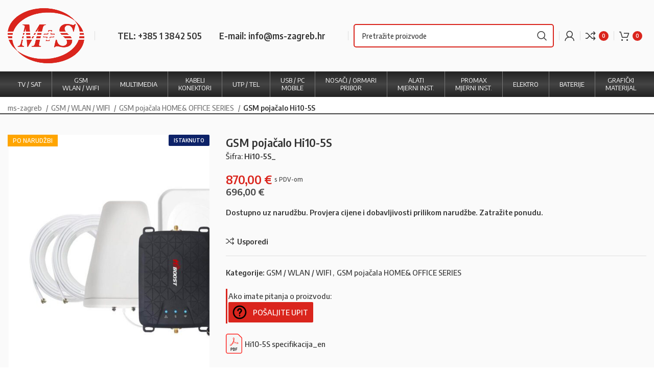

--- FILE ---
content_type: text/html; charset=UTF-8
request_url: https://www.ms-zagreb.hr/proizvod/gsm-pojacalo-hi10-5s/
body_size: 34977
content:
<!DOCTYPE html>
<html lang="hr">
<head>
	<meta charset="UTF-8">
	<link rel="profile" href="https://gmpg.org/xfn/11">
	<link rel="pingback" href="https://www.ms-zagreb.hr/xmlrpc.php">

			<script>window.MSInputMethodContext && document.documentMode && document.write('<script src="https://www.ms-zagreb.hr/wp-content/themes/woodmart/js/libs/ie11CustomProperties.min.js"><\/script>');</script>
		<meta name='robots' content='index, follow, max-image-preview:large, max-snippet:-1, max-video-preview:-1' />

<!-- Google Tag Manager for WordPress by gtm4wp.com -->
<script data-cfasync="false" data-pagespeed-no-defer>
	var gtm4wp_datalayer_name = "dataLayer";
	var dataLayer = dataLayer || [];
</script>
<!-- End Google Tag Manager for WordPress by gtm4wp.com -->
	<!-- This site is optimized with the Yoast SEO plugin v21.1 - https://yoast.com/wordpress/plugins/seo/ -->
	<title>GSM pojačalo Hi10-5S</title><link rel="preload" as="style" href="https://fonts.googleapis.com/css?family=Encode%20Sans%20Semi%20Condensed%3A400%2C600%2C500%7CLato%3A400%2C700%7CRoboto%3A100%2C100italic%2C200%2C200italic%2C300%2C300italic%2C400%2C400italic%2C500%2C500italic%2C600%2C600italic%2C700%2C700italic%2C800%2C800italic%2C900%2C900italic%7CRoboto%20Slab%3A100%2C100italic%2C200%2C200italic%2C300%2C300italic%2C400%2C400italic%2C500%2C500italic%2C600%2C600italic%2C700%2C700italic%2C800%2C800italic%2C900%2C900italic&#038;display=swap" /><link rel="stylesheet" href="https://fonts.googleapis.com/css?family=Encode%20Sans%20Semi%20Condensed%3A400%2C600%2C500%7CLato%3A400%2C700%7CRoboto%3A100%2C100italic%2C200%2C200italic%2C300%2C300italic%2C400%2C400italic%2C500%2C500italic%2C600%2C600italic%2C700%2C700italic%2C800%2C800italic%2C900%2C900italic%7CRoboto%20Slab%3A100%2C100italic%2C200%2C200italic%2C300%2C300italic%2C400%2C400italic%2C500%2C500italic%2C600%2C600italic%2C700%2C700italic%2C800%2C800italic%2C900%2C900italic&#038;display=swap" media="print" onload="this.media='all'" /><noscript><link rel="stylesheet" href="https://fonts.googleapis.com/css?family=Encode%20Sans%20Semi%20Condensed%3A400%2C600%2C500%7CLato%3A400%2C700%7CRoboto%3A100%2C100italic%2C200%2C200italic%2C300%2C300italic%2C400%2C400italic%2C500%2C500italic%2C600%2C600italic%2C700%2C700italic%2C800%2C800italic%2C900%2C900italic%7CRoboto%20Slab%3A100%2C100italic%2C200%2C200italic%2C300%2C300italic%2C400%2C400italic%2C500%2C500italic%2C600%2C600italic%2C700%2C700italic%2C800%2C800italic%2C900%2C900italic&#038;display=swap" /></noscript>
	<meta name="description" content="GSM pojačalo Hi10-5S naručite online ms-zagreb.hr M+S d.o.o. Antenska oprema GSM WLAN WIFI mobitela, routera; GSM pojačala HOME&amp; OFFICE SERIES" />
	<link rel="canonical" href="https://www.ms-zagreb.hr/proizvod/gsm-pojacalo-hi10-5s/" />
	<meta property="og:locale" content="hr_HR" />
	<meta property="og:type" content="article" />
	<meta property="og:title" content="GSM pojačalo Hi10-5S" />
	<meta property="og:description" content="GSM pojačalo Hi10-5S naručite online ms-zagreb.hr M+S d.o.o. Antenska oprema GSM WLAN WIFI mobitela, routera; GSM pojačala HOME&amp; OFFICE SERIES" />
	<meta property="og:url" content="https://www.ms-zagreb.hr/proizvod/gsm-pojacalo-hi10-5s/" />
	<meta property="og:site_name" content="M+S" />
	<meta property="article:modified_time" content="2024-07-19T10:05:01+00:00" />
	<meta property="og:image" content="https://www.ms-zagreb.hr/wp-content/uploads/2022/12/Hi10-5S.jpg" />
	<meta property="og:image:width" content="1500" />
	<meta property="og:image:height" content="1500" />
	<meta property="og:image:type" content="image/jpeg" />
	<meta name="twitter:card" content="summary_large_image" />
	<meta name="twitter:label1" content="Procijenjeno vrijeme čitanja" />
	<meta name="twitter:data1" content="3 minute" />
	<script type="application/ld+json" class="yoast-schema-graph">{"@context":"https://schema.org","@graph":[{"@type":"WebPage","@id":"https://www.ms-zagreb.hr/proizvod/gsm-pojacalo-hi10-5s/","url":"https://www.ms-zagreb.hr/proizvod/gsm-pojacalo-hi10-5s/","name":"GSM pojačalo Hi10-5S","isPartOf":{"@id":"https://www.ms-zagreb.hr/#website"},"primaryImageOfPage":{"@id":"https://www.ms-zagreb.hr/proizvod/gsm-pojacalo-hi10-5s/#primaryimage"},"image":{"@id":"https://www.ms-zagreb.hr/proizvod/gsm-pojacalo-hi10-5s/#primaryimage"},"thumbnailUrl":"https://www.ms-zagreb.hr/wp-content/uploads/2022/12/Hi10-5S.jpg","datePublished":"2022-12-01T09:23:25+00:00","dateModified":"2024-07-19T10:05:01+00:00","description":"GSM pojačalo Hi10-5S naručite online ms-zagreb.hr M+S d.o.o. Antenska oprema GSM WLAN WIFI mobitela, routera; GSM pojačala HOME& OFFICE SERIES","breadcrumb":{"@id":"https://www.ms-zagreb.hr/proizvod/gsm-pojacalo-hi10-5s/#breadcrumb"},"inLanguage":"hr","potentialAction":[{"@type":"ReadAction","target":["https://www.ms-zagreb.hr/proizvod/gsm-pojacalo-hi10-5s/"]}]},{"@type":"ImageObject","inLanguage":"hr","@id":"https://www.ms-zagreb.hr/proizvod/gsm-pojacalo-hi10-5s/#primaryimage","url":"https://www.ms-zagreb.hr/wp-content/uploads/2022/12/Hi10-5S.jpg","contentUrl":"https://www.ms-zagreb.hr/wp-content/uploads/2022/12/Hi10-5S.jpg","width":1500,"height":1500,"caption":"GSM pojačalo Hi10-5S"},{"@type":"BreadcrumbList","@id":"https://www.ms-zagreb.hr/proizvod/gsm-pojacalo-hi10-5s/#breadcrumb","itemListElement":[{"@type":"ListItem","position":1,"name":"Početna stranica","item":"https://www.ms-zagreb.hr/"},{"@type":"ListItem","position":2,"name":"Trgovina","item":"https://www.ms-zagreb.hr/trgovina/"},{"@type":"ListItem","position":3,"name":"GSM pojačalo Hi10-5S"}]},{"@type":"WebSite","@id":"https://www.ms-zagreb.hr/#website","url":"https://www.ms-zagreb.hr/","name":"M+S","description":"Prodaja antena, pojačala, koax i mrežni kabeli","publisher":{"@id":"https://www.ms-zagreb.hr/#organization"},"alternateName":"MS Zagreb","potentialAction":[{"@type":"SearchAction","target":{"@type":"EntryPoint","urlTemplate":"https://www.ms-zagreb.hr/?s={search_term_string}"},"query-input":"required name=search_term_string"}],"inLanguage":"hr"},{"@type":"Organization","@id":"https://www.ms-zagreb.hr/#organization","name":"M+S d.o.o.","alternateName":"MS Zagreb","url":"https://www.ms-zagreb.hr/","logo":{"@type":"ImageObject","inLanguage":"hr","@id":"https://www.ms-zagreb.hr/#/schema/logo/image/","url":"https://www.ms-zagreb.hr/wp-content/uploads/2022/12/MS-logo.png","contentUrl":"https://www.ms-zagreb.hr/wp-content/uploads/2022/12/MS-logo.png","width":500,"height":363,"caption":"M+S d.o.o."},"image":{"@id":"https://www.ms-zagreb.hr/#/schema/logo/image/"}}]}</script>
	<!-- / Yoast SEO plugin. -->


<link rel='dns-prefetch' href='//fonts.googleapis.com' />
<link href='https://fonts.gstatic.com' crossorigin rel='preconnect' />
<link rel="alternate" type="application/rss+xml" title="M+S &raquo; Kanal" href="https://www.ms-zagreb.hr/feed/" />
<style id='woocommerce-inline-inline-css' type='text/css'>
.woocommerce form .form-row .required { visibility: visible; }
</style>
<link rel='stylesheet' id='yith-wcwtl-style-css' href='https://www.ms-zagreb.hr/wp-content/plugins/yith-woocommerce-waiting-list-premium/assets/css/ywcwtl.css?ver=2.1.0' type='text/css' media='all' />
<style id='yith-wcwtl-style-inline-css' type='text/css'>

		    #yith-wcwtl-output { background-color: #f9f9f9; padding: 40px 40px 40px 40px; border-radius: 15px;}
		    #yith-wcwtl-output.success, #yith-wcwtl-output.subscribed{ background-color: #f7fae2; color: #149900 }
		    #yith-wcwtl-output .button{background:#a46497;color:#ffffff;}
			#yith-wcwtl-output .button:hover{background:#935386;color:#ffffff;}
			#yith-wcwtl-output .button.button-leave{background:#a46497;color:#ffffff;}
			#yith-wcwtl-output .button.button-leave:hover{background:#935386;color:#ffffff;}
			#yith-wcwtl-output .yith-wcwtl-error{ background-color: #f9f9f9; color: #AF2323 }
			
</style>
<link rel='stylesheet' id='hr_megamenucss-css' href='https://www.ms-zagreb.hr/wp-content/plugins/pro-megamenu/css/megamenu2.css?ver=6.1.9' type='text/css' media='all' />
<link rel='stylesheet' id='elementor-frontend-css' href='https://www.ms-zagreb.hr/wp-content/plugins/elementor/assets/css/frontend-lite.min.css?ver=3.11.5' type='text/css' media='all' />
<link rel='stylesheet' id='swiper-css' href='https://www.ms-zagreb.hr/wp-content/plugins/elementor/assets/lib/swiper/css/swiper.min.css?ver=5.3.6' type='text/css' media='all' />
<link rel='stylesheet' id='elementor-post-6-css' href='https://www.ms-zagreb.hr/wp-content/uploads/elementor/css/post-6.css?ver=1679314969' type='text/css' media='all' />
<link rel='stylesheet' id='bootstrap-css' href='https://www.ms-zagreb.hr/wp-content/themes/woodmart/css/bootstrap-light.min.css?ver=7.1.4' type='text/css' media='all' />
<link rel='stylesheet' id='woodmart-style-css' href='https://www.ms-zagreb.hr/wp-content/themes/woodmart/css/parts/base.min.css?ver=7.1.4' type='text/css' media='all' />
<link rel='stylesheet' id='wd-widget-nav-css' href='https://www.ms-zagreb.hr/wp-content/themes/woodmart/css/parts/widget-nav.min.css?ver=7.1.4' type='text/css' media='all' />
<link rel='stylesheet' id='wd-widget-product-cat-css' href='https://www.ms-zagreb.hr/wp-content/themes/woodmart/css/parts/woo-widget-product-cat.min.css?ver=7.1.4' type='text/css' media='all' />
<link rel='stylesheet' id='wd-widget-slider-price-filter-css' href='https://www.ms-zagreb.hr/wp-content/themes/woodmart/css/parts/woo-widget-slider-price-filter.min.css?ver=7.1.4' type='text/css' media='all' />
<link rel='stylesheet' id='wd-wpcf7-css' href='https://www.ms-zagreb.hr/wp-content/themes/woodmart/css/parts/int-wpcf7.min.css?ver=7.1.4' type='text/css' media='all' />
<link rel='stylesheet' id='wd-elementor-base-css' href='https://www.ms-zagreb.hr/wp-content/themes/woodmart/css/parts/int-elem-base.min.css?ver=7.1.4' type='text/css' media='all' />
<link rel='stylesheet' id='wd-woocommerce-base-css' href='https://www.ms-zagreb.hr/wp-content/themes/woodmart/css/parts/woocommerce-base.min.css?ver=7.1.4' type='text/css' media='all' />
<link rel='stylesheet' id='wd-mod-star-rating-css' href='https://www.ms-zagreb.hr/wp-content/themes/woodmart/css/parts/mod-star-rating.min.css?ver=7.1.4' type='text/css' media='all' />
<link rel='stylesheet' id='wd-woo-el-track-order-css' href='https://www.ms-zagreb.hr/wp-content/themes/woodmart/css/parts/woo-el-track-order.min.css?ver=7.1.4' type='text/css' media='all' />
<link rel='stylesheet' id='wd-woo-mod-quantity-css' href='https://www.ms-zagreb.hr/wp-content/themes/woodmart/css/parts/woo-mod-quantity.min.css?ver=7.1.4' type='text/css' media='all' />
<link rel='stylesheet' id='wd-woo-single-prod-el-base-css' href='https://www.ms-zagreb.hr/wp-content/themes/woodmart/css/parts/woo-single-prod-el-base.min.css?ver=7.1.4' type='text/css' media='all' />
<link rel='stylesheet' id='wd-woo-mod-stock-status-css' href='https://www.ms-zagreb.hr/wp-content/themes/woodmart/css/parts/woo-mod-stock-status.min.css?ver=7.1.4' type='text/css' media='all' />
<link rel='stylesheet' id='wd-woo-mod-shop-attributes-css' href='https://www.ms-zagreb.hr/wp-content/themes/woodmart/css/parts/woo-mod-shop-attributes.min.css?ver=7.1.4' type='text/css' media='all' />
<link rel='stylesheet' id='wd-opt-disable-owl-css' href='https://www.ms-zagreb.hr/wp-content/themes/woodmart/css/parts/opt-disable-owl.min.css?ver=7.1.4' type='text/css' media='all' />
<link rel='stylesheet' id='wd-header-base-css' href='https://www.ms-zagreb.hr/wp-content/themes/woodmart/css/parts/header-base.min.css?ver=7.1.4' type='text/css' media='all' />
<link rel='stylesheet' id='wd-mod-tools-css' href='https://www.ms-zagreb.hr/wp-content/themes/woodmart/css/parts/mod-tools.min.css?ver=7.1.4' type='text/css' media='all' />
<link rel='stylesheet' id='wd-header-elements-base-css' href='https://www.ms-zagreb.hr/wp-content/themes/woodmart/css/parts/header-el-base.min.css?ver=7.1.4' type='text/css' media='all' />
<link rel='stylesheet' id='wd-header-search-css' href='https://www.ms-zagreb.hr/wp-content/themes/woodmart/css/parts/header-el-search.min.css?ver=7.1.4' type='text/css' media='all' />
<link rel='stylesheet' id='wd-header-search-form-css' href='https://www.ms-zagreb.hr/wp-content/themes/woodmart/css/parts/header-el-search-form.min.css?ver=7.1.4' type='text/css' media='all' />
<link rel='stylesheet' id='wd-wd-search-form-css' href='https://www.ms-zagreb.hr/wp-content/themes/woodmart/css/parts/wd-search-form.min.css?ver=7.1.4' type='text/css' media='all' />
<link rel='stylesheet' id='wd-woo-mod-login-form-css' href='https://www.ms-zagreb.hr/wp-content/themes/woodmart/css/parts/woo-mod-login-form.min.css?ver=7.1.4' type='text/css' media='all' />
<link rel='stylesheet' id='wd-header-my-account-css' href='https://www.ms-zagreb.hr/wp-content/themes/woodmart/css/parts/header-el-my-account.min.css?ver=7.1.4' type='text/css' media='all' />
<link rel='stylesheet' id='wd-header-cart-side-css' href='https://www.ms-zagreb.hr/wp-content/themes/woodmart/css/parts/header-el-cart-side.min.css?ver=7.1.4' type='text/css' media='all' />
<link rel='stylesheet' id='wd-header-cart-css' href='https://www.ms-zagreb.hr/wp-content/themes/woodmart/css/parts/header-el-cart.min.css?ver=7.1.4' type='text/css' media='all' />
<link rel='stylesheet' id='wd-widget-shopping-cart-css' href='https://www.ms-zagreb.hr/wp-content/themes/woodmart/css/parts/woo-widget-shopping-cart.min.css?ver=7.1.4' type='text/css' media='all' />
<link rel='stylesheet' id='wd-widget-product-list-css' href='https://www.ms-zagreb.hr/wp-content/themes/woodmart/css/parts/woo-widget-product-list.min.css?ver=7.1.4' type='text/css' media='all' />
<link rel='stylesheet' id='wd-page-title-css' href='https://www.ms-zagreb.hr/wp-content/themes/woodmart/css/parts/page-title.min.css?ver=7.1.4' type='text/css' media='all' />
<link rel='stylesheet' id='wd-woo-single-prod-predefined-css' href='https://www.ms-zagreb.hr/wp-content/themes/woodmart/css/parts/woo-single-prod-predefined.min.css?ver=7.1.4' type='text/css' media='all' />
<link rel='stylesheet' id='wd-woo-single-prod-and-quick-view-predefined-css' href='https://www.ms-zagreb.hr/wp-content/themes/woodmart/css/parts/woo-single-prod-and-quick-view-predefined.min.css?ver=7.1.4' type='text/css' media='all' />
<link rel='stylesheet' id='wd-woo-single-prod-el-tabs-predefined-css' href='https://www.ms-zagreb.hr/wp-content/themes/woodmart/css/parts/woo-single-prod-el-tabs-predefined.min.css?ver=7.1.4' type='text/css' media='all' />
<link rel='stylesheet' id='wd-woo-single-prod-opt-base-css' href='https://www.ms-zagreb.hr/wp-content/themes/woodmart/css/parts/woo-single-prod-opt-base.min.css?ver=7.1.4' type='text/css' media='all' />
<link rel='stylesheet' id='wd-photoswipe-css' href='https://www.ms-zagreb.hr/wp-content/themes/woodmart/css/parts/lib-photoswipe.min.css?ver=7.1.4' type='text/css' media='all' />
<link rel='stylesheet' id='wd-woo-single-prod-el-gallery-css' href='https://www.ms-zagreb.hr/wp-content/themes/woodmart/css/parts/woo-single-prod-el-gallery.min.css?ver=7.1.4' type='text/css' media='all' />
<link rel='stylesheet' id='wd-owl-carousel-css' href='https://www.ms-zagreb.hr/wp-content/themes/woodmart/css/parts/lib-owl-carousel.min.css?ver=7.1.4' type='text/css' media='all' />
<link rel='stylesheet' id='wd-woo-mod-product-labels-css' href='https://www.ms-zagreb.hr/wp-content/themes/woodmart/css/parts/woo-mod-product-labels.min.css?ver=7.1.4' type='text/css' media='all' />
<link rel='stylesheet' id='wd-woo-mod-product-labels-rect-css' href='https://www.ms-zagreb.hr/wp-content/themes/woodmart/css/parts/woo-mod-product-labels-rect.min.css?ver=7.1.4' type='text/css' media='all' />
<link rel='stylesheet' id='wd-tabs-css' href='https://www.ms-zagreb.hr/wp-content/themes/woodmart/css/parts/el-tabs.min.css?ver=7.1.4' type='text/css' media='all' />
<link rel='stylesheet' id='wd-woo-single-prod-el-tabs-opt-layout-tabs-css' href='https://www.ms-zagreb.hr/wp-content/themes/woodmart/css/parts/woo-single-prod-el-tabs-opt-layout-tabs.min.css?ver=7.1.4' type='text/css' media='all' />
<link rel='stylesheet' id='wd-accordion-css' href='https://www.ms-zagreb.hr/wp-content/themes/woodmart/css/parts/el-accordion.min.css?ver=7.1.4' type='text/css' media='all' />
<link rel='stylesheet' id='wd-text-block-css' href='https://www.ms-zagreb.hr/wp-content/themes/woodmart/css/parts/el-text-block.min.css?ver=7.1.4' type='text/css' media='all' />
<link rel='stylesheet' id='wd-product-loop-css' href='https://www.ms-zagreb.hr/wp-content/themes/woodmart/css/parts/woo-product-loop.min.css?ver=7.1.4' type='text/css' media='all' />
<link rel='stylesheet' id='wd-product-loop-standard-css' href='https://www.ms-zagreb.hr/wp-content/themes/woodmart/css/parts/woo-product-loop-standard.min.css?ver=7.1.4' type='text/css' media='all' />
<link rel='stylesheet' id='wd-woo-mod-add-btn-replace-css' href='https://www.ms-zagreb.hr/wp-content/themes/woodmart/css/parts/woo-mod-add-btn-replace.min.css?ver=7.1.4' type='text/css' media='all' />
<link rel='stylesheet' id='wd-woo-mod-quantity-overlap-css' href='https://www.ms-zagreb.hr/wp-content/themes/woodmart/css/parts/woo-mod-quantity-overlap.min.css?ver=7.1.4' type='text/css' media='all' />
<link rel='stylesheet' id='wd-bordered-product-css' href='https://www.ms-zagreb.hr/wp-content/themes/woodmart/css/parts/woo-opt-bordered-product.min.css?ver=7.1.4' type='text/css' media='all' />
<link rel='stylesheet' id='wd-woo-opt-stretch-cont-css' href='https://www.ms-zagreb.hr/wp-content/themes/woodmart/css/parts/woo-opt-stretch-cont.min.css?ver=7.1.4' type='text/css' media='all' />
<link rel='stylesheet' id='wd-widget-collapse-css' href='https://www.ms-zagreb.hr/wp-content/themes/woodmart/css/parts/opt-widget-collapse.min.css?ver=7.1.4' type='text/css' media='all' />
<link rel='stylesheet' id='wd-footer-base-css' href='https://www.ms-zagreb.hr/wp-content/themes/woodmart/css/parts/footer-base.min.css?ver=7.1.4' type='text/css' media='all' />
<link rel='stylesheet' id='wd-scroll-top-css' href='https://www.ms-zagreb.hr/wp-content/themes/woodmart/css/parts/opt-scrolltotop.min.css?ver=7.1.4' type='text/css' media='all' />
<link rel='stylesheet' id='wd-header-search-fullscreen-css' href='https://www.ms-zagreb.hr/wp-content/themes/woodmart/css/parts/header-el-search-fullscreen-general.min.css?ver=7.1.4' type='text/css' media='all' />
<link rel='stylesheet' id='wd-header-search-fullscreen-2-css' href='https://www.ms-zagreb.hr/wp-content/themes/woodmart/css/parts/header-el-search-fullscreen-2.min.css?ver=7.1.4' type='text/css' media='all' />
<link rel='stylesheet' id='wd-bottom-toolbar-css' href='https://www.ms-zagreb.hr/wp-content/themes/woodmart/css/parts/opt-bottom-toolbar.min.css?ver=7.1.4' type='text/css' media='all' />
<link rel='stylesheet' id='xts-style-header_894718-css' href='https://www.ms-zagreb.hr/wp-content/uploads/2023/05/xts-header_894718-1683706971.css?ver=7.1.4' type='text/css' media='all' />
<link rel='stylesheet' id='xts-style-theme_settings_default-css' href='https://www.ms-zagreb.hr/wp-content/uploads/2025/01/xts-theme_settings_default-1736765226.css?ver=7.1.4' type='text/css' media='all' />


<link rel="preconnect" href="https://fonts.gstatic.com/" crossorigin><!--n2css--><script type='text/javascript' src='https://www.ms-zagreb.hr/wp-includes/js/jquery/jquery.min.js?ver=3.6.1' id='jquery-core-js'></script>
<script type='text/javascript' src='https://www.ms-zagreb.hr/wp-content/themes/woodmart/js/libs/device.min.js?ver=7.1.4' id='wd-device-library-js'></script>
<link rel="https://api.w.org/" href="https://www.ms-zagreb.hr/wp-json/" /><link rel="alternate" type="application/json" href="https://www.ms-zagreb.hr/wp-json/wp/v2/product/11567" /><link rel="EditURI" type="application/rsd+xml" title="RSD" href="https://www.ms-zagreb.hr/xmlrpc.php?rsd" />
<link rel="wlwmanifest" type="application/wlwmanifest+xml" href="https://www.ms-zagreb.hr/wp-includes/wlwmanifest.xml" />
<meta name="generator" content="WordPress 6.1.9" />
<meta name="generator" content="WooCommerce 7.5.1" />
<link rel='shortlink' href='https://www.ms-zagreb.hr/?p=11567' />
<link rel="alternate" type="application/json+oembed" href="https://www.ms-zagreb.hr/wp-json/oembed/1.0/embed?url=https%3A%2F%2Fwww.ms-zagreb.hr%2Fproizvod%2Fgsm-pojacalo-hi10-5s%2F" />
<link rel="alternate" type="text/xml+oembed" href="https://www.ms-zagreb.hr/wp-json/oembed/1.0/embed?url=https%3A%2F%2Fwww.ms-zagreb.hr%2Fproizvod%2Fgsm-pojacalo-hi10-5s%2F&#038;format=xml" />

<link rel='stylesheet' id='16684-css' href='//www.ms-zagreb.hr/wp-content/uploads/custom-css-js/16684.css?v=7175' type="text/css" media='all' />

<link rel='stylesheet' id='9513-css' href='//www.ms-zagreb.hr/wp-content/uploads/custom-css-js/9513.css?v=1905' type="text/css" media='all' />

<link rel='stylesheet' id='9027-css' href='//www.ms-zagreb.hr/wp-content/uploads/custom-css-js/9027.css?v=1106' type="text/css" media='all' />

<!-- Google Tag Manager for WordPress by gtm4wp.com -->
<!-- GTM Container placement set to automatic -->
<script data-cfasync="false" data-pagespeed-no-defer type="text/javascript">
	var dataLayer_content = {"pagePostType":"product","pagePostType2":"single-product","pagePostAuthor":"tehnec_euredski"};
	dataLayer.push( dataLayer_content );
</script>
<script data-cfasync="false">
(function(w,d,s,l,i){w[l]=w[l]||[];w[l].push({'gtm.start':
new Date().getTime(),event:'gtm.js'});var f=d.getElementsByTagName(s)[0],
j=d.createElement(s),dl=l!='dataLayer'?'&l='+l:'';j.async=true;j.src=
'//www.googletagmanager.com/gtm.'+'js?id='+i+dl;f.parentNode.insertBefore(j,f);
})(window,document,'script','dataLayer','GTM-NSPMHGV');
</script>
<!-- End Google Tag Manager -->
<!-- End Google Tag Manager for WordPress by gtm4wp.com -->		<script>
			document.documentElement.className = document.documentElement.className.replace( 'no-js', 'js' );
		</script>
				<style>
			.no-js img.lazyload { display: none; }
			figure.wp-block-image img.lazyloading { min-width: 150px; }
							.lazyload, .lazyloading { opacity: 0; }
				.lazyloaded {
					opacity: 1;
					transition: opacity 400ms;
					transition-delay: 0ms;
				}
					</style>
					<script src="https://www.google.com/recaptcha/api.js?hl=&render=6Lf1iwwlAAAAAKvRa-tfiSY8i2hRWunKqxRW4b-b" async defer></script>
								<meta name="viewport" content="width=device-width, initial-scale=1.0, maximum-scale=1.0, user-scalable=no">
											<link rel="preload" as="font" href="https://www.ms-zagreb.hr/wp-content/themes/woodmart/fonts/woodmart-font-1-400.woff2?v=7.1.4" type="font/woff2" crossorigin>
						<noscript><style>.woocommerce-product-gallery{ opacity: 1 !important; }</style></noscript>
	<meta name="generator" content="Elementor 3.11.5; features: e_dom_optimization, e_optimized_assets_loading, e_optimized_css_loading, a11y_improvements, additional_custom_breakpoints; settings: css_print_method-external, google_font-enabled, font_display-swap">
<link rel="icon" href="https://www.ms-zagreb.hr/wp-content/uploads/2023/03/cropped-ms-zagreb-32x32.png" sizes="32x32" />
<link rel="icon" href="https://www.ms-zagreb.hr/wp-content/uploads/2023/03/cropped-ms-zagreb-192x192.png" sizes="192x192" />
<link rel="apple-touch-icon" href="https://www.ms-zagreb.hr/wp-content/uploads/2023/03/cropped-ms-zagreb-180x180.png" />
<meta name="msapplication-TileImage" content="https://www.ms-zagreb.hr/wp-content/uploads/2023/03/cropped-ms-zagreb-270x270.png" />
<style>
		
		</style></head>

<body class="product-template-default single single-product postid-11567 theme-woodmart woocommerce woocommerce-page woocommerce-no-js wrapper-custom  woodmart-product-design-default categories-accordion-on woodmart-archive-shop woodmart-ajax-shop-on offcanvas-sidebar-mobile offcanvas-sidebar-tablet sticky-toolbar-on elementor-default elementor-kit-6">
			<script type="text/javascript" id="wd-flicker-fix">// Flicker fix.</script>
<!-- GTM Container placement set to automatic -->
<!-- Google Tag Manager (noscript) -->
				<noscript><iframe  height="0" width="0" style="display:none;visibility:hidden" aria-hidden="true" data-src="https://www.googletagmanager.com/ns.html?id=GTM-NSPMHGV" class="lazyload" src="[data-uri]"></iframe></noscript>
<!-- End Google Tag Manager (noscript) -->	
	
	<div class="website-wrapper">
									<header class="whb-header whb-header_894718 whb-sticky-shadow whb-scroll-stick whb-sticky-real">
					<div class="whb-main-header">
	
<div class="whb-row whb-general-header whb-not-sticky-row whb-without-bg whb-without-border whb-color-dark whb-flex-flex-middle">
	<div class="container">
		<div class="whb-flex-row whb-general-header-inner">
			<div class="whb-column whb-col-left whb-visible-lg">
	<div class="site-logo">
	<a href="https://www.ms-zagreb.hr/" class="wd-logo wd-main-logo" rel="home">
		<img width="500" height="363"   alt="" decoding="async" style="max-width:150px;" data-srcset="https://www.ms-zagreb.hr/wp-content/uploads/2022/12/MS-logo.png 500w, https://www.ms-zagreb.hr/wp-content/uploads/2022/12/MS-logo-300x218.png 300w, https://www.ms-zagreb.hr/wp-content/uploads/2022/12/MS-logo-150x109.png 150w"  data-src="https://www.ms-zagreb.hr/wp-content/uploads/2022/12/MS-logo.png" data-sizes="(max-width: 500px) 100vw, 500px" class="attachment-full size-full lazyload" src="[data-uri]" /><noscript><img width="500" height="363" src="https://www.ms-zagreb.hr/wp-content/uploads/2022/12/MS-logo.png" class="attachment-full size-full" alt="" decoding="async" style="max-width:150px;" srcset="https://www.ms-zagreb.hr/wp-content/uploads/2022/12/MS-logo.png 500w, https://www.ms-zagreb.hr/wp-content/uploads/2022/12/MS-logo-300x218.png 300w, https://www.ms-zagreb.hr/wp-content/uploads/2022/12/MS-logo-150x109.png 150w" sizes="(max-width: 500px) 100vw, 500px" /></noscript>	</a>
	</div>
</div>
<div class="whb-column whb-col-center whb-visible-lg">
	<div class="wd-header-divider whb-divider-default "></div>
<div class="wd-header-text set-cont-mb-s reset-last-child hdr_info"><a href="tel:0038513842505">TEL: +385 1 3842 505</a>
<a href="mail:info@ms-zagreb.hr">E-mail: info@ms-zagreb.hr</a></div>
<div class="wd-header-divider whb-divider-default "></div>			<div class="wd-search-form wd-header-search-form wd-display-form whb-9voe1eaorobwo58xh7qz">
				
				
				<form role="search" method="get" class="searchform  wd-style-default wd-cat-style-bordered" action="https://www.ms-zagreb.hr/" >
					<input type="text" class="s" placeholder="Pretražite proizvode" value="" name="s" aria-label="Search" title="Pretražite proizvode" required/>
					<input type="hidden" name="post_type" value="product">
										<button type="submit" class="searchsubmit">
						<span>
							Search						</span>
											</button>
				</form>

				
				
				
				
							</div>
		<div class="wd-header-divider whb-divider-default "></div><div class="wd-header-my-account wd-tools-element wd-event-hover wd-design-1 wd-account-style-icon whb-egtj96ld0tdb3v029ryg">
			<a href="https://www.ms-zagreb.hr/moj-racun/" title="Moj račun">
			
				<span class="wd-tools-icon">
									</span>
				<span class="wd-tools-text">
				Login / Register			</span>

					</a>

			</div>
</div>
<div class="whb-column whb-col-right whb-visible-lg">
	<div class="wd-header-divider whb-divider-default "></div>
<div class="wd-header-compare wd-tools-element wd-style-icon wd-with-count wd-design-4 whb-woiawe3iartgoepla8ia">
	<a href="https://www.ms-zagreb.hr/usporedi-proizvode/" title="Usporedba proizvoda">
		
			<span class="wd-tools-icon">
				
									<span class="wd-tools-count">0</span>
							</span>
			<span class="wd-tools-text">
				Usporedi			</span>

			</a>
	</div>
<div class="wd-header-divider whb-divider-default "></div>
<div class="wd-header-cart wd-tools-element wd-design-4 cart-widget-opener whb-ejer95o9o8722b1csz88">
	<a href="https://www.ms-zagreb.hr/kosarica/" title="Košarica">
		
			<span class="wd-tools-icon">
															<span class="wd-cart-number wd-tools-count">0 <span>items</span></span>
									</span>
			<span class="wd-tools-text">
				
										<span class="wd-cart-subtotal"><span class="woocommerce-Price-amount amount"><bdi>0,00&nbsp;<span class="woocommerce-Price-currencySymbol">&euro;</span></bdi></span></span>
					</span>

			</a>
	</div>
</div>
<div class="whb-column whb-mobile-left whb-hidden-lg">
	<div class="wd-tools-element wd-header-mobile-nav wd-style-icon wd-design-1 whb-4od3mbhydnhbcxp86x0e">
	<a href="#" rel="nofollow" aria-label="Open mobile menu">
		
		<span class="wd-tools-icon">
					</span>

		<span class="wd-tools-text">Izbornik</span>

			</a>
</div><!--END wd-header-mobile-nav--></div>
<div class="whb-column whb-mobile-center whb-hidden-lg">
	<div class="site-logo">
	<a href="https://www.ms-zagreb.hr/" class="wd-logo wd-main-logo" rel="home">
		<img  alt="M+S" style="max-width: 150px;" data-src="https://www.ms-zagreb.hr/wp-content/uploads/2022/12/MS-logo.png" class="lazyload" src="[data-uri]" /><noscript><img src="https://www.ms-zagreb.hr/wp-content/uploads/2022/12/MS-logo.png" alt="M+S" style="max-width: 150px;" /></noscript>	</a>
	</div>
</div>
<div class="whb-column whb-mobile-right whb-hidden-lg">
	
<div class="wd-header-cart wd-tools-element wd-design-4 cart-widget-opener whb-c8weu60qwcx1rer67e9w">
	<a href="https://www.ms-zagreb.hr/kosarica/" title="Košarica">
		
			<span class="wd-tools-icon">
															<span class="wd-cart-number wd-tools-count">0 <span>items</span></span>
									</span>
			<span class="wd-tools-text">
				
										<span class="wd-cart-subtotal"><span class="woocommerce-Price-amount amount"><bdi>0,00&nbsp;<span class="woocommerce-Price-currencySymbol">&euro;</span></bdi></span></span>
					</span>

			</a>
	</div>
</div>
		</div>
	</div>
</div>

<div class="whb-row whb-header-bottom whb-not-sticky-row whb-without-bg whb-without-border whb-color-dark whb-flex-flex-middle">
	<div class="container">
		<div class="whb-flex-row whb-header-bottom-inner">
			<div class="whb-column whb-col-left whb-visible-lg whb-empty-column">
	</div>
<div class="whb-column whb-col-center whb-visible-lg">
	<div class="wd-header-nav wd-header-main-nav text-center wd-design-1" role="navigation" aria-label="Main navigation">
	<ul id="menu-main-menu" class="menu wd-nav wd-nav-main wd-style-default wd-gap-s"><li id="menu-item-16331" class="menu-item menu-item-type-taxonomy menu-item-object-product_cat menu-item-16331 item-level-0 menu-simple-dropdown wd-event-hover" ><a href="https://www.ms-zagreb.hr/kategorija-proizvoda/tv-sat/" class="woodmart-nav-link"><span class="nav-link-text">TV / SAT</span></a></li>
<li id="menu-item-16341" class="menu-item menu-item-type-taxonomy menu-item-object-product_cat current-product-ancestor current-menu-parent current-product-parent menu-item-16341 item-level-0 menu-simple-dropdown wd-event-hover" ><a href="https://www.ms-zagreb.hr/kategorija-proizvoda/gsm-wlan-wifi/" class="woodmart-nav-link"><span class="nav-link-text">GSM<br>WLAN / WIFI</span></a></li>
<li id="menu-item-16333" class="menu-item menu-item-type-taxonomy menu-item-object-product_cat menu-item-16333 item-level-0 menu-simple-dropdown wd-event-hover" ><a href="https://www.ms-zagreb.hr/kategorija-proizvoda/multimedia-audio-video/" class="woodmart-nav-link"><span class="nav-link-text">MULTIMEDIA</span></a></li>
<li id="menu-item-16332" class="menu-item menu-item-type-taxonomy menu-item-object-product_cat menu-item-16332 item-level-0 menu-simple-dropdown wd-event-hover" ><a href="https://www.ms-zagreb.hr/kategorija-proizvoda/kabeli-i-konektori/" class="woodmart-nav-link"><span class="nav-link-text">KABELI<br>KONEKTORI</span></a></li>
<li id="menu-item-16335" class="menu-item menu-item-type-taxonomy menu-item-object-product_cat menu-item-16335 item-level-0 menu-simple-dropdown wd-event-hover" ><a href="https://www.ms-zagreb.hr/kategorija-proizvoda/utp-tel/" class="woodmart-nav-link"><span class="nav-link-text">UTP / TEL</span></a></li>
<li id="menu-item-16337" class="menu-item menu-item-type-taxonomy menu-item-object-product_cat menu-item-16337 item-level-0 menu-simple-dropdown wd-event-hover" ><a href="https://www.ms-zagreb.hr/kategorija-proizvoda/usb-pc-mobile/" class="woodmart-nav-link"><span class="nav-link-text">USB / PC<br>MOBILE</span></a></li>
<li id="menu-item-16338" class="menu-item menu-item-type-taxonomy menu-item-object-product_cat menu-item-16338 item-level-0 menu-simple-dropdown wd-event-hover" ><a href="https://www.ms-zagreb.hr/kategorija-proizvoda/nosaci-ormari-pribor/" class="woodmart-nav-link"><span class="nav-link-text">NOSAČI / ORMARI<br>PRIBOR</span></a></li>
<li id="menu-item-16340" class="menu-item menu-item-type-taxonomy menu-item-object-product_cat menu-item-16340 item-level-0 menu-simple-dropdown wd-event-hover" ><a href="https://www.ms-zagreb.hr/kategorija-proizvoda/alati-mjerni-instrumenti/" class="woodmart-nav-link"><span class="nav-link-text">ALATI<br>MJERNI INST.</span></a></li>
<li id="menu-item-16342" class="menu-item menu-item-type-taxonomy menu-item-object-product_cat menu-item-16342 item-level-0 menu-simple-dropdown wd-event-hover" ><a href="https://www.ms-zagreb.hr/kategorija-proizvoda/promax-instrumenti/" class="woodmart-nav-link"><span class="nav-link-text">PROMAX<br>mjerni inst.</span></a></li>
<li id="menu-item-16336" class="menu-item menu-item-type-taxonomy menu-item-object-product_cat menu-item-16336 item-level-0 menu-simple-dropdown wd-event-hover" ><a href="https://www.ms-zagreb.hr/kategorija-proizvoda/elektro/" class="woodmart-nav-link"><span class="nav-link-text">ELEKTRO</span></a></li>
<li id="menu-item-16334" class="menu-item menu-item-type-taxonomy menu-item-object-product_cat menu-item-16334 item-level-0 menu-simple-dropdown wd-event-hover" ><a href="https://www.ms-zagreb.hr/kategorija-proizvoda/baterije/" class="woodmart-nav-link"><span class="nav-link-text">BATERIJE</span></a></li>
<li id="menu-item-16339" class="menu-item menu-item-type-taxonomy menu-item-object-product_cat menu-item-16339 item-level-0 menu-simple-dropdown wd-event-hover" ><a href="https://www.ms-zagreb.hr/kategorija-proizvoda/graficki-materijal/" class="woodmart-nav-link"><span class="nav-link-text">GRAFIČKI<br>materijal</span></a></li>
</ul></div><!--END MAIN-NAV-->
</div>
<div class="whb-column whb-col-right whb-visible-lg whb-empty-column">
	</div>
<div class="whb-column whb-col-mobile whb-hidden-lg">
				<div class="wd-search-form wd-header-search-form-mobile wd-display-full-screen-2 whb-p5fxi1ek5wov0132umi9">
				
				
				<form role="search" method="get" class="searchform  wd-style-default wd-cat-style-bordered" action="https://www.ms-zagreb.hr/" >
					<input type="text" class="s" placeholder="Pretražite proizvode" value="" name="s" aria-label="Search" title="Pretražite proizvode" required/>
					<input type="hidden" name="post_type" value="product">
										<button type="submit" class="searchsubmit">
						<span>
							Search						</span>
											</button>
				</form>

				
				
				
				
							</div>
		</div>
		</div>
	</div>
</div>
</div>
				</header>
			
								<div class="main-page-wrapper">
		
								
		<!-- MAIN CONTENT AREA -->
				<div class="container-fluid">
			<div class="row content-layout-wrapper align-items-start">
				
	<div class="site-content shop-content-area col-12 breadcrumbs-location-below_header wd-builder-off" role="main">
	
		
	<div class="single-breadcrumbs-wrapper">
		<div class="container">
							<div class="wd-breadcrumbs">
					<nav class="woocommerce-breadcrumb">				<a href="https://www.ms-zagreb.hr" class="breadcrumb-link">
					ms-zagreb				</a>
							<a href="https://www.ms-zagreb.hr/kategorija-proizvoda/gsm-wlan-wifi/" class="breadcrumb-link">
					GSM / WLAN / WIFI				</a>
							<a href="https://www.ms-zagreb.hr/kategorija-proizvoda/gsm-wlan-wifi/gsm-pojacala-home-office-series-do-1000m2/" class="breadcrumb-link breadcrumb-link-last">
					GSM pojačala HOME&amp; OFFICE SERIES				</a>
							<span class="breadcrumb-last">
					GSM pojačalo Hi10-5S				</span>
			</nav>				</div>
			
					</div>
	</div>

<div class="container">
	</div>


<div id="product-11567" class="single-product-page single-product-content product-design-default tabs-location-standard tabs-type-tabs meta-location-add_to_cart reviews-location-tabs product-no-bg product type-product post-11567 status-publish first onbackorder product_cat-gsm-wlan-wifi product_cat-gsm-pojacala-home-office-series-do-1000m2 has-post-thumbnail featured purchasable product-type-simple">

	<div class="container">

		<div class="woocommerce-notices-wrapper"></div>
		<div class="row product-image-summary-wrap">
			<div class="product-image-summary col-lg-12 col-12 col-md-12">
				<div class="row product-image-summary-inner">
					<div class="col-lg-4 col-12 col-md-6 product-images" >
						<div class="product-images-inner">
							<div class="woocommerce-product-gallery woocommerce-product-gallery--with-images woocommerce-product-gallery--columns-4 images wd-has-thumb images row thumbs-position-bottom image-action-popup" style="opacity: 0; transition: opacity .25s ease-in-out;">
	
	<div class="col-12">
		<div class='lb_onbackorder'>PO NARUDŽBI</div><div class="product-labels labels-rectangular"><span class="featured product-label">Istaknuto</span></div>
		<figure class="woocommerce-product-gallery__wrapper owl-items-lg-1 owl-items-md-1 owl-items-sm-1 owl-items-xs-1 owl-carousel" data-hide_pagination_control="yes">
			<div class="product-image-wrap"><figure data-thumb="https://www.ms-zagreb.hr/wp-content/uploads/2022/12/Hi10-5S-150x150.jpg" class="woocommerce-product-gallery__image"><a data-elementor-open-lightbox="no" href="https://www.ms-zagreb.hr/wp-content/uploads/2022/12/Hi10-5S.jpg"><img width="600" height="600" src="https://www.ms-zagreb.hr/wp-content/uploads/2022/12/Hi10-5S-600x600.jpg" class="wp-post-image wp-post-image" alt="GSM pojačalo Hi10-5S" decoding="async" title="Hi10-5S" data-caption="GSM pojačalo Hi10-5S" data-src="https://www.ms-zagreb.hr/wp-content/uploads/2022/12/Hi10-5S.jpg" data-large_image="https://www.ms-zagreb.hr/wp-content/uploads/2022/12/Hi10-5S.jpg" data-large_image_width="1500" data-large_image_height="1500" srcset="https://www.ms-zagreb.hr/wp-content/uploads/2022/12/Hi10-5S-600x600.jpg 600w, https://www.ms-zagreb.hr/wp-content/uploads/2022/12/Hi10-5S-300x300.jpg 300w, https://www.ms-zagreb.hr/wp-content/uploads/2022/12/Hi10-5S-1024x1024.jpg 1024w, https://www.ms-zagreb.hr/wp-content/uploads/2022/12/Hi10-5S-150x150.jpg 150w, https://www.ms-zagreb.hr/wp-content/uploads/2022/12/Hi10-5S-768x768.jpg 768w, https://www.ms-zagreb.hr/wp-content/uploads/2022/12/Hi10-5S.jpg 1500w" sizes="(max-width: 600px) 100vw, 600px" /></a></figure></div>
					<div class="product-image-wrap">
			<figure data-thumb="https://www.ms-zagreb.hr/wp-content/uploads/2022/12/7459-150x150.jpg" class="woocommerce-product-gallery__image">
				<a data-elementor-open-lightbox="no" href="https://www.ms-zagreb.hr/wp-content/uploads/2022/12/7459.jpg">
					<img width="600" height="600" src="https://www.ms-zagreb.hr/wp-content/uploads/2022/12/7459-600x600.jpg" class="" alt="GSM pojačalo Hi10-5S" decoding="async" title="GSM pojačalo Hi10-5S" data-caption="" data-src="https://www.ms-zagreb.hr/wp-content/uploads/2022/12/7459.jpg" data-large_image="https://www.ms-zagreb.hr/wp-content/uploads/2022/12/7459.jpg" data-large_image_width="1500" data-large_image_height="1500" srcset="https://www.ms-zagreb.hr/wp-content/uploads/2022/12/7459-600x600.jpg 600w, https://www.ms-zagreb.hr/wp-content/uploads/2022/12/7459-300x300.jpg 300w, https://www.ms-zagreb.hr/wp-content/uploads/2022/12/7459-150x150.jpg 150w, https://www.ms-zagreb.hr/wp-content/uploads/2022/12/7459-1024x1024.jpg 1024w, https://www.ms-zagreb.hr/wp-content/uploads/2022/12/7459-768x768.jpg 768w, https://www.ms-zagreb.hr/wp-content/uploads/2022/12/7459.jpg 1500w" sizes="(max-width: 600px) 100vw, 600px" />				</a>
			</figure>
		</div>
				</figure>

					<div class="product-additional-galleries">
					</div>
			</div>

					<div class="col-12">
			<div class="thumbnails owl-carousel owl-items-lg-4 owl-items-md-4 owl-items-sm-4 owl-items-xs-3" data-desktop="4" data-tablet="4" data-mobile="3">
															<div class="product-image-thumbnail">
							<img width="150" height="150"   alt="GSM pojačalo Hi10-5S" decoding="async" data-srcset="https://www.ms-zagreb.hr/wp-content/uploads/2022/12/Hi10-5S-150x150.jpg 150w, https://www.ms-zagreb.hr/wp-content/uploads/2022/12/Hi10-5S-300x300.jpg 300w, https://www.ms-zagreb.hr/wp-content/uploads/2022/12/Hi10-5S-1024x1024.jpg 1024w, https://www.ms-zagreb.hr/wp-content/uploads/2022/12/Hi10-5S-768x768.jpg 768w, https://www.ms-zagreb.hr/wp-content/uploads/2022/12/Hi10-5S-600x600.jpg 600w, https://www.ms-zagreb.hr/wp-content/uploads/2022/12/Hi10-5S.jpg 1500w"  data-src="https://www.ms-zagreb.hr/wp-content/uploads/2022/12/Hi10-5S-150x150.jpg" data-sizes="(max-width: 150px) 100vw, 150px" class="attachment-150x0 size-150x0 lazyload" src="[data-uri]" /><noscript><img width="150" height="150" src="https://www.ms-zagreb.hr/wp-content/uploads/2022/12/Hi10-5S-150x150.jpg" class="attachment-150x0 size-150x0" alt="GSM pojačalo Hi10-5S" decoding="async" srcset="https://www.ms-zagreb.hr/wp-content/uploads/2022/12/Hi10-5S-150x150.jpg 150w, https://www.ms-zagreb.hr/wp-content/uploads/2022/12/Hi10-5S-300x300.jpg 300w, https://www.ms-zagreb.hr/wp-content/uploads/2022/12/Hi10-5S-1024x1024.jpg 1024w, https://www.ms-zagreb.hr/wp-content/uploads/2022/12/Hi10-5S-768x768.jpg 768w, https://www.ms-zagreb.hr/wp-content/uploads/2022/12/Hi10-5S-600x600.jpg 600w, https://www.ms-zagreb.hr/wp-content/uploads/2022/12/Hi10-5S.jpg 1500w" sizes="(max-width: 150px) 100vw, 150px" /></noscript>						</div>
											<div class="product-image-thumbnail">
							<img width="150" height="150"   alt="GSM pojačalo Hi10-5S" decoding="async" data-srcset="https://www.ms-zagreb.hr/wp-content/uploads/2022/12/7459-150x150.jpg 150w, https://www.ms-zagreb.hr/wp-content/uploads/2022/12/7459-300x300.jpg 300w, https://www.ms-zagreb.hr/wp-content/uploads/2022/12/7459-600x600.jpg 600w, https://www.ms-zagreb.hr/wp-content/uploads/2022/12/7459-1024x1024.jpg 1024w, https://www.ms-zagreb.hr/wp-content/uploads/2022/12/7459-768x768.jpg 768w, https://www.ms-zagreb.hr/wp-content/uploads/2022/12/7459.jpg 1500w"  data-src="https://www.ms-zagreb.hr/wp-content/uploads/2022/12/7459-150x150.jpg" data-sizes="(max-width: 150px) 100vw, 150px" class="attachment-150x0 size-150x0 lazyload" src="[data-uri]" /><noscript><img width="150" height="150" src="https://www.ms-zagreb.hr/wp-content/uploads/2022/12/7459-150x150.jpg" class="attachment-150x0 size-150x0" alt="GSM pojačalo Hi10-5S" decoding="async" srcset="https://www.ms-zagreb.hr/wp-content/uploads/2022/12/7459-150x150.jpg 150w, https://www.ms-zagreb.hr/wp-content/uploads/2022/12/7459-300x300.jpg 300w, https://www.ms-zagreb.hr/wp-content/uploads/2022/12/7459-600x600.jpg 600w, https://www.ms-zagreb.hr/wp-content/uploads/2022/12/7459-1024x1024.jpg 1024w, https://www.ms-zagreb.hr/wp-content/uploads/2022/12/7459-768x768.jpg 768w, https://www.ms-zagreb.hr/wp-content/uploads/2022/12/7459.jpg 1500w" sizes="(max-width: 150px) 100vw, 150px" /></noscript>						</div>
												</div>
		</div>
	</div>
						</div>
					</div>
										<div class="col-lg-8 col-12 col-md-6 text-left summary entry-summary">
						<div class="summary-inner set-mb-l reset-last-child">
							
							
<h1 class="product_title entry-title wd-entities-title">
	
	GSM pojačalo Hi10-5S
	</h1>
<div class="product_sku">Šifra: <b>Hi10-5S_</b></div><p class="price"><span class="woocommerce-Price-amount amount"><bdi>870,00&nbsp;<span class="woocommerce-Price-currencySymbol">&euro;</span></bdi></span></p>
<p class="price price_vpc"><span class="woocommerce-Price-amount amount"><bdi>696,00&nbsp;<span class="woocommerce-Price-currencySymbol">&euro;</span></bdi></span></p>							<div class="wd-before-add-to-cart">
																				</div>
					<p class="stock available-on-backorder wd-style-default">Dostupno uz narudžbu. Provjera cijene i dobavljivosti prilikom narudžbe.  Zatražite ponudu.</p>
						<div class="wd-compare-btn product-compare-button wd-action-btn wd-style-text wd-compare-icon">
			<a href="https://www.ms-zagreb.hr/usporedi-proizvode/" data-id="11567" rel="nofollow" data-added-text="Usporedba proizvoda">
				<span>Usporedi</span>
			</a>
		</div>
		
<div class="product_meta">
	
			
		<span class="sku_wrapper">
			<span class="meta-label">
				SKU:			</span>
			<span class="sku">
				Hi10-5S_			</span>
		</span>
	
			<span class="posted_in"><span class="meta-label">Kategorije:</span> <a href="https://www.ms-zagreb.hr/kategorija-proizvoda/gsm-wlan-wifi/" rel="tag">GSM / WLAN / WIFI</a><span class="meta-sep">,</span> <a href="https://www.ms-zagreb.hr/kategorija-proizvoda/gsm-wlan-wifi/gsm-pojacala-home-office-series-do-1000m2/" rel="tag">GSM pojačala HOME&amp; OFFICE SERIES</a></span>	
				
	</div>
        <div class="en_single_upit">
            <div>
                <p>Ako imate pitanja o proizvodu:</p>
                <a href="https://www.ms-zagreb.hr/kontakt/?pid=11567"><span><img width="32" height="32" data-src="https://www.ms-zagreb.hr/wp-content/uploads/2022/12/question.png" class="lazyload" src="[data-uri]" /><noscript><img width="32" height="32" src="https://www.ms-zagreb.hr/wp-content/uploads/2022/12/question.png"/></noscript>POŠALJITE UPIT</span></a>
            </div>
        </div>
    <div class="s_pdf"><a target="_blank" href="https://www.ms-zagreb.hr/wp-content/uploads/2022/12/Hi10-5S-specifikacija_en.pdf"><img data-src='https://www.ms-zagreb.hr/wp-content/uploads/2023/02/PDF_file_icon.svg.png' class='lazyload' src='[data-uri]' /><noscript><img src="https://www.ms-zagreb.hr/wp-content/uploads/2023/02/PDF_file_icon.svg.png" /></noscript> <span>Hi10-5S specifikacija_en</span></a></div>						</div>
					</div>
				</div><!-- .summary -->
			</div>

			
		</div>

		
	</div>

			<div class="product-tabs-wrapper">
			<div class="container">
				<div class="row">
					<div class="col-12 poduct-tabs-inner">
						<div class="woocommerce-tabs wc-tabs-wrapper tabs-layout-tabs" data-state="first" data-layout="tabs">
					<div class="wd-nav-wrapper wd-nav-tabs-wrapper text-center">
				<ul class="wd-nav wd-nav-tabs wd-icon-pos-left tabs wc-tabs wd-style-underline-reverse" role="tablist">
																	<li class="description_tab active" id="tab-title-description"
							role="tab" aria-controls="tab-description">
							<a class="wd-nav-link" href="#tab-description">
								<span class="nav-link-text wd-tabs-title">
									Opis								</span>
							</a>
						</li>

																							<li class="additional_information_tab" id="tab-title-additional_information"
							role="tab" aria-controls="tab-additional_information">
							<a class="wd-nav-link" href="#tab-additional_information">
								<span class="nav-link-text wd-tabs-title">
									Dodatne informacije								</span>
							</a>
						</li>

																							<li class="wd_additional_tab_tab" id="tab-title-wd_additional_tab"
							role="tab" aria-controls="tab-wd_additional_tab">
							<a class="wd-nav-link" href="#tab-wd_additional_tab">
								<span class="nav-link-text wd-tabs-title">
									DOSTAVA								</span>
							</a>
						</li>

															</ul>
			</div>
		
								<div class="wd-accordion-item">
				<div id="tab-item-title-description" class="wd-accordion-title wd-opener-pos-right tab-title-description wd-active" data-accordion-index="description">
					<div class="wd-accordion-title-text">
						<span>
							Opis						</span>
					</div>

					<span class="wd-accordion-opener wd-opener-style-arrow"></span>
				</div>

				<div class="entry-content woocommerce-Tabs-panel woocommerce-Tabs-panel--description wd-active panel wc-tab" id="tab-description" role="tabpanel" aria-labelledby="tab-title-description" data-accordion-index="description">
					<div class="wc-tab-inner">
													

<h2>GSM pojačalo Hi10-5S</h2>
<p>GSM pojačalo Hi10-5S  je HOME &amp; OFFICE SERIES pojačalo mobilnog signala do 300m2 za 5 bandova 800MHz, 900MHz, 1800MHz, 2100MHz, 2600MHz <strong><br />
</strong></p>
<p><strong>HiBoost Hi10-5S GSM pojačalo signala mobilnog telefona </strong>poboljšava signale mobilnih uređaja za krajnje korisnike u unutarnjem prostoru Vašeg doma ili ureda  <strong>do 300m2</strong>, pokrivajući 5 frekvencija EGSM <strong>900MHz</strong>, DCS/LTE<strong> 1800MHz</strong>, 3G <strong>2100MHz</strong>, 4G LTE <strong>800MHz</strong> i <strong>2600MHz. </strong></p>
<p>Podržavajući odjednom 5 frekvencijskih opsega, uređaj pruža veće brzine prijenosa podataka, beskrajni streaming i jasnije pozive.<br />
<strong>Kompatibilno</strong> je sa svim mobilnim operativnim sustavima u EU i Velikoj Britaniji. Područje pokrivenosti repetitora ovisi o svakom pojedinom pružatelju GSM usluga ( HT, A1, Telemach…).</p>
<h4><strong><br />
Hi10-5S standardni komplet uključuje:</strong></h4>
<ul>
<li>Hi10-5S pojačalo mobilnog signala</li>
<li>Vanjska usmjerena antena</li>
<li>Unutarnja panel antena</li>
<li>2x kabel 9,14m N/SMA low-loss HiBoost200 3D</li>
<li>Napajanje 12V/3A, AC/DC</li>
<li>Kabel za napajanje</li>
</ul>
<p><strong>Po potrebi</strong> može se dodati 1 unutarnja <span style="color: #0000ff"><a style="color: #0000ff" href="https://www.ms-zagreb.hr/kategorija-proizvoda/gsm-wlan-wifi/antene-gsm-wlan-wifi/">gsm antena</a></span> i <a href="https://www.ms-zagreb.hr/kategorija-proizvoda/gsm-wlan-wifi/rf-kabeli-s-konektorima/"><span style="color: #0000ff"> razdjelnik i koax kabel za gsm</span></a><span style="color: #0000ff">.</span></p>
<p><strong>Imajte na umu</strong> kako biste primili maksimalan signal unutar svog doma/ureda, <strong>trebate imati na mobitelu uvijek 2-3 crtice na mjestu montaže vanjske antene.</strong> Vanjsku antenu montirate na mjestu gdje mobitel pokazuje najviše crtica, npr. na krovu vaše kuće. Vanjska antena usmjerena  prema odašiljaču dobiva još <strong>bolji signal dostupnih frekvencija tog odašiljača.</strong> Uređaj će pojačati signal u zatvorenom prostoru gdje ćete montirati  unutarnju antenu sa priloženim kabelom. Vanjska i unutarnja antena moraju biti međusobno odvojene kako ne bi došlo do oscilacije pojačala. Preporuka je da se na ulazu pojačala postavi <a href="https://www.ms-zagreb.hr/proizvod/prenaponska-zastita-n-z-z-0-2500mhz-odvodnik-groma-gsm-wifi-wlan/">prenaponska zaštita</a> od udara groma i drugog pražnjenja.</p>
<p><strong> </strong><strong>KARAKTERISTIKE:</strong></p>
<ul>
<li><strong> Mreže:</strong> EGSM 900, DCS 1800, 3G 2100, 4G LTE 800&amp;2600</li>
<li><strong>Pokrivenost:</strong> do 300 četvornih metara</li>
<li><strong> AUTOMATIC GAIN CONTROL (AGC)</strong> – automatska kontrola dobitka;<br />
Pojačivač optimizira svoje performanse u skladu s jačinom vanjskog signala u vašem području. Ako je signal prejak, snaga pojačanja signala automatski se smanjuje.<br />
Time se u potpunosti izbjegavaju smetnje u mreži vašeg operatera i štedi pojačivač od preopterećenja.</li>
<li><strong>SELF-OSCILLATION DETECTION</strong> – detekcija samooscilacije;<br />
Do auto-oscilacije može doći kada su pojačivač i antena instalirani preblizu jedan drugome. Pojačivač automatski otkriva problem i smanjuje pojačanje kako bi riješio problem.</li>
<li><strong>POSTAVLJANJE I NADZOR kroz aplikaciju SIGNAL SUPERVISOR</strong><br />
Booster pojačalo pokreće besplatna aplikacija HiBoost, Signal Supervisor. Svojim uređajem možete upravljati izravno s telefona ili tableta u bilo kojem trenutku i s bilo kojeg mjesta i iskoristiti mnogo lakšu i učinkovitiju instalaciju.<br />
Prođite sve korake ugradnje s opsežnim vodičem i pronađite najbolji položaj za vanjsku antenu pomoću profesionalnog alata za mjerenje signala</li>
<li><strong> SLUŽBENO CERTIFICIRANI PROIZVOD</strong><br />
HiBoost proizvodi su prošli niz rigoroznih testova prije izlaska na tržište. Sukladni su međunarodnim i EU propisima o zdravlju i sigurnosti (CE RED 2014/53 / EU, RoHS, ISO 9001: 2015), ispunjavaju sve uvjete za upotrebu radio-spektra.</li>
</ul>
<p><strong> </strong><strong>Način rada GSM pojačala:</strong></p>
<ol>
<li>Vanjska antena hvata signal s najbliže bazne stanice i šalje ga do pojačala.</li>
<li>Pojačivač pojačava  i prenosi ga na sobnu antenu.</li>
<li>Sobna antena širi poboljšani signal kroz željeno područje.</li>
<li>Vaš mobilni telefon prima pojačan signal i ostvarujete kvalitenu brzinu prenosa podataka.</li>
<li>Signal Vašeg mobilnog telefona se prima na sobnu antenu,  pojačava u busteru i putem vanjske antene šalje prema najbližoj baznoj stanici.</li>
</ol>
<p><strong>Svaki problem sa signalom je jedinstven</strong>. Pošaljite nam tlocrt prostora, izabrati ćemo model  gsm pojačala koji će zadovoljiti vaše specifične potrebe.</p>
<p><strong>Uobičajeni rok dobave</strong> ( Skladište M+S Zagreb) po primitku narudžbe i uplate po ponudi 4-5 radnih dana.</p>
											</div>
				</div>
			</div>

											<div class="wd-accordion-item">
				<div id="tab-item-title-additional_information" class="wd-accordion-title wd-opener-pos-right tab-title-additional_information" data-accordion-index="additional_information">
					<div class="wd-accordion-title-text">
						<span>
							Dodatne informacije						</span>
					</div>

					<span class="wd-accordion-opener wd-opener-style-arrow"></span>
				</div>

				<div class="entry-content woocommerce-Tabs-panel woocommerce-Tabs-panel--additional_information panel wc-tab wd-single-attrs wd-style-table" id="tab-additional_information" role="tabpanel" aria-labelledby="tab-title-additional_information" data-accordion-index="additional_information">
					<div class="wc-tab-inner">
													

<table class="woocommerce-product-attributes shop_attributes">
			
		<tr class="woocommerce-product-attributes-item woocommerce-product-attributes-item--weight">
			<th class="woocommerce-product-attributes-item__label">
				
				<span>
					Težina				</span>
							</th>
			<td class="woocommerce-product-attributes-item__value">
				3,6 kg			</td>
		</tr>
	</table>
											</div>
				</div>
			</div>

											<div class="wd-accordion-item">
				<div id="tab-item-title-wd_additional_tab" class="wd-accordion-title wd-opener-pos-right tab-title-wd_additional_tab" data-accordion-index="wd_additional_tab">
					<div class="wd-accordion-title-text">
						<span>
							DOSTAVA						</span>
					</div>

					<span class="wd-accordion-opener wd-opener-style-arrow"></span>
				</div>

				<div class="entry-content woocommerce-Tabs-panel woocommerce-Tabs-panel--wd_additional_tab panel wc-tab" id="tab-wd_additional_tab" role="tabpanel" aria-labelledby="tab-title-wd_additional_tab" data-accordion-index="wd_additional_tab">
					<div class="wc-tab-inner">
													<style></style>		<div data-elementor-type="wp-post" data-elementor-id="16659" class="elementor elementor-16659">
									<section class="wd-negative-gap elementor-section elementor-top-section elementor-element elementor-element-59af3e2 elementor-section-boxed elementor-section-height-default elementor-section-height-default wd-section-disabled" data-id="59af3e2" data-element_type="section">
						<div class="elementor-container elementor-column-gap-default">
					<div class="elementor-column elementor-col-100 elementor-top-column elementor-element elementor-element-23b13b4" data-id="23b13b4" data-element_type="column">
			<div class="elementor-widget-wrap elementor-element-populated">
								<div class="elementor-element elementor-element-af5a579 elementor-widget elementor-widget-wd_text_block" data-id="af5a579" data-element_type="widget" data-widget_type="wd_text_block.default">
				<div class="elementor-widget-container">
					<div class="wd-text-block reset-last-child text-left">
			
			<p>Robu šaljemo GLS-om. Po primitku narudžbe pakiramo robu, dajemo nalog GLS-u za dostavu. Kao primatelj <strong>dobiti ćete SMS i e-mail </strong>sa nalogom za dostavu; broj paketa za praćenje, eventualni iznos pouzeća ako ste izabrali, mogućnost <strong>upravljanja isporukom paketa na GLS web aplikaciji</strong>.</p><p>Na dan dostave dolazi poruka: broj paketa, iznos pouzeća, očekivano vrijeme dostave sa trosatnim vremenskim intervalom i kontakt broj kurira.</p><p><strong><u>Cijena dostave GLS-a</u></strong>  na području Republike Hrvatske (osim za posebne zone isporuke)  po paketu iznosi</p><p>&lt;   2 kg   6,50 €  plaćanje bankovnim prijenosom</p><p>&lt;   2 kg   7,50 €  plaćanje pouzećem kod preuzimanja</p><p>&lt; 10 kg   9,00 €  plaćanje bankovnim prijenosom</p><p>&lt; 10 kg 10,00 €  plaćanje pouzećem kod preuzimanja</p><p>&lt; 20 kg 12,00 €  plaćanje bankovnim prijenosom</p><p>&lt; 20 kg 13,00 €  plaćanje pouzećem kod preuzimanja</p><p>&lt; 40 kg 17,00 €  plaćanje bankovnim prijenosom</p><p>&lt; 40 kg 18,00 €  plaćanje pouzećem kod preuzimanja</p><p><strong> </strong>Cijene su maloprodajne sa uključenim PDV-om.</p><p><strong><u>Napomena za posebne zone isporuke</u></strong> (otoci koji nisu povezani mostom i manja mjesta)</p><p>Ukoliko ste naručili dostavu za posebne zone dostave robu šaljemo <strong>HP-om</strong> prema njihovim uvjetima dostave.</p><p><strong><u>Napomena za proizvode prekomjernih dimenzija:</u></strong></p><p>Ukoliko ste u košaricu stavili proizvode prekomjernih dimenzija za koje nije moguća paketna dostava i ostale proizvode, nećete moći izabrati dostavu.</p><p>Želite li dostavu ostalih proizvoda, izbacite ga iz košarice, osvježite košaricu i izaberite dostavu.</p><p>Želite li proizvode prekomjernih dimenzija, narućite odvojeno i izaberite preuzimanje u poslovnici.</p><p>Proizvode koje zbog prekomjernih dimenzija nije moguće poslati paketnom distribucijom možete preuzeti u Siverićkoj 10, Zagreb, uz prethodni dogovor dana i vremena za preuzimanje, e-mail-om <a href="mailto:info@ms-zagreb.hr">info@ms-zagreb.hr</a> ili telefonom <a href="tel:0038513842505">TEL: +385 1 3842505</a>.</p>
					</div>
				</div>
				</div>
					</div>
		</div>
							</div>
		</section>
							</div>
													</div>
				</div>
			</div>

					
			</div>
					</div>
				</div>
			</div>
		</div>
	
	
	<div class="container related-and-upsells">
	<div class="related-products">
		
				<h3 class="title slider-title">Povezani proizvodi</h3>
				
								<div id="carousel-111"
				 class="wd-carousel-container  wd-quantity-enabled slider-type-product products wd-carousel-spacing-10 products-bordered-grid-ins disable-owl-mobile wd-stretch-cont-lg wd-stretch-cont-sm" data-owl-carousel data-desktop="4" data-tablet_landscape="4" data-tablet="3" data-mobile="2">
								<div class="owl-carousel owl-items-lg-4 owl-items-md-4 owl-items-sm-3 owl-items-xs-2">
					
							<div class="slide-product owl-carousel-item">
			
											<div class="product-grid-item product wd-hover-standard wd-quantity type-product post-11351 status-publish last instock product_cat-gsm-wlan-wifi product_cat-antene-gsm-wlan-wifi has-post-thumbnail purchasable product-type-simple" data-loop="1" data-id="11351">
	
	
<div class="product-wrapper">
	<div class="product-element-top wd-quick-shop">
		<a href="https://www.ms-zagreb.hr/proizvod/gsm-antena-vanjska-omni-10-12db-gsmant-04/" class="product-image-link">
			<img width="300" height="337"   alt="GSM antena vanjska Omni 10-12dB GSMANT-04-01" decoding="async" data-srcset="https://www.ms-zagreb.hr/wp-content/uploads/2022/12/GSMANT-04-01-300x337.jpg 300w, https://www.ms-zagreb.hr/wp-content/uploads/2022/12/GSMANT-04-01-267x300.jpg 267w, https://www.ms-zagreb.hr/wp-content/uploads/2022/12/GSMANT-04-01-600x674.jpg 600w, https://www.ms-zagreb.hr/wp-content/uploads/2022/12/GSMANT-04-01-150x168.jpg 150w, https://www.ms-zagreb.hr/wp-content/uploads/2022/12/GSMANT-04-01.jpg 627w"  data-src="https://www.ms-zagreb.hr/wp-content/uploads/2022/12/GSMANT-04-01-300x337.jpg" data-sizes="(max-width: 300px) 100vw, 300px" class="attachment-woocommerce_thumbnail size-woocommerce_thumbnail wp-image-20244 lazyload" src="[data-uri]" /><noscript><img width="300" height="337" src="https://www.ms-zagreb.hr/wp-content/uploads/2022/12/GSMANT-04-01-300x337.jpg" class="attachment-woocommerce_thumbnail size-woocommerce_thumbnail wp-image-20244" alt="GSM antena vanjska Omni 10-12dB GSMANT-04-01" decoding="async" srcset="https://www.ms-zagreb.hr/wp-content/uploads/2022/12/GSMANT-04-01-300x337.jpg 300w, https://www.ms-zagreb.hr/wp-content/uploads/2022/12/GSMANT-04-01-267x300.jpg 267w, https://www.ms-zagreb.hr/wp-content/uploads/2022/12/GSMANT-04-01-600x674.jpg 600w, https://www.ms-zagreb.hr/wp-content/uploads/2022/12/GSMANT-04-01-150x168.jpg 150w, https://www.ms-zagreb.hr/wp-content/uploads/2022/12/GSMANT-04-01.jpg 627w" sizes="(max-width: 300px) 100vw, 300px" /></noscript>		</a>
				<div class="wd-buttons wd-pos-r-t">
					
								</div>
	</div>

		<div class="product-element-bottom">
	
	
	<h3 class="archive_catname"><a href="https://www.ms-zagreb.hr/kategorija-proizvoda/gsm-wlan-wifi/antene-gsm-wlan-wifi/">Antene GSM WLAN WiFi</a></h3><h3 class="wd-entities-title"><a href="https://www.ms-zagreb.hr/proizvod/gsm-antena-vanjska-omni-10-12db-gsmant-04/">GSM antena vanjska Omni 10-12dB GSMANT-04-01</a></h3><div class="ms_tin">698-2700-3800MHz WLAN, GSM, LTE, DCS, UMTS; N-ž</div>
			<div class="wd-product-sku">
			<span class="wd-label">
				ŠIFRA: 			</span>
			<span>
				GSMANT-04-01			</span>
		</div>
				<div class="wd-compare-btn product-compare-button wd-action-btn wd-style-icon wd-compare-icon">
			<a href="https://www.ms-zagreb.hr/usporedi-proizvode/" data-id="11351" rel="nofollow" data-added-text="Usporedba proizvoda">
				<span>Usporedi</span>
			</a>
		</div>
				
	<div style="display:none" class="podaci"><b>Opis:</b> GSM antena vanjska Omni 10-12dB GSMANT-04-01

Vanjska Omni antena 698-2700-3800MHz GSM, DCS, UMTS i LTE Širokopojasna antena od fiberglasa za vanjsku upotrebu, dizajnirana za primanje slabih mobilnih signala s mobilnih baznih stanica. Podržava 2G, 3G,</div>
	<span class="price"><span class="woocommerce-Price-amount amount"><bdi>119,00&nbsp;<span class="woocommerce-Price-currencySymbol">&euro;</span></bdi></span></span>
<span class="ukljpdv">s PDV-om</span>
	<div class="wd-add-btn wd-add-btn-replace">
				      
			
<div class="quantity">
	
			<input type="button" value="-" class="minus" />
	
	<label class="screen-reader-text" for="quantity_6971af801e56f">GSM antena vanjska Omni 10-12dB GSMANT-04-01 količina</label>
	<input
		type="number"
				id="quantity_6971af801e56f"
		class="input-text qty text"
		value="1"
		title="Količina"
		min="1"
		max="13"
		name="quantity"

					step="1"
			placeholder=""
			inputmode="numeric"
			autocomplete="off"
			>

			<input type="button" value="+" class="plus" />
	
	</div>
		
		<a href="?add-to-cart=11351" data-quantity="1" class="button wp-element-button product_type_simple add_to_cart_button ajax_add_to_cart add-to-cart-loop" data-product_id="11351" data-product_sku="GSMANT-04-01" aria-label="Dodaj &ldquo;GSM antena vanjska Omni 10-12dB GSMANT-04-01&rdquo; u Vašu košaricu." rel="nofollow"><span>U košaricu</span></a>	</div>

	
	
			</div>
	</div>
</div>
					
		</div>
				<div class="slide-product owl-carousel-item">
			
											<div class="product-grid-item wd-with-labels product wd-hover-standard wd-quantity type-product post-9764 status-publish first instock product_cat-gsm-wlan-wifi product_cat-antene-gsm-wlan-wifi has-post-thumbnail featured purchasable product-type-simple" data-loop="2" data-id="9764">
	
	
<div class="product-wrapper">
	<div class="product-element-top wd-quick-shop">
		<a href="https://www.ms-zagreb.hr/proizvod/gsm-antena-unutarnja-stapna-9db-ant06smam/" class="product-image-link">
			<div class="product-labels labels-rectangular"><span class="featured product-label">Istaknuto</span></div><img width="284" height="431"   alt="GSM antena unutarnja štapna 9dB ANT06SMAM" decoding="async" data-srcset="https://www.ms-zagreb.hr/wp-content/uploads/2022/12/ANT06SMAM.jpg 284w, https://www.ms-zagreb.hr/wp-content/uploads/2022/12/ANT06SMAM-198x300.jpg 198w, https://www.ms-zagreb.hr/wp-content/uploads/2022/12/ANT06SMAM-150x228.jpg 150w"  data-src="https://www.ms-zagreb.hr/wp-content/uploads/2022/12/ANT06SMAM.jpg" data-sizes="(max-width: 284px) 100vw, 284px" class="attachment-woocommerce_thumbnail size-woocommerce_thumbnail wp-image-19711 lazyload" src="[data-uri]" /><noscript><img width="284" height="431" src="https://www.ms-zagreb.hr/wp-content/uploads/2022/12/ANT06SMAM.jpg" class="attachment-woocommerce_thumbnail size-woocommerce_thumbnail wp-image-19711" alt="GSM antena unutarnja štapna 9dB ANT06SMAM" decoding="async" srcset="https://www.ms-zagreb.hr/wp-content/uploads/2022/12/ANT06SMAM.jpg 284w, https://www.ms-zagreb.hr/wp-content/uploads/2022/12/ANT06SMAM-198x300.jpg 198w, https://www.ms-zagreb.hr/wp-content/uploads/2022/12/ANT06SMAM-150x228.jpg 150w" sizes="(max-width: 284px) 100vw, 284px" /></noscript>		</a>
				<div class="wd-buttons wd-pos-r-t">
					
								</div>
	</div>

		<div class="product-element-bottom">
	
	
	<h3 class="archive_catname"><a href="https://www.ms-zagreb.hr/kategorija-proizvoda/gsm-wlan-wifi/antene-gsm-wlan-wifi/">Antene GSM WLAN WiFi</a></h3><h3 class="wd-entities-title"><a href="https://www.ms-zagreb.hr/proizvod/gsm-antena-unutarnja-stapna-9db-ant06smam/">GSM antena unutarnja štapna 9dB ANT06SMAM</a></h3><div class="ms_tin">698-960/1710-2700MHz WLAN, GSM, LTE, DCS, UMTS; SMA-m</div>
			<div class="wd-product-sku">
			<span class="wd-label">
				ŠIFRA: 			</span>
			<span>
				ANT06SMAM			</span>
		</div>
				<div class="wd-compare-btn product-compare-button wd-action-btn wd-style-icon wd-compare-icon">
			<a href="https://www.ms-zagreb.hr/usporedi-proizvode/" data-id="9764" rel="nofollow" data-added-text="Usporedba proizvoda">
				<span>Usporedi</span>
			</a>
		</div>
				
	<div style="display:none" class="podaci"><b>Opis:</b> GSM antena unutarnja štapna 9dB ANT06SMAM
štapna antena 698-960/1700-2700Mhz 4G 9dB LTE antena 3g 4g lte antena sa SMA konektorom poniklanim
antena 698-960/1710-2700MHz unutarnja štapna 9dBi WLAN, GSM, LTE, DCS, UMTS; SMA-m
Frekvencija: 698-960/1710</div>
	<span class="price"><span class="woocommerce-Price-amount amount"><bdi>26,00&nbsp;<span class="woocommerce-Price-currencySymbol">&euro;</span></bdi></span></span>
<span class="ukljpdv">s PDV-om</span>
	<div class="wd-add-btn wd-add-btn-replace">
				      
			
<div class="quantity">
	
			<input type="button" value="-" class="minus" />
	
	<label class="screen-reader-text" for="quantity_6971af801ef71">GSM antena unutarnja štapna 9dB ANT06SMAM količina</label>
	<input
		type="number"
				id="quantity_6971af801ef71"
		class="input-text qty text"
		value="1"
		title="Količina"
		min="1"
		max="3"
		name="quantity"

					step="1"
			placeholder=""
			inputmode="numeric"
			autocomplete="off"
			>

			<input type="button" value="+" class="plus" />
	
	</div>
		
		<a href="?add-to-cart=9764" data-quantity="1" class="button wp-element-button product_type_simple add_to_cart_button ajax_add_to_cart add-to-cart-loop" data-product_id="9764" data-product_sku="ANT06SMAM" aria-label="Dodaj &ldquo;GSM antena unutarnja štapna 9dB ANT06SMAM&rdquo; u Vašu košaricu." rel="nofollow"><span>U košaricu</span></a>	</div>

	
	
			</div>
	</div>
</div>
					
		</div>
				<div class="slide-product owl-carousel-item">
			
											<div class="product-grid-item product wd-hover-standard wd-quantity type-product post-9768 status-publish last instock product_cat-gsm-wlan-wifi product_cat-antene-gsm-wlan-wifi has-post-thumbnail purchasable product-type-simple" data-loop="3" data-id="9768">
	
	
<div class="product-wrapper">
	<div class="product-element-top wd-quick-shop">
		<a href="https://www.ms-zagreb.hr/proizvod/lora-antenski-nosac-za-omni-antenu/" class="product-image-link">
			<img width="300" height="272"   alt="Lora antenski nosač za omni antenu" decoding="async" data-srcset="https://www.ms-zagreb.hr/wp-content/uploads/2022/12/7397-300x272.jpg 300w, https://www.ms-zagreb.hr/wp-content/uploads/2022/12/7397-150x136.jpg 150w, https://www.ms-zagreb.hr/wp-content/uploads/2022/12/7397.jpg 451w"  data-src="https://www.ms-zagreb.hr/wp-content/uploads/2022/12/7397-300x272.jpg" data-sizes="(max-width: 300px) 100vw, 300px" class="attachment-woocommerce_thumbnail size-woocommerce_thumbnail wp-image-13727 lazyload" src="[data-uri]" /><noscript><img width="300" height="272" src="https://www.ms-zagreb.hr/wp-content/uploads/2022/12/7397-300x272.jpg" class="attachment-woocommerce_thumbnail size-woocommerce_thumbnail wp-image-13727" alt="Lora antenski nosač za omni antenu" decoding="async" srcset="https://www.ms-zagreb.hr/wp-content/uploads/2022/12/7397-300x272.jpg 300w, https://www.ms-zagreb.hr/wp-content/uploads/2022/12/7397-150x136.jpg 150w, https://www.ms-zagreb.hr/wp-content/uploads/2022/12/7397.jpg 451w" sizes="(max-width: 300px) 100vw, 300px" /></noscript>		</a>
				<div class="wd-buttons wd-pos-r-t">
					
								</div>
	</div>

		<div class="product-element-bottom">
	
	
	<h3 class="archive_catname"><a href="https://www.ms-zagreb.hr/kategorija-proizvoda/gsm-wlan-wifi/antene-gsm-wlan-wifi/">Antene GSM WLAN WiFi</a></h3><h3 class="wd-entities-title"><a href="https://www.ms-zagreb.hr/proizvod/lora-antenski-nosac-za-omni-antenu/">Lora antenski nosač za omni antenu</a></h3><div class="ms_tin">za omni antene promjera 18 do 24mm</div>
			<div class="wd-product-sku">
			<span class="wd-label">
				ŠIFRA: 			</span>
			<span>
				ANT868NOS			</span>
		</div>
				<div class="wd-compare-btn product-compare-button wd-action-btn wd-style-icon wd-compare-icon">
			<a href="https://www.ms-zagreb.hr/usporedi-proizvode/" data-id="9768" rel="nofollow" data-added-text="Usporedba proizvoda">
				<span>Usporedi</span>
			</a>
		</div>
				
	<div style="display:none" class="podaci"><b>Opis:</b> Lora antenski nosač za omni antenu promjera 18 do 24mm</div>
	<span class="price"><span class="woocommerce-Price-amount amount"><bdi>9,90&nbsp;<span class="woocommerce-Price-currencySymbol">&euro;</span></bdi></span></span>
<span class="ukljpdv">s PDV-om</span>
	<div class="wd-add-btn wd-add-btn-replace">
				      
			
<div class="quantity">
	
			<input type="button" value="-" class="minus" />
	
	<label class="screen-reader-text" for="quantity_6971af801f911">Lora antenski nosač za omni antenu količina</label>
	<input
		type="number"
				id="quantity_6971af801f911"
		class="input-text qty text"
		value="1"
		title="Količina"
		min="1"
		max="8"
		name="quantity"

					step="1"
			placeholder=""
			inputmode="numeric"
			autocomplete="off"
			>

			<input type="button" value="+" class="plus" />
	
	</div>
		
		<a href="?add-to-cart=9768" data-quantity="1" class="button wp-element-button product_type_simple add_to_cart_button ajax_add_to_cart add-to-cart-loop" data-product_id="9768" data-product_sku="ANT868NOS" aria-label="Dodaj &ldquo;Lora antenski nosač za omni antenu&rdquo; u Vašu košaricu." rel="nofollow"><span>U košaricu</span></a>	</div>

	
	
			</div>
	</div>
</div>
					
		</div>
				<div class="slide-product owl-carousel-item">
			
											<div class="product-grid-item product wd-hover-standard wd-quantity type-product post-11369 status-publish first instock product_cat-gsm-wlan-wifi product_cat-rf-kabeli-s-konektorima has-post-thumbnail purchasable product-type-simple" data-loop="4" data-id="11369">
	
	
<div class="product-wrapper">
	<div class="product-element-top wd-quick-shop">
		<a href="https://www.ms-zagreb.hr/proizvod/gsm-kabel-n-m-m-1m-hiboost200/" class="product-image-link">
			<img width="300" height="293"   alt="GSM kabel N-m / m 1m HiBoost200" decoding="async" data-srcset="https://www.ms-zagreb.hr/wp-content/uploads/2022/12/GSMK3D-FB-1-300x293.jpg 300w, https://www.ms-zagreb.hr/wp-content/uploads/2022/12/GSMK3D-FB-1-768x750.jpg 768w, https://www.ms-zagreb.hr/wp-content/uploads/2022/12/GSMK3D-FB-1-600x586.jpg 600w, https://www.ms-zagreb.hr/wp-content/uploads/2022/12/GSMK3D-FB-1-150x147.jpg 150w, https://www.ms-zagreb.hr/wp-content/uploads/2022/12/GSMK3D-FB-1.jpg 772w"  data-src="https://www.ms-zagreb.hr/wp-content/uploads/2022/12/GSMK3D-FB-1-300x293.jpg" data-sizes="(max-width: 300px) 100vw, 300px" class="attachment-woocommerce_thumbnail size-woocommerce_thumbnail wp-image-21458 lazyload" src="[data-uri]" /><noscript><img width="300" height="293" src="https://www.ms-zagreb.hr/wp-content/uploads/2022/12/GSMK3D-FB-1-300x293.jpg" class="attachment-woocommerce_thumbnail size-woocommerce_thumbnail wp-image-21458" alt="GSM kabel N-m / m 1m HiBoost200" decoding="async" srcset="https://www.ms-zagreb.hr/wp-content/uploads/2022/12/GSMK3D-FB-1-300x293.jpg 300w, https://www.ms-zagreb.hr/wp-content/uploads/2022/12/GSMK3D-FB-1-768x750.jpg 768w, https://www.ms-zagreb.hr/wp-content/uploads/2022/12/GSMK3D-FB-1-600x586.jpg 600w, https://www.ms-zagreb.hr/wp-content/uploads/2022/12/GSMK3D-FB-1-150x147.jpg 150w, https://www.ms-zagreb.hr/wp-content/uploads/2022/12/GSMK3D-FB-1.jpg 772w" sizes="(max-width: 300px) 100vw, 300px" /></noscript>		</a>
				<div class="wd-buttons wd-pos-r-t">
					
								</div>
	</div>

		<div class="product-element-bottom">
	
	
	<h3 class="archive_catname"><a href="https://www.ms-zagreb.hr/kategorija-proizvoda/gsm-wlan-wifi/rf-kabeli-s-konektorima/">RF KABELI, RAZDJELNICI, PRIBOR</a></h3><h3 class="wd-entities-title"><a href="https://www.ms-zagreb.hr/proizvod/gsm-kabel-n-m-m-1m-hiboost200/">GSM kabel N-m / m  1m HiBoost200</a></h3><div class="ms_tin">3D-FB koax 50Ohm 0-6GHz</div>
			<div class="wd-product-sku">
			<span class="wd-label">
				ŠIFRA: 			</span>
			<span>
				GSMK3D-FB-1			</span>
		</div>
				<div class="wd-compare-btn product-compare-button wd-action-btn wd-style-icon wd-compare-icon">
			<a href="https://www.ms-zagreb.hr/usporedi-proizvode/" data-id="11369" rel="nofollow" data-added-text="Usporedba proizvoda">
				<span>Usporedi</span>
			</a>
		</div>
				
	<div style="display:none" class="podaci"><b>Opis:</b> GSM kabel N-m / m 1m HiBoost200
Koaksijalni kabel N-m / N-m 1m 3D-FB za prijenos radiofrekvencijskog signala.

Raspon radne frekvencije je 0-6GHz.

Ovaj kabel će savršeno odgovarati svim modelima Huaptec mobile pojačalima.

Niski gubitak, niski </div>
	<span class="price"><span class="woocommerce-Price-amount amount"><bdi>13,00&nbsp;<span class="woocommerce-Price-currencySymbol">&euro;</span></bdi></span></span>
<span class="ukljpdv">s PDV-om</span>
	<div class="wd-add-btn wd-add-btn-replace">
				      
			
<div class="quantity">
	
			<input type="button" value="-" class="minus" />
	
	<label class="screen-reader-text" for="quantity_6971af80200fe">GSM kabel N-m / m  1m HiBoost200 količina</label>
	<input
		type="number"
				id="quantity_6971af80200fe"
		class="input-text qty text"
		value="1"
		title="Količina"
		min="1"
		max="46"
		name="quantity"

					step="1"
			placeholder=""
			inputmode="numeric"
			autocomplete="off"
			>

			<input type="button" value="+" class="plus" />
	
	</div>
		
		<a href="?add-to-cart=11369" data-quantity="1" class="button wp-element-button product_type_simple add_to_cart_button ajax_add_to_cart add-to-cart-loop" data-product_id="11369" data-product_sku="GSMK3D-FB-1" aria-label="Dodaj &ldquo;GSM kabel N-m / m  1m HiBoost200&rdquo; u Vašu košaricu." rel="nofollow"><span>U košaricu</span></a>	</div>

	
	
			</div>
	</div>
</div>
					
		</div>
						
				</div> <!-- end product-items -->
			</div> <!-- end #carousel-111 -->
			
					
	</div>

</div>

</div><!-- #product-11567 -->




	
	</div>
			</div><!-- .main-page-wrapper --> 
			</div> <!-- end row -->
	</div> <!-- end container -->

	
			<footer class="footer-container color-scheme-light">
																	<div class="container main-footer">
		<aside class="footer-sidebar widget-area row">
									<div class="footer-column footer-column-1 col-12 col-sm-6 col-lg-3">
							<div id="text-2" class="wd-widget widget footer-widget  widget_text">			<div class="textwidget"><p><img decoding="async"   alt="" width="200" height="145" data-srcset="https://www.ms-zagreb.hr/wp-content/uploads/2022/12/MS-logo-300x218.png 300w, https://www.ms-zagreb.hr/wp-content/uploads/2022/12/MS-logo-150x109.png 150w, https://www.ms-zagreb.hr/wp-content/uploads/2022/12/MS-logo.png 500w"  data-src="https://www.ms-zagreb.hr/wp-content/uploads/2022/12/MS-logo-300x218.png" data-sizes="(max-width: 200px) 100vw, 200px" class="aligncenter wp-image-16373 lazyload" src="[data-uri]" /><noscript><img decoding="async" class="aligncenter wp-image-16373" src="https://www.ms-zagreb.hr/wp-content/uploads/2022/12/MS-logo-300x218.png" alt="" width="200" height="145" srcset="https://www.ms-zagreb.hr/wp-content/uploads/2022/12/MS-logo-300x218.png 300w, https://www.ms-zagreb.hr/wp-content/uploads/2022/12/MS-logo-150x109.png 150w, https://www.ms-zagreb.hr/wp-content/uploads/2022/12/MS-logo.png 500w" sizes="(max-width: 200px) 100vw, 200px" /></noscript></p>
</div>
		</div>						</div>
																	<div class="footer-column footer-column-2 col-12 col-sm-6 col-lg-3">
							<div id="text-3" class="wd-widget widget footer-widget  widget_text"><h4 class="widget-title">KONTAKT INFORMACIJE</h4>			<div class="textwidget"><p><span style="color: #ffffff;"><strong>Tel: <a style="color: #ffffff;" href="tel:+38513842505">+385 1 3842 505</a></strong></span></p>
<p><span style="color: #ffffff;"><strong>Fax: +385 1 3842 504</strong></span></p>
<p><span style="color: #ffffff;"><strong>Mail: <a style="color: #ffffff;" href="mailto:info@ms-zagreb.hr">info@ms-zagreb.hr</a></strong></span></p>
</div>
		</div>						</div>
																	<div class="footer-column footer-column-3 col-12 col-sm-6 col-lg-3">
							<div id="text-4" class="wd-widget widget footer-widget  widget_text"><h4 class="widget-title">PODACI O FIRMI</h4>			<div class="textwidget"><p><span style="color: #ffffff;"><b>M+S d.o.o.</b></span></p>
<p><span style="color: #ffffff;"><a style="color: #ffffff;" href="https://goo.gl/maps/Gui7QCdMSGV1JFoA8" target="_blank" rel="noopener">Siverićka 10</a></span></p>
<p><span style="color: #ffffff;">10 000 Zagreb, Hrvatska</span></p>
<p><span style="color: #ffffff;">Radno vrijeme:</span><br />
<span style="color: #ffffff;"><strong>Pon &#8211; čet: 09:00 &#8211; 16:00</strong></span></p>
</div>
		</div>						</div>
																	<div class="footer-column footer-column-4 col-12 col-sm-6 col-lg-3">
							<div id="nav_menu-2" class="wd-widget widget footer-widget  widget_nav_menu"><h4 class="widget-title">KORISNI LINKOVI</h4><div class="menu-korisni-linkovi-container"><ul id="menu-korisni-linkovi" class="menu"><li id="menu-item-9242" class="menu-item menu-item-type-post_type menu-item-object-page menu-item-9242"><a href="https://www.ms-zagreb.hr/kontakt/">Kontakt</a></li>
<li id="menu-item-9241" class="menu-item menu-item-type-post_type menu-item-object-page menu-item-9241"><a href="https://www.ms-zagreb.hr/uvjeti-poslovanja/">Uvjeti poslovanja</a></li>
<li id="menu-item-9238" class="menu-item menu-item-type-post_type menu-item-object-page menu-item-9238"><a href="https://www.ms-zagreb.hr/dostava/">Dostava</a></li>
<li id="menu-item-9240" class="menu-item menu-item-type-post_type menu-item-object-page menu-item-9240"><a href="https://www.ms-zagreb.hr/nacin-placanja/">Način plaćanja</a></li>
<li id="menu-item-16677" class="menu-item menu-item-type-post_type menu-item-object-page menu-item-16677"><a href="https://www.ms-zagreb.hr/o-nama/">O nama</a></li>
<li id="menu-item-16678" class="menu-item menu-item-type-post_type menu-item-object-page menu-item-16678"><a href="https://www.ms-zagreb.hr/jamstveni-uvjeti/">Jamstveni uvjeti</a></li>
</ul></div></div>						</div>
													</aside><!-- .footer-sidebar -->
	</div>
	
																		<div class="copyrights-wrapper copyrights-centered">
					<div class="container">
						<div class="min-footer">
							<div class="col-left set-cont-mb-s reset-last-child">
																	<strong>© M+S d.o.o.</strong>| <a href="https://marketingstrategije.hr/izrada-web-shopa/">Izrada web shopa Marketing strategije</a>															</div>
													</div>
					</div>
				</div>
					</footer>
	</div> <!-- end wrapper -->
<div class="wd-close-side wd-fill"></div>
		<a href="#" class="scrollToTop" aria-label="Scroll to top button"></a>
		<div class="mobile-nav wd-side-hidden wd-left">			<div class="wd-search-form">
				
				
				<form role="search" method="get" class="searchform  wd-cat-style-bordered" action="https://www.ms-zagreb.hr/" >
					<input type="text" class="s" placeholder="Pretražite proizvode" value="" name="s" aria-label="Search" title="Pretražite proizvode" required/>
					<input type="hidden" name="post_type" value="product">
										<button type="submit" class="searchsubmit">
						<span>
							Search						</span>
											</button>
				</form>

				
				
				
				
							</div>
					    <div class="cmobile"><span>X</span></div>
				<ul class="wd-nav wd-nav-mob-tab wd-style-underline wd-swap">
					<li class="mobile-tab-title mobile-pages-title " data-menu="pages">
						<a href="#" rel="nofollow noopener">
							<span class="nav-link-text">
								Izbornik							</span>
						</a>
					</li>
					<li class="mobile-tab-title mobile-categories-title  wd-active" data-menu="categories">
						<a href="#" rel="nofollow noopener">
							<span class="nav-link-text">
								Proizvodi							</span>
						</a>
					</li>
				</ul>
						
			<div class="mobile-categories-menu wd-nav wd-nav-mobile wd-active">
			    <div class="hr_ones"><div class="hr_ones_title hr_mm_title"><a href="https://www.ms-zagreb.hr/kategorija-proizvoda/tv-sat/">TV / SAT</a><span class="hr_show_mc"><span>v</span></span></div><div class="hr_children"><div class="hr_twos"><div class="hr_twos_title hr_mm_title"><a href="https://www.ms-zagreb.hr/kategorija-proizvoda/tv-sat/antene-dvb-s-satelitske/">Antene DVB-S satelitske</a></div><div class="hr_children"></div></div><div class="hr_twos"><div class="hr_twos_title hr_mm_title"><a href="https://www.ms-zagreb.hr/kategorija-proizvoda/tv-sat/antene-dvb-t-t2-zemaljske/">Antene DVB-T/T2 zemaljske</a></div><div class="hr_children"></div></div><div class="hr_twos"><div class="hr_twos_title hr_mm_title"><a href="https://www.ms-zagreb.hr/kategorija-proizvoda/tv-sat/antene-fm-dab-radio-vhf/">Antene FM, DAB+ radio, VHF</a></div><div class="hr_children"></div></div><div class="hr_twos"><div class="hr_twos_title hr_mm_title"><a href="https://www.ms-zagreb.hr/kategorija-proizvoda/tv-sat/antenska-napajanja-power-inserteri/">Antenska napajanja, power inserteri</a></div><div class="hr_children"></div></div><div class="hr_twos"><div class="hr_twos_title hr_mm_title"><a href="https://www.ms-zagreb.hr/kategorija-proizvoda/tv-sat/pojacala-catv-distribucijska/">Antenska pojačala CATV distribucijska</a></div><div class="hr_children"></div></div><div class="hr_twos"><div class="hr_twos_title hr_mm_title"><a href="https://www.ms-zagreb.hr/kategorija-proizvoda/tv-sat/pojacala-dvb-s-satelitska/">Antenska pojačala DVB-S satelitska</a></div><div class="hr_children"></div></div><div class="hr_twos"><div class="hr_twos_title hr_mm_title"><a href="https://www.ms-zagreb.hr/kategorija-proizvoda/tv-sat/pojacala-dvb-t-t2-zemaljska/">Antenska pojačala DVB-T/T2 zemaljska</a></div><div class="hr_children"></div></div><div class="hr_twos"><div class="hr_twos_title hr_mm_title"><a href="https://www.ms-zagreb.hr/kategorija-proizvoda/tv-sat/antenska-stanica-kompaktna-axing/">Antenska stanica DVB AXING</a></div><div class="hr_children"></div></div><div class="hr_twos"><div class="hr_twos_title hr_mm_title"><a href="https://www.ms-zagreb.hr/kategorija-proizvoda/tv-sat/antenska-stanica-fagor-serie8000/">Antenska stanica DVB FAGOR SERIE8000</a></div><div class="hr_children"></div></div><div class="hr_twos"><div class="hr_twos_title hr_mm_title"><a href="https://www.ms-zagreb.hr/kategorija-proizvoda/tv-sat/antenske-uticnice-tv-fm-sat/">Antenske utičnice TV/FM/SAT</a></div><div class="hr_children"></div></div><div class="hr_twos"><div class="hr_twos_title hr_mm_title"><a href="https://www.ms-zagreb.hr/kategorija-proizvoda/tv-sat/antenske-uticnice-tv-fm-sat-data/">Antenske utičnice TV/FM/SAT/DATA</a></div><div class="hr_children"></div></div><div class="hr_twos"><div class="hr_twos_title hr_mm_title"><a href="https://www.ms-zagreb.hr/kategorija-proizvoda/tv-sat/antenski-oduzimaci-5-1218-mhz/">Antenski oduzimaći</a></div><div class="hr_children"></div></div><div class="hr_twos"><div class="hr_twos_title hr_mm_title"><a href="https://www.ms-zagreb.hr/kategorija-proizvoda/tv-sat/antenski-razdjelnici-f-i-rf/">Antenski razdjelnici F i RF</a></div><div class="hr_children"></div></div><div class="hr_twos"><div class="hr_twos_title hr_mm_title"><a href="https://www.ms-zagreb.hr/kategorija-proizvoda/tv-sat/catv-sat-atenuatori/">CATV SAT atenuator, equalizator, bloker</a></div><div class="hr_children"></div></div><div class="hr_twos"><div class="hr_twos_title hr_mm_title"><a href="https://www.ms-zagreb.hr/kategorija-proizvoda/tv-sat/catv-sat-filteri-lte-trap-izolatori/">CATV SAT filteri LTE, trap...</a></div><div class="hr_children"></div></div><div class="hr_twos"><div class="hr_twos_title hr_mm_title"><a href="https://www.ms-zagreb.hr/kategorija-proizvoda/tv-sat/combiner-tv-sat-uhf-fm-dab/">Combiner TV SAT, UHF FM DAB</a></div><div class="hr_children"></div></div><div class="hr_twos"><div class="hr_twos_title hr_mm_title"><a href="https://www.ms-zagreb.hr/kategorija-proizvoda/tv-sat/ethernet-putem-koax-mreze/">ETHERNET putem koax mreže</a></div><div class="hr_children"></div></div><div class="hr_twos"><div class="hr_twos_title hr_mm_title"><a href="https://www.ms-zagreb.hr/kategorija-proizvoda/tv-sat/iptv-streamers-and-encoders/">IPTV Streamers and Encoders</a></div><div class="hr_children"></div></div><div class="hr_twos"><div class="hr_twos_title hr_mm_title"><a href="https://www.ms-zagreb.hr/kategorija-proizvoda/tv-sat/modulator-encoder-hdmi-av/">Modulator / Encoder HDMI, AV</a></div><div class="hr_children"></div></div><div class="hr_twos"><div class="hr_twos_title hr_mm_title"><a href="https://www.ms-zagreb.hr/kategorija-proizvoda/tv-sat/multiswitch-1-satelit/">Multiswitch 1 satelit</a></div><div class="hr_children"></div></div><div class="hr_twos"><div class="hr_twos_title hr_mm_title"><a href="https://www.ms-zagreb.hr/kategorija-proizvoda/tv-sat/multiswitch-2-satelita/">Multiswitch 2 satelita</a></div><div class="hr_children"></div></div><div class="hr_twos"><div class="hr_twos_title hr_mm_title"><a href="https://www.ms-zagreb.hr/kategorija-proizvoda/tv-sat/multiswitch-3-satelita/">Multiswitch 3 satelita</a></div><div class="hr_children"></div></div><div class="hr_twos"><div class="hr_twos_title hr_mm_title"><a href="https://www.ms-zagreb.hr/kategorija-proizvoda/tv-sat/multiswitch-4-satelita/">Multiswitch 4 satelita</a></div><div class="hr_children"></div></div><div class="hr_twos"><div class="hr_twos_title hr_mm_title"><a href="https://www.ms-zagreb.hr/kategorija-proizvoda/tv-sat/multiswitch-unicable/">Multiswitch Unicable</a></div><div class="hr_children"></div></div><div class="hr_twos"><div class="hr_twos_title hr_mm_title"><a href="https://www.ms-zagreb.hr/kategorija-proizvoda/tv-sat/opticka-distribucija-hfc-optical-nodes/">Optička distribucija HFC; Optical nodes</a></div><div class="hr_children"></div></div><div class="hr_twos"><div class="hr_twos_title hr_mm_title"><a href="https://www.ms-zagreb.hr/kategorija-proizvoda/tv-sat/opticka-distribucija-sat-fc-pc-sc-apc/">Optička distribucija SAT; FC/PC, SC/APC</a></div><div class="hr_children"></div></div><div class="hr_twos"><div class="hr_twos_title hr_mm_title"><a href="https://www.ms-zagreb.hr/kategorija-proizvoda/tv-sat/opticki-pribor-fc-pc-sc-apc/">Optički pribor FC/PC, SC/APC</a></div><div class="hr_children"></div></div><div class="hr_twos"><div class="hr_twos_title hr_mm_title"><a href="https://www.ms-zagreb.hr/kategorija-proizvoda/tv-sat/prenaponske-zastite-uzemljenje/">Prenaponske zaštite, uzemljenje</a></div><div class="hr_children"></div></div><div class="hr_twos"><div class="hr_twos_title hr_mm_title"><a href="https://www.ms-zagreb.hr/kategorija-proizvoda/tv-sat/rc-daljniski-upravljaci-ir-extender/">RC Daljniski upravljaći, IR extender</a></div><div class="hr_children"></div></div><div class="hr_twos"><div class="hr_twos_title hr_mm_title"><a href="https://www.ms-zagreb.hr/kategorija-proizvoda/tv-sat/sat-diseqc-switch-22khz/">SAT DiSEqC switch, 22KHz</a></div><div class="hr_children"></div></div><div class="hr_twos"><div class="hr_twos_title hr_mm_title"><a href="https://www.ms-zagreb.hr/kategorija-proizvoda/tv-sat/sat-finder-dvb-t-finder/">SAT finder, DVB-T finder</a></div><div class="hr_children"></div></div><div class="hr_twos"><div class="hr_twos_title hr_mm_title"><a href="https://www.ms-zagreb.hr/kategorija-proizvoda/tv-sat/sat-lnb/">SAT LNB</a></div><div class="hr_children"></div></div><div class="hr_twos"><div class="hr_twos_title hr_mm_title"><a href="https://www.ms-zagreb.hr/kategorija-proizvoda/tv-sat/tv-sat-kabeli-f-i-rf/">TV SAT kabeli F i RF</a></div><div class="hr_children"></div></div></div></div><div class="hr_ones"><div class="hr_ones_title hr_mm_title"><a href="https://www.ms-zagreb.hr/kategorija-proizvoda/gsm-wlan-wifi/">GSM / WLAN / WIFI</a><span class="hr_show_mc"><span>v</span></span></div><div class="hr_children"><div class="hr_twos"><div class="hr_twos_title hr_mm_title"><a href="https://www.ms-zagreb.hr/kategorija-proizvoda/gsm-wlan-wifi/antene-gsm-wlan-wifi/">Antene GSM WLAN WiFi</a></div><div class="hr_children"></div></div><div class="hr_twos"><div class="hr_twos_title hr_mm_title"><a href="https://www.ms-zagreb.hr/kategorija-proizvoda/gsm-wlan-wifi/gsm-pojacala-home-office-series-do-1000m2/">GSM pojačala HOME&amp; OFFICE SERIES</a></div><div class="hr_children"></div></div><div class="hr_twos"><div class="hr_twos_title hr_mm_title"><a href="https://www.ms-zagreb.hr/kategorija-proizvoda/gsm-wlan-wifi/gsm-pojacala-pro-series-do-5500m2/">GSM pojačala PRO SERIES</a></div><div class="hr_children"></div></div><div class="hr_twos"><div class="hr_twos_title hr_mm_title"><a href="https://www.ms-zagreb.hr/kategorija-proizvoda/gsm-wlan-wifi/gsm-pojacalo-vehicle-booster-za-auto-brod/">GSM pojačalo VEHICLE BOOSTER za auto, brod..</a></div><div class="hr_children"></div></div><div class="hr_twos"><div class="hr_twos_title hr_mm_title"><a href="https://www.ms-zagreb.hr/kategorija-proizvoda/gsm-wlan-wifi/rf-kabeli-s-konektorima/">RF KABELI, RAZDJELNICI, PRIBOR</a></div><div class="hr_children"></div></div></div></div><div class="hr_ones"><div class="hr_ones_title hr_mm_title"><a href="https://www.ms-zagreb.hr/kategorija-proizvoda/multimedia-audio-video/">MULTIMEDIA Audio Video</a><span class="hr_show_mc"><span>v</span></span></div><div class="hr_children"><div class="hr_twos"><div class="hr_twos_title hr_mm_title"><a href="https://www.ms-zagreb.hr/kategorija-proizvoda/multimedia-audio-video/cinch-audio-kabeli/">CINCH, DIN audio kabeli</a></div><div class="hr_children"></div></div><div class="hr_twos"><div class="hr_twos_title hr_mm_title"><a href="https://www.ms-zagreb.hr/kategorija-proizvoda/multimedia-audio-video/cinch-klinken-adapteri/">CINCH, KLINKEN stereo mono adapteri</a></div><div class="hr_children"></div></div><div class="hr_twos"><div class="hr_twos_title hr_mm_title"><a href="https://www.ms-zagreb.hr/kategorija-proizvoda/multimedia-audio-video/klinken-stereo-mono-cinch-kabeli/">CINCH, KLINKEN stereo mono kabeli</a></div><div class="hr_children"></div></div><div class="hr_twos"><div class="hr_twos_title hr_mm_title"><a href="https://www.ms-zagreb.hr/kategorija-proizvoda/multimedia-audio-video/cinch-scart-component-rgb-yuv-kabeli/">CINCH, SCART component RGB, YUV kabeli</a></div><div class="hr_children"></div></div><div class="hr_twos"><div class="hr_twos_title hr_mm_title"><a href="https://www.ms-zagreb.hr/kategorija-proizvoda/multimedia-audio-video/cinch-scart-s-video-composite-kabeli/">CINCH, SCART, S-VIDEO composite kabeli</a></div><div class="hr_children"></div></div><div class="hr_twos"><div class="hr_twos_title hr_mm_title"><a href="https://www.ms-zagreb.hr/kategorija-proizvoda/multimedia-audio-video/displayport-mini-displayport/">DisplayPort, mini DisplayPort</a></div><div class="hr_children"></div></div><div class="hr_twos"><div class="hr_twos_title hr_mm_title"><a href="https://www.ms-zagreb.hr/kategorija-proizvoda/multimedia-audio-video/dv-firewire-800-400-kabeli-adapteri/">DV FIREWIRE 800, 400 kabeli, adapteri</a></div><div class="hr_children"></div></div><div class="hr_twos"><div class="hr_twos_title hr_mm_title"><a href="https://www.ms-zagreb.hr/kategorija-proizvoda/multimedia-audio-video/dvi-d-241-mini-dvi-hdmi/">DVI-D 24+1, Mini DVI / HDMI</a></div><div class="hr_children"></div></div><div class="hr_twos"><div class="hr_twos_title hr_mm_title"><a href="https://www.ms-zagreb.hr/kategorija-proizvoda/multimedia-audio-video/dvi-i-245-vga-hdmi-rgb-cinch/">DVI-I 24+5 / VGA / HDMI / RGB CINCH</a></div><div class="hr_children"></div></div><div class="hr_twos"><div class="hr_twos_title hr_mm_title"><a href="https://www.ms-zagreb.hr/kategorija-proizvoda/multimedia-audio-video/hdmi-extender-pojacala-audio-extraktor/">HDMI extender pojačala, HDMI audio extraktor</a></div><div class="hr_children"></div></div><div class="hr_twos"><div class="hr_twos_title hr_mm_title"><a href="https://www.ms-zagreb.hr/kategorija-proizvoda/multimedia-audio-video/hdmi-razdjelnik-switch/">HDMI razdjelnik, switch</a></div><div class="hr_children"></div></div><div class="hr_twos"><div class="hr_twos_title hr_mm_title"><a href="https://www.ms-zagreb.hr/kategorija-proizvoda/multimedia-audio-video/hdmi-mini-hdmi-micro-hdmi-adapteriuticnice/">HDMI, Mini HDMI, Micro HDMI adapteri,utičnice</a></div><div class="hr_children"></div></div><div class="hr_twos"><div class="hr_twos_title hr_mm_title"><a href="https://www.ms-zagreb.hr/kategorija-proizvoda/multimedia-audio-video/hdmi-mini-hdmi-micro-hdmi-kabeli/">HDMI, Mini HDMI, Micro HDMI kabeli</a></div><div class="hr_children"></div></div><div class="hr_twos"><div class="hr_twos_title hr_mm_title"><a href="https://www.ms-zagreb.hr/kategorija-proizvoda/multimedia-audio-video/konverter-pretvaraci-hdmi-vga-av/">Konverter pretvarači HDMI, VGA, AV</a></div><div class="hr_children"></div></div><div class="hr_twos"><div class="hr_twos_title hr_mm_title"><a href="https://www.ms-zagreb.hr/kategorija-proizvoda/multimedia-audio-video/scart-kabeli-s-video-kabeli/">SCART kabeli, S-VIDEO kabeli</a></div><div class="hr_children"></div></div><div class="hr_twos"><div class="hr_twos_title hr_mm_title"><a href="https://www.ms-zagreb.hr/kategorija-proizvoda/multimedia-audio-video/scart-cinch-s-video-adapteri/">SCART, CINCH, S-VIDEO adapteri</a></div><div class="hr_children"></div></div><div class="hr_twos"><div class="hr_twos_title hr_mm_title"><a href="https://www.ms-zagreb.hr/kategorija-proizvoda/multimedia-audio-video/scart-cinch-s-video-8pin-movie-kabeli/">SCART, CINCH, S-VIDEO, 8pin MOVIE kabeli</a></div><div class="hr_children"></div></div><div class="hr_twos"><div class="hr_twos_title hr_mm_title"><a href="https://www.ms-zagreb.hr/kategorija-proizvoda/multimedia-audio-video/slusalice-bluetooth-audio-transmiter/">Slušalice, Bluetooth audio transmiter</a></div><div class="hr_children"></div></div><div class="hr_twos"><div class="hr_twos_title hr_mm_title"><a href="https://www.ms-zagreb.hr/kategorija-proizvoda/multimedia-audio-video/spdif-koax-cinch-kabeli/">SPDIF DIGITAL KOAX CINCH</a></div><div class="hr_children"></div></div><div class="hr_twos"><div class="hr_twos_title hr_mm_title"><a href="https://www.ms-zagreb.hr/kategorija-proizvoda/multimedia-audio-video/spdif-opticki-toslink-kabeli/">SPDIF DIGITAL optički audio</a></div><div class="hr_children"></div></div><div class="hr_twos"><div class="hr_twos_title hr_mm_title"><a href="https://www.ms-zagreb.hr/kategorija-proizvoda/multimedia-audio-video/vga-kabeli-adapteri/">VGA kabeli, adapteri</a></div><div class="hr_children"></div></div></div></div><div class="hr_ones"><div class="hr_ones_title hr_mm_title"><a href="https://www.ms-zagreb.hr/kategorija-proizvoda/kabeli-i-konektori/">KABELI i KONEKTORI</a><span class="hr_show_mc"><span>v</span></span></div><div class="hr_children"><div class="hr_twos"><div class="hr_twos_title hr_mm_title"><a href="https://www.ms-zagreb.hr/kategorija-proizvoda/kabeli-i-konektori/kabeli-koax-50-ohma-do-6ghz/">Kabeli koax 50 Ohma do 6GHz</a></div><div class="hr_children"></div></div><div class="hr_twos"><div class="hr_twos_title hr_mm_title"><a href="https://www.ms-zagreb.hr/kategorija-proizvoda/kabeli-i-konektori/kabeli-koax-75-ohma-tv-sat/">Kabeli koax 75 Ohma TV/SAT</a></div><div class="hr_children"></div></div><div class="hr_twos"><div class="hr_twos_title hr_mm_title"><a href="https://www.ms-zagreb.hr/kategorija-proizvoda/kabeli-i-konektori/kabeli-signalni-alarmni/">Kabeli signalni alarmni</a></div><div class="hr_children"></div></div><div class="hr_twos"><div class="hr_twos_title hr_mm_title"><a href="https://www.ms-zagreb.hr/kategorija-proizvoda/kabeli-i-konektori/kabeli-zvucnicki-mikrofonski-nf/">Kabeli zvučnički, mikrofonski, NF;</a></div><div class="hr_children"></div></div><div class="hr_twos"><div class="hr_twos_title hr_mm_title"><a href="https://www.ms-zagreb.hr/kategorija-proizvoda/kabeli-i-konektori/konektori-auto-radio/">Konektori AUTO radio</a></div><div class="hr_children"></div></div><div class="hr_twos"><div class="hr_twos_title hr_mm_title"><a href="https://www.ms-zagreb.hr/kategorija-proizvoda/kabeli-i-konektori/konektori-banana/">Konektori BANANA</a></div><div class="hr_children"></div></div><div class="hr_twos"><div class="hr_twos_title hr_mm_title"><a href="https://www.ms-zagreb.hr/kategorija-proizvoda/kabeli-i-konektori/konektori-bnc-adapteri/">Konektori BNC, adapteri</a></div><div class="hr_children"></div></div><div class="hr_twos"><div class="hr_twos_title hr_mm_title"><a href="https://www.ms-zagreb.hr/kategorija-proizvoda/kabeli-i-konektori/konektori-cinch-scart-s-video/">Konektori CINCH, SCART, S-VIDEO</a></div><div class="hr_children"></div></div><div class="hr_twos"><div class="hr_twos_title hr_mm_title"><a href="https://www.ms-zagreb.hr/kategorija-proizvoda/kabeli-i-konektori/konektori-f/">Konektori F</a></div><div class="hr_children"></div></div><div class="hr_twos"><div class="hr_twos_title hr_mm_title"><a href="https://www.ms-zagreb.hr/kategorija-proizvoda/kabeli-i-konektori/konektori-f-adapteri/">Konektori F adapteri</a></div><div class="hr_children"></div></div><div class="hr_twos"><div class="hr_twos_title hr_mm_title"><a href="https://www.ms-zagreb.hr/kategorija-proizvoda/kabeli-i-konektori/konektori-fme/">Konektori FME</a></div><div class="hr_children"></div></div><div class="hr_twos"><div class="hr_twos_title hr_mm_title"><a href="https://www.ms-zagreb.hr/kategorija-proizvoda/kabeli-i-konektori/konektori-klinken-mono-stereo/">Konektori KLINKEN mono, stereo</a></div><div class="hr_children"></div></div><div class="hr_twos"><div class="hr_twos_title hr_mm_title"><a href="https://www.ms-zagreb.hr/kategorija-proizvoda/kabeli-i-konektori/konektori-n-adapteri/">Konektori N, adapteri</a></div><div class="hr_children"></div></div><div class="hr_twos"><div class="hr_twos_title hr_mm_title"><a href="https://www.ms-zagreb.hr/kategorija-proizvoda/kabeli-i-konektori/konektori-napajanja-ac-230v-utikaci/">Konektori napajanja AC 230V utikači</a></div><div class="hr_children"></div></div><div class="hr_twos"><div class="hr_twos_title hr_mm_title"><a href="https://www.ms-zagreb.hr/kategorija-proizvoda/kabeli-i-konektori/konektori-napajanja-dc-kabeli/">Konektori napajanja DC, kabeli</a></div><div class="hr_children"></div></div><div class="hr_twos"><div class="hr_twos_title hr_mm_title"><a href="https://www.ms-zagreb.hr/kategorija-proizvoda/kabeli-i-konektori/konektori-rf-adapteri/">Konektori RF, adapteri</a></div><div class="hr_children"></div></div><div class="hr_twos"><div class="hr_twos_title hr_mm_title"><a href="https://www.ms-zagreb.hr/kategorija-proizvoda/kabeli-i-konektori/konektori-sma-adapteri/">Konektori SMA, adapteri</a></div><div class="hr_children"></div></div><div class="hr_twos"><div class="hr_twos_title hr_mm_title"><a href="https://www.ms-zagreb.hr/kategorija-proizvoda/kabeli-i-konektori/konektori-sub-d/">Konektori SUB D</a></div><div class="hr_children"></div></div><div class="hr_twos"><div class="hr_twos_title hr_mm_title"><a href="https://www.ms-zagreb.hr/kategorija-proizvoda/kabeli-i-konektori/konektori-tnc-adapteri/">Konektori TNC, adapteri</a></div><div class="hr_children"></div></div><div class="hr_twos"><div class="hr_twos_title hr_mm_title"><a href="https://www.ms-zagreb.hr/kategorija-proizvoda/kabeli-i-konektori/konektori-uhf-pl-adapteri/">Konektori UHF-PL, adapteri</a></div><div class="hr_children"></div></div><div class="hr_twos"><div class="hr_twos_title hr_mm_title"><a href="https://www.ms-zagreb.hr/kategorija-proizvoda/kabeli-i-konektori/konektori-xlr-cannon-din-adapteri/">Konektori XLR CANNON, DIN, adapteri</a></div><div class="hr_children"></div></div><div class="hr_twos"><div class="hr_twos_title hr_mm_title"><a href="https://www.ms-zagreb.hr/kategorija-proizvoda/kabeli-i-konektori/konektori-zvucnicki-pa-system/">Konektori zvučnički, PA-System</a></div><div class="hr_children"></div></div></div></div><div class="hr_ones"><div class="hr_ones_title hr_mm_title"><a href="https://www.ms-zagreb.hr/kategorija-proizvoda/utp-tel/">UTP / TEL</a><span class="hr_show_mc"><span>v</span></span></div><div class="hr_children"><div class="hr_twos"><div class="hr_twos_title hr_mm_title"><a href="https://www.ms-zagreb.hr/kategorija-proizvoda/utp-tel/lan-kabeli-cat5e/">LAN kabeli CAT5E</a></div><div class="hr_children"></div></div><div class="hr_twos"><div class="hr_twos_title hr_mm_title"><a href="https://www.ms-zagreb.hr/kategorija-proizvoda/utp-tel/lan-kabeli-cat5e-patch-crossover/">LAN kabeli CAT5E patch , crossover</a></div><div class="hr_children"></div></div><div class="hr_twos"><div class="hr_twos_title hr_mm_title"><a href="https://www.ms-zagreb.hr/kategorija-proizvoda/utp-tel/lan-kabeli-cat6/">LAN kabeli CAT6</a></div><div class="hr_children"></div></div><div class="hr_twos"><div class="hr_twos_title hr_mm_title"><a href="https://www.ms-zagreb.hr/kategorija-proizvoda/utp-tel/lan-kabeli-cat6-patch/">LAN KABELI CAT6 PATCH</a></div><div class="hr_children"></div></div><div class="hr_twos"><div class="hr_twos_title hr_mm_title"><a href="https://www.ms-zagreb.hr/kategorija-proizvoda/utp-tel/lan-kabeli-cat6a-cat7/">LAN kabeli CAT6A, CAT7</a></div><div class="hr_children"></div></div><div class="hr_twos"><div class="hr_twos_title hr_mm_title"><a href="https://www.ms-zagreb.hr/kategorija-proizvoda/utp-tel/lan-kabeli-cat6a-cat7-patch/">LAN kabeli CAT6A, CAT7 patch</a></div><div class="hr_children"></div></div><div class="hr_twos"><div class="hr_twos_title hr_mm_title"><a href="https://www.ms-zagreb.hr/kategorija-proizvoda/utp-tel/lan-uticnice-cat5-cat6-cat6a/">LAN utičnice CAT5, CAT6, CAT6A</a></div><div class="hr_children"></div></div><div class="hr_twos"><div class="hr_twos_title hr_mm_title"><a href="https://www.ms-zagreb.hr/kategorija-proizvoda/utp-tel/lan-konektori-rj45-adapteri/">RJ45 LAN konektori, adapteri</a></div><div class="hr_children"></div></div><div class="hr_twos"><div class="hr_twos_title hr_mm_title"><a href="https://www.ms-zagreb.hr/kategorija-proizvoda/utp-tel/tel-kabeli-instalacijski/">TEL kabeli instalacijski</a></div><div class="hr_children"></div></div><div class="hr_twos"><div class="hr_twos_title hr_mm_title"><a href="https://www.ms-zagreb.hr/kategorija-proizvoda/utp-tel/tel-kabeli-rj10-rj11-rj12/">TEL kabeli RJ10, RJ11, RJ12</a></div><div class="hr_children"></div></div><div class="hr_twos"><div class="hr_twos_title hr_mm_title"><a href="https://www.ms-zagreb.hr/kategorija-proizvoda/utp-tel/tel-uticnice-prenaponska-zastita/">TEL utičnice, prenaponska zaštita</a></div><div class="hr_children"></div></div><div class="hr_twos"><div class="hr_twos_title hr_mm_title"><a href="https://www.ms-zagreb.hr/kategorija-proizvoda/utp-tel/tel-utikaci-adapteri-rj10-rj11-rj12/">TEL utikači, adapteri RJ10 RJ11 RJ12</a></div><div class="hr_children"></div></div></div></div><div class="hr_ones"><div class="hr_ones_title hr_mm_title"><a href="https://www.ms-zagreb.hr/kategorija-proizvoda/usb-pc-mobile/">USB / PC / MOBILE</a><span class="hr_show_mc"><span>v</span></span></div><div class="hr_children"><div class="hr_twos"><div class="hr_twos_title hr_mm_title"><a href="https://www.ms-zagreb.hr/kategorija-proizvoda/usb-pc-mobile/internal-ata-sata-idd-fdd-power/">INTERNAL KABELI ATA, SATA, IDD, FDD...</a></div><div class="hr_children"></div></div><div class="hr_twos"><div class="hr_twos_title hr_mm_title"><a href="https://www.ms-zagreb.hr/kategorija-proizvoda/usb-pc-mobile/punjaci-mobitela-starije-generacije/">Punjači mobitela starije generacije</a></div><div class="hr_children"></div></div><div class="hr_twos"><div class="hr_twos_title hr_mm_title"><a href="https://www.ms-zagreb.hr/kategorija-proizvoda/usb-pc-mobile/punjaci-usb-c-usb-a-usb-b-micro/">Punjači USB C USB A USB B Micro</a></div><div class="hr_children"></div></div><div class="hr_twos"><div class="hr_twos_title hr_mm_title"><a href="https://www.ms-zagreb.hr/kategorija-proizvoda/usb-pc-mobile/serijski-i-paralelni-kabeli-i-adapteri/">SERIJSKI, PARALENI, PS2 KABELI</a></div><div class="hr_children"></div></div><div class="hr_twos"><div class="hr_twos_title hr_mm_title"><a href="https://www.ms-zagreb.hr/kategorija-proizvoda/usb-pc-mobile/usb-2-0-kabeli-i-adapteri/">USB 2.0 kabeli i adapteri</a></div><div class="hr_children"></div></div><div class="hr_twos"><div class="hr_twos_title hr_mm_title"><a href="https://www.ms-zagreb.hr/kategorija-proizvoda/usb-pc-mobile/usb-3-0-kabeli-i-adapteri/">USB 3.0 kabeli i adapteri</a></div><div class="hr_children"></div></div><div class="hr_twos"><div class="hr_twos_title hr_mm_title"><a href="https://www.ms-zagreb.hr/kategorija-proizvoda/usb-pc-mobile/usb-apple-lightning/">USB Apple Lightning</a></div><div class="hr_children"></div></div><div class="hr_twos"><div class="hr_twos_title hr_mm_title"><a href="https://www.ms-zagreb.hr/kategorija-proizvoda/usb-pc-mobile/usb-citac-kartica-usb-hub/">USB čitač kartica, usb hub</a></div><div class="hr_children"></div></div><div class="hr_twos"><div class="hr_twos_title hr_mm_title"><a href="https://www.ms-zagreb.hr/kategorija-proizvoda/usb-pc-mobile/usb-konverteri-usb-extender/">USB konverteri, USB extender</a></div><div class="hr_children"></div></div></div></div><div class="hr_ones"><div class="hr_ones_title hr_mm_title"><a href="https://www.ms-zagreb.hr/kategorija-proizvoda/nosaci-ormari-pribor/">NOSAČI, ORMARI, PRIBOR</a><span class="hr_show_mc"><span>v</span></span></div><div class="hr_children"><div class="hr_twos"><div class="hr_twos_title hr_mm_title"><a href="https://www.ms-zagreb.hr/kategorija-proizvoda/nosaci-ormari-pribor/antenski-ormarici-i-perforirane-ploce/">Antenski ormarići i perforirane ploče</a></div><div class="hr_children"></div></div><div class="hr_twos"><div class="hr_twos_title hr_mm_title"><a href="https://www.ms-zagreb.hr/kategorija-proizvoda/nosaci-ormari-pribor/nosaci-antena/">Nosači antena</a></div><div class="hr_children"></div></div><div class="hr_twos"><div class="hr_twos_title hr_mm_title"><a href="https://www.ms-zagreb.hr/kategorija-proizvoda/nosaci-ormari-pribor/nosaci-projektora/">Nosači projektora</a></div><div class="hr_children"></div></div><div class="hr_twos"><div class="hr_twos_title hr_mm_title"><a href="https://www.ms-zagreb.hr/kategorija-proizvoda/nosaci-ormari-pribor/nosaci-tv-lcd-monitora/">Nosači TV, LCD monitora</a></div><div class="hr_children"></div></div><div class="hr_twos"><div class="hr_twos_title hr_mm_title"><a href="https://www.ms-zagreb.hr/kategorija-proizvoda/nosaci-ormari-pribor/organizacija-kabela/">Organizacija kabela</a></div><div class="hr_children"></div></div></div></div><div class="hr_ones"><div class="hr_ones_title hr_mm_title"><a href="https://www.ms-zagreb.hr/kategorija-proizvoda/alati-mjerni-instrumenti/">ALATI, INSTRUMENTI, PRIBOR</a><span class="hr_show_mc"><span>v</span></span></div><div class="hr_children"><div class="hr_twos"><div class="hr_twos_title hr_mm_title"><a href="https://www.ms-zagreb.hr/kategorija-proizvoda/alati-mjerni-instrumenti/blankiranje-kabela-i-montaza-konektora/">ALAT ZA KABELE I KONEKTORE</a></div><div class="hr_children"></div></div><div class="hr_twos"><div class="hr_twos_title hr_mm_title"><a href="https://www.ms-zagreb.hr/kategorija-proizvoda/alati-mjerni-instrumenti/kabel-testeri-detektori-ispitivaci-napona/">Kabel testeri, detektori, ispitivači napona</a></div><div class="hr_children"></div></div><div class="hr_twos"><div class="hr_twos_title hr_mm_title"><a href="https://www.ms-zagreb.hr/kategorija-proizvoda/alati-mjerni-instrumenti/klijesta-krimp-koax-utp-stopice/">Kliješta krimp KOAX, UTP, STOPICE</a></div><div class="hr_children"></div></div><div class="hr_twos"><div class="hr_twos_title hr_mm_title"><a href="https://www.ms-zagreb.hr/kategorija-proizvoda/alati-mjerni-instrumenti/lemilica-i-pribor/">Lemilica i pribor</a></div><div class="hr_children"></div></div><div class="hr_twos"><div class="hr_twos_title hr_mm_title"><a href="https://www.ms-zagreb.hr/kategorija-proizvoda/alati-mjerni-instrumenti/odvijaci-skalpeli/">Odvijači, skalpeli, .....</a></div><div class="hr_children"></div></div><div class="hr_twos"><div class="hr_twos_title hr_mm_title"><a href="https://www.ms-zagreb.hr/kategorija-proizvoda/alati-mjerni-instrumenti/poly-romy-pipe-sander-za-metal/">Poly-Romy Pipe Sander za metal</a></div><div class="hr_children"></div></div><div class="hr_twos"><div class="hr_twos_title hr_mm_title"><a href="https://www.ms-zagreb.hr/kategorija-proizvoda/alati-mjerni-instrumenti/sprejevi-i-tekucine/">Sprejevi i tekućine</a></div><div class="hr_children"></div></div><div class="hr_twos"><div class="hr_twos_title hr_mm_title"><a href="https://www.ms-zagreb.hr/kategorija-proizvoda/alati-mjerni-instrumenti/vezice-obujmice/">VEZICE, OBUJMICE</a></div><div class="hr_children"></div></div></div></div><div class="hr_ones"><div class="hr_ones_title hr_mm_title"><a href="https://www.ms-zagreb.hr/kategorija-proizvoda/promax-instrumenti/">PROMAX instrumenti</a><span class="hr_show_mc"><span>v</span></span></div><div class="hr_children"><div class="hr_twos"><div class="hr_twos_title hr_mm_title"><a href="https://www.ms-zagreb.hr/kategorija-proizvoda/promax-instrumenti/promax-instrumenti-tv-sat-catv-wifi/">PROMAX instrumenti TV SAT CATV WIFI</a></div><div class="hr_children"></div></div><div class="hr_twos"><div class="hr_twos_title hr_mm_title"><a href="https://www.ms-zagreb.hr/kategorija-proizvoda/promax-instrumenti/promax-oprema-za-mjerne-instrumente/">PROMAX oprema za mjerne instrumente</a></div><div class="hr_children"></div></div></div></div><div class="hr_ones"><div class="hr_ones_title hr_mm_title"><a href="https://www.ms-zagreb.hr/kategorija-proizvoda/elektro/">ELEKTRO</a><span class="hr_show_mc"><span>v</span></span></div><div class="hr_children"><div class="hr_twos"><div class="hr_twos_title hr_mm_title"><a href="https://www.ms-zagreb.hr/kategorija-proizvoda/elektro/kabeli-napajanja-prikljucni/">Kabeli napajanja priključni</a></div><div class="hr_children"></div></div><div class="hr_twos"><div class="hr_twos_title hr_mm_title"><a href="https://www.ms-zagreb.hr/kategorija-proizvoda/elektro/kabeli-napajanja-produzni-s-uticnicama/">Kabeli napajanja produžni s utičnicama</a></div><div class="hr_children"></div></div><div class="hr_twos"><div class="hr_twos_title hr_mm_title"><a href="https://www.ms-zagreb.hr/kategorija-proizvoda/elektro/led-trake/">LED TRAKE, RASVJETA</a></div><div class="hr_children"></div></div><div class="hr_twos"><div class="hr_twos_title hr_mm_title"><a href="https://www.ms-zagreb.hr/kategorija-proizvoda/elektro/led-zarulje-halogen-230v/">LED žarulje, HALOGEN, 230V</a></div><div class="hr_children"></div></div><div class="hr_twos"><div class="hr_twos_title hr_mm_title"><a href="https://www.ms-zagreb.hr/kategorija-proizvoda/elektro/led-zarulje-halogen-8v-12v-30v/">LED žarulje, HALOGEN, 8V 12V 30V</a></div><div class="hr_children"></div></div><div class="hr_twos"><div class="hr_twos_title hr_mm_title"><a href="https://www.ms-zagreb.hr/kategorija-proizvoda/elektro/napajanja-ac-dc-konverteri-100-240v-3-24v/">Napajanja AC/DC konverteri 100-240V / 3-24V</a></div><div class="hr_children"></div></div><div class="hr_twos"><div class="hr_twos_title hr_mm_title"><a href="https://www.ms-zagreb.hr/kategorija-proizvoda/elektro/napajanja-dc-ac-inverteri-12v-230v/">Napajanja DC/AC, AC/AC, DC/DC</a></div><div class="hr_children"></div></div><div class="hr_twos"><div class="hr_twos_title hr_mm_title"><a href="https://www.ms-zagreb.hr/kategorija-proizvoda/elektro/napajanje-auto-upaljac/">Napajanje AUTO upaljač</a></div><div class="hr_children"></div></div><div class="hr_twos"><div class="hr_twos_title hr_mm_title"><a href="https://www.ms-zagreb.hr/kategorija-proizvoda/elektro/napajanje-camping/">Napajanje CAMPING</a></div><div class="hr_children"></div></div><div class="hr_twos"><div class="hr_twos_title hr_mm_title"><a href="https://www.ms-zagreb.hr/kategorija-proizvoda/elektro/luster-kleme-krokodil-kleme-toggle/">OSIGURAČI, PREKIDAČI, KLEME</a></div><div class="hr_children"></div></div><div class="hr_twos"><div class="hr_twos_title hr_mm_title"><a href="https://www.ms-zagreb.hr/kategorija-proizvoda/elektro/putni-adapteri-vage/">Putni adapteri, vage</a></div><div class="hr_children"></div></div><div class="hr_twos"><div class="hr_twos_title hr_mm_title"><a href="https://www.ms-zagreb.hr/kategorija-proizvoda/elektro/strujne-prenaponske-zastite-timer/">Strujne prenaponske zaštite, timer</a></div><div class="hr_children"></div></div></div></div><div class="hr_ones"><div class="hr_ones_title hr_mm_title"><a href="https://www.ms-zagreb.hr/kategorija-proizvoda/baterije/">BATERIJE</a><span class="hr_show_mc"><span>v</span></span></div><div class="hr_children"><div class="hr_twos"><div class="hr_twos_title hr_mm_title"><a href="https://www.ms-zagreb.hr/kategorija-proizvoda/baterije/baterije-12v-nimh-punjive/">Baterije 1,2V NiMH punjive</a></div><div class="hr_children"></div></div><div class="hr_twos"><div class="hr_twos_title hr_mm_title"><a href="https://www.ms-zagreb.hr/kategorija-proizvoda/baterije/baterije-14v-dugmaste-slusni-aparat/">Baterije 1,4V dugmaste - slušni aparat</a></div><div class="hr_children"></div></div><div class="hr_twos"><div class="hr_twos_title hr_mm_title"><a href="https://www.ms-zagreb.hr/kategorija-proizvoda/baterije/baterije-15v-3v-155v-dugmaste/">Baterije 1,5V 3V 1,55V dugmaste</a></div><div class="hr_children"></div></div><div class="hr_twos"><div class="hr_twos_title hr_mm_title"><a href="https://www.ms-zagreb.hr/kategorija-proizvoda/baterije/baterije-15v-45v/">Baterije 1,5V, 4,5V</a></div><div class="hr_children"></div></div><div class="hr_twos"><div class="hr_twos_title hr_mm_title"><a href="https://www.ms-zagreb.hr/kategorija-proizvoda/baterije/baterije-36v/">Baterije 3,6V</a></div><div class="hr_children"></div></div><div class="hr_twos"><div class="hr_twos_title hr_mm_title"><a href="https://www.ms-zagreb.hr/kategorija-proizvoda/baterije/baterije-3v/">Baterije 3V</a></div><div class="hr_children"></div></div><div class="hr_twos"><div class="hr_twos_title hr_mm_title"><a href="https://www.ms-zagreb.hr/kategorija-proizvoda/baterije/baterije-6v/">Baterije 6V</a></div><div class="hr_children"></div></div><div class="hr_twos"><div class="hr_twos_title hr_mm_title"><a href="https://www.ms-zagreb.hr/kategorija-proizvoda/baterije/baterije-9v-12v/">Baterije 9V 12V</a></div><div class="hr_children"></div></div><div class="hr_twos"><div class="hr_twos_title hr_mm_title"><a href="https://www.ms-zagreb.hr/kategorija-proizvoda/baterije/baterije-olovne-lead-acid/">Baterije olovne Lead Acid</a></div><div class="hr_children"></div></div><div class="hr_twos"><div class="hr_twos_title hr_mm_title"><a href="https://www.ms-zagreb.hr/kategorija-proizvoda/baterije/baterije-za-kamere-li-ion/">Baterije za kamere Li-Ion</a></div><div class="hr_children"></div></div><div class="hr_twos"><div class="hr_twos_title hr_mm_title"><a href="https://www.ms-zagreb.hr/kategorija-proizvoda/baterije/baterije-za-kamere-nimh-i-punjac/">Baterije za kamere NiMH i punjač</a></div><div class="hr_children"></div></div><div class="hr_twos"><div class="hr_twos_title hr_mm_title"><a href="https://www.ms-zagreb.hr/kategorija-proizvoda/baterije/baterije-za-mobitele/">Baterije za mobitele</a></div><div class="hr_children"></div></div><div class="hr_twos"><div class="hr_twos_title hr_mm_title"><a href="https://www.ms-zagreb.hr/kategorija-proizvoda/baterije/punjaci-baterija-li-ion-za-kamere/">BATERIJSKI ADAPTERI PUNJAČA LI-ION</a></div><div class="hr_children"></div></div><div class="hr_twos"><div class="hr_twos_title hr_mm_title"><a href="https://www.ms-zagreb.hr/kategorija-proizvoda/baterije/punjaci-baterija-nimh/">PUNJAČI BATERIJA, TESTERI</a></div><div class="hr_children"></div></div></div></div><div class="hr_ones"><div class="hr_ones_title hr_mm_title"><a href="https://www.ms-zagreb.hr/kategorija-proizvoda/graficki-materijal/">GRAFIČKI materijal</a><span class="hr_show_mc"><span>v</span></span></div><div class="hr_children"><div class="hr_twos"><div class="hr_twos_title hr_mm_title"><a href="https://www.ms-zagreb.hr/kategorija-proizvoda/graficki-materijal/folije-za-kasiranje-mat-obostrano-ljepive/">Folije za kaširanje mat obostrano ljepive</a></div><div class="hr_children"></div></div><div class="hr_twos"><div class="hr_twos_title hr_mm_title"><a href="https://www.ms-zagreb.hr/kategorija-proizvoda/graficki-materijal/folije-za-kasiranje-transparentne-obostrano-ljepive/">Folije za kaširanje transparentne obostrano ljepive</a></div><div class="hr_children"></div></div><div class="hr_twos"><div class="hr_twos_title hr_mm_title"><a href="https://www.ms-zagreb.hr/kategorija-proizvoda/graficki-materijal/folije-za-laminiranje-mat/">Folije za laminiranje mat</a></div><div class="hr_children"></div></div><div class="hr_twos"><div class="hr_twos_title hr_mm_title"><a href="https://www.ms-zagreb.hr/kategorija-proizvoda/graficki-materijal/folije-za-laminiranje-mat-uv/">Folije za laminiranje mat UV</a></div><div class="hr_children"></div></div><div class="hr_twos"><div class="hr_twos_title hr_mm_title"><a href="https://www.ms-zagreb.hr/kategorija-proizvoda/graficki-materijal/folije-za-laminiranje-sjajne/">Folije za laminiranje sjajne</a></div><div class="hr_children"></div></div><div class="hr_twos"><div class="hr_twos_title hr_mm_title"><a href="https://www.ms-zagreb.hr/kategorija-proizvoda/graficki-materijal/inkjet-mediji-za-dye-i-pigmentne-tinte/">Inkjet mediji za dye i pigmentne tinte</a></div><div class="hr_children"></div></div><div class="hr_twos"><div class="hr_twos_title hr_mm_title"><a href="https://www.ms-zagreb.hr/kategorija-proizvoda/graficki-materijal/inkjet-mediji-za-solventne-printere/">Inkjet mediji za solventne printere</a></div><div class="hr_children"></div></div><div class="hr_twos"><div class="hr_twos_title hr_mm_title"><a href="https://www.ms-zagreb.hr/kategorija-proizvoda/graficki-materijal/inkjet-tinte-pribor-za-encad/">Inkjet tinte, pribor za Encad</a></div><div class="hr_children"></div></div><div class="hr_twos"><div class="hr_twos_title hr_mm_title"><a href="https://www.ms-zagreb.hr/kategorija-proizvoda/graficki-materijal/inkjet-tinte-pribor-za-mimaki-mutoh-roland/">Inkjet tinte, pribor za Mimaki, Mutoh, Roland</a></div><div class="hr_children"></div></div></div></div><div class="hr_ones"><div class="hr_ones_title hr_mm_title"><a href="https://www.ms-zagreb.hr/kategorija-proizvoda/raspodaja-multiswitch-stari-modeli/">OUTLET</a></div><div class="hr_children"></div></div>			</div>
			
			<ul id="menu-korisni-linkovi-1" class="mobile-pages-menu wd-nav wd-nav-mobile"><li class="menu-item menu-item-type-post_type menu-item-object-page menu-item-9242 item-level-0" ><a href="https://www.ms-zagreb.hr/kontakt/" class="woodmart-nav-link"><span class="nav-link-text">Kontakt</span></a></li>
<li class="menu-item menu-item-type-post_type menu-item-object-page menu-item-9241 item-level-0" ><a href="https://www.ms-zagreb.hr/uvjeti-poslovanja/" class="woodmart-nav-link"><span class="nav-link-text">Uvjeti poslovanja</span></a></li>
<li class="menu-item menu-item-type-post_type menu-item-object-page menu-item-9238 item-level-0" ><a href="https://www.ms-zagreb.hr/dostava/" class="woodmart-nav-link"><span class="nav-link-text">Dostava</span></a></li>
<li class="menu-item menu-item-type-post_type menu-item-object-page menu-item-9240 item-level-0" ><a href="https://www.ms-zagreb.hr/nacin-placanja/" class="woodmart-nav-link"><span class="nav-link-text">Način plaćanja</span></a></li>
<li class="menu-item menu-item-type-post_type menu-item-object-page menu-item-16677 item-level-0" ><a href="https://www.ms-zagreb.hr/o-nama/" class="woodmart-nav-link"><span class="nav-link-text">O nama</span></a></li>
<li class="menu-item menu-item-type-post_type menu-item-object-page menu-item-16678 item-level-0" ><a href="https://www.ms-zagreb.hr/jamstveni-uvjeti/" class="woodmart-nav-link"><span class="nav-link-text">Jamstveni uvjeti</span></a></li>
</ul>
		</div><!--END MOBILE-NAV-->			<div class="cart-widget-side wd-side-hidden wd-right">
				<div class="wd-heading">
					<span class="title">Košarica</span>
					<div class="close-side-widget wd-action-btn wd-style-text wd-cross-icon">
						<a href="#" rel="nofollow">Zatvori</a>
					</div>
				</div>
				<div class="widget woocommerce widget_shopping_cart"><div class="widget_shopping_cart_content"></div></div>			</div>
					<div class="wd-search-full-screen-2 wd-fill">
									<span class="wd-close-search wd-action-btn wd-style-icon wd-cross-icon"><a href="#" rel="nofollow" aria-label="Close search form"></a></span>
				
									<div class="container">
				
				<form role="search" method="get" class="searchform  wd-style-with-bg wd-cat-style-bordered" action="https://www.ms-zagreb.hr/" >
					<input type="text" class="s" placeholder="Pretražite proizvode" value="" name="s" aria-label="Search" title="Pretražite proizvode" required/>
					<input type="hidden" name="post_type" value="product">
										<button type="submit" class="searchsubmit">
						<span>
							Search						</span>
											</button>
				</form>

				
				
				
				
									</div>
							</div>
		                <div id="hr_megamenu">
                    <div class="mm_item" menu_id="16331">                
                <div>
                    <a href="https://www.ms-zagreb.hr/kategorija-proizvoda/tv-sat/"><h3>TV / SAT</h3></a>
                </div>
                <div class="hr_menu_cats">
                    <div>
                                                                <div class="hr_menu_cat_item">
                                            <a href="https://www.ms-zagreb.hr/kategorija-proizvoda/tv-sat/antene-dvb-s-satelitske/"><h5>Antene DVB-S satelitske</h5></a>
                                                                                        </div>
                                                                            <div class="hr_menu_cat_item">
                                            <a href="https://www.ms-zagreb.hr/kategorija-proizvoda/tv-sat/antene-dvb-t-t2-zemaljske/"><h5>Antene DVB-T/T2 zemaljske</h5></a>
                                                                                        </div>
                                                                            <div class="hr_menu_cat_item">
                                            <a href="https://www.ms-zagreb.hr/kategorija-proizvoda/tv-sat/antene-fm-dab-radio-vhf/"><h5>Antene FM, DAB+ radio, VHF</h5></a>
                                                                                        </div>
                                                                            <div class="hr_menu_cat_item">
                                            <a href="https://www.ms-zagreb.hr/kategorija-proizvoda/tv-sat/antenska-napajanja-power-inserteri/"><h5>Antenska napajanja, power inserteri</h5></a>
                                                                                        </div>
                                                                            <div class="hr_menu_cat_item">
                                            <a href="https://www.ms-zagreb.hr/kategorija-proizvoda/tv-sat/pojacala-catv-distribucijska/"><h5>Antenska pojačala CATV distribucijska</h5></a>
                                                                                        </div>
                                                                            <div class="hr_menu_cat_item">
                                            <a href="https://www.ms-zagreb.hr/kategorija-proizvoda/tv-sat/pojacala-dvb-s-satelitska/"><h5>Antenska pojačala DVB-S satelitska</h5></a>
                                                                                        </div>
                                                                            <div class="hr_menu_cat_item">
                                            <a href="https://www.ms-zagreb.hr/kategorija-proizvoda/tv-sat/pojacala-dvb-t-t2-zemaljska/"><h5>Antenska pojačala DVB-T/T2 zemaljska</h5></a>
                                                                                        </div>
                                                                            <div class="hr_menu_cat_item">
                                            <a href="https://www.ms-zagreb.hr/kategorija-proizvoda/tv-sat/antenska-stanica-kompaktna-axing/"><h5>Antenska stanica DVB AXING</h5></a>
                                                                                        </div>
                                                                            <div class="hr_menu_cat_item">
                                            <a href="https://www.ms-zagreb.hr/kategorija-proizvoda/tv-sat/antenska-stanica-fagor-serie8000/"><h5>Antenska stanica DVB FAGOR SERIE8000</h5></a>
                                                                                        </div>
                                                        </div>
                    <div>
                                                                <div class="hr_menu_cat_item">
                                            <a href="https://www.ms-zagreb.hr/kategorija-proizvoda/tv-sat/antenske-uticnice-tv-fm-sat/"><h5>Antenske utičnice TV/FM/SAT</h5></a>
                                                                                    </div>
                                                                            <div class="hr_menu_cat_item">
                                            <a href="https://www.ms-zagreb.hr/kategorija-proizvoda/tv-sat/antenske-uticnice-tv-fm-sat-data/"><h5>Antenske utičnice TV/FM/SAT/DATA</h5></a>
                                                                                    </div>
                                                                            <div class="hr_menu_cat_item">
                                            <a href="https://www.ms-zagreb.hr/kategorija-proizvoda/tv-sat/antenski-oduzimaci-5-1218-mhz/"><h5>Antenski oduzimaći</h5></a>
                                                                                    </div>
                                                                            <div class="hr_menu_cat_item">
                                            <a href="https://www.ms-zagreb.hr/kategorija-proizvoda/tv-sat/antenski-razdjelnici-f-i-rf/"><h5>Antenski razdjelnici F i RF</h5></a>
                                                                                    </div>
                                                                            <div class="hr_menu_cat_item">
                                            <a href="https://www.ms-zagreb.hr/kategorija-proizvoda/tv-sat/catv-sat-atenuatori/"><h5>CATV SAT atenuator, equalizator, bloker</h5></a>
                                                                                    </div>
                                                                            <div class="hr_menu_cat_item">
                                            <a href="https://www.ms-zagreb.hr/kategorija-proizvoda/tv-sat/catv-sat-filteri-lte-trap-izolatori/"><h5>CATV SAT filteri LTE, trap...</h5></a>
                                                                                    </div>
                                                                            <div class="hr_menu_cat_item">
                                            <a href="https://www.ms-zagreb.hr/kategorija-proizvoda/tv-sat/combiner-tv-sat-uhf-fm-dab/"><h5>Combiner TV SAT, UHF FM DAB</h5></a>
                                                                                    </div>
                                                                            <div class="hr_menu_cat_item">
                                            <a href="https://www.ms-zagreb.hr/kategorija-proizvoda/tv-sat/ethernet-putem-koax-mreze/"><h5>ETHERNET putem koax mreže</h5></a>
                                                                                    </div>
                                                                            <div class="hr_menu_cat_item">
                                            <a href="https://www.ms-zagreb.hr/kategorija-proizvoda/tv-sat/iptv-streamers-and-encoders/"><h5>IPTV Streamers and Encoders</h5></a>
                                                                                    </div>
                                                        </div>
                    <div>
                                                                <div class="hr_menu_cat_item">
                                            <a href="https://www.ms-zagreb.hr/kategorija-proizvoda/tv-sat/modulator-encoder-hdmi-av/"><h5>Modulator / Encoder HDMI, AV</h5></a>
                                                                                         </div>
                                                                            <div class="hr_menu_cat_item">
                                            <a href="https://www.ms-zagreb.hr/kategorija-proizvoda/tv-sat/multiswitch-1-satelit/"><h5>Multiswitch 1 satelit</h5></a>
                                                                                         </div>
                                                                            <div class="hr_menu_cat_item">
                                            <a href="https://www.ms-zagreb.hr/kategorija-proizvoda/tv-sat/multiswitch-2-satelita/"><h5>Multiswitch 2 satelita</h5></a>
                                                                                         </div>
                                                                            <div class="hr_menu_cat_item">
                                            <a href="https://www.ms-zagreb.hr/kategorija-proizvoda/tv-sat/multiswitch-3-satelita/"><h5>Multiswitch 3 satelita</h5></a>
                                                                                         </div>
                                                                            <div class="hr_menu_cat_item">
                                            <a href="https://www.ms-zagreb.hr/kategorija-proizvoda/tv-sat/multiswitch-4-satelita/"><h5>Multiswitch 4 satelita</h5></a>
                                                                                         </div>
                                                                            <div class="hr_menu_cat_item">
                                            <a href="https://www.ms-zagreb.hr/kategorija-proizvoda/tv-sat/multiswitch-unicable/"><h5>Multiswitch Unicable</h5></a>
                                                                                         </div>
                                                                            <div class="hr_menu_cat_item">
                                            <a href="https://www.ms-zagreb.hr/kategorija-proizvoda/tv-sat/opticka-distribucija-hfc-optical-nodes/"><h5>Optička distribucija HFC; Optical nodes</h5></a>
                                                                                         </div>
                                                                            <div class="hr_menu_cat_item">
                                            <a href="https://www.ms-zagreb.hr/kategorija-proizvoda/tv-sat/opticka-distribucija-sat-fc-pc-sc-apc/"><h5>Optička distribucija SAT; FC/PC, SC/APC</h5></a>
                                                                                         </div>
                                                                            <div class="hr_menu_cat_item">
                                            <a href="https://www.ms-zagreb.hr/kategorija-proizvoda/tv-sat/opticki-pribor-fc-pc-sc-apc/"><h5>Optički pribor FC/PC, SC/APC</h5></a>
                                                                                         </div>
                                                        </div>
                    <div>
                                                                <div class="hr_menu_cat_item">
                                            <a href="https://www.ms-zagreb.hr/kategorija-proizvoda/tv-sat/prenaponske-zastite-uzemljenje/"><h5>Prenaponske zaštite, uzemljenje</h5></a>
                                                                                        </div>
                                                                            <div class="hr_menu_cat_item">
                                            <a href="https://www.ms-zagreb.hr/kategorija-proizvoda/tv-sat/rc-daljniski-upravljaci-ir-extender/"><h5>RC Daljniski upravljaći, IR extender</h5></a>
                                                                                        </div>
                                                                            <div class="hr_menu_cat_item">
                                            <a href="https://www.ms-zagreb.hr/kategorija-proizvoda/tv-sat/sat-diseqc-switch-22khz/"><h5>SAT DiSEqC switch, 22KHz</h5></a>
                                                                                        </div>
                                                                            <div class="hr_menu_cat_item">
                                            <a href="https://www.ms-zagreb.hr/kategorija-proizvoda/tv-sat/sat-finder-dvb-t-finder/"><h5>SAT finder, DVB-T finder</h5></a>
                                                                                        </div>
                                                                            <div class="hr_menu_cat_item">
                                            <a href="https://www.ms-zagreb.hr/kategorija-proizvoda/tv-sat/sat-lnb/"><h5>SAT LNB</h5></a>
                                                                                        </div>
                                                                            <div class="hr_menu_cat_item">
                                            <a href="https://www.ms-zagreb.hr/kategorija-proizvoda/tv-sat/tv-sat-kabeli-f-i-rf/"><h5>TV SAT kabeli F i RF</h5></a>
                                                                                        </div>
                                                        </div>
                    <div>
                                            </div>
                </div>
                
                </div><div class="mm_item" menu_id="16341">                
                <div>
                    <a href="https://www.ms-zagreb.hr/kategorija-proizvoda/gsm-wlan-wifi/"><h3>GSM / WLAN / WIFI</h3></a>
                </div>
                <div class="hr_menu_cats">
                    <div>
                                                                <div class="hr_menu_cat_item">
                                            <a href="https://www.ms-zagreb.hr/kategorija-proizvoda/gsm-wlan-wifi/antene-gsm-wlan-wifi/"><h5>Antene GSM WLAN WiFi</h5></a>
                                                                                        </div>
                                                                            <div class="hr_menu_cat_item">
                                            <a href="https://www.ms-zagreb.hr/kategorija-proizvoda/gsm-wlan-wifi/gsm-pojacala-home-office-series-do-1000m2/"><h5>GSM pojačala HOME&amp; OFFICE SERIES</h5></a>
                                                                                        </div>
                                                        </div>
                    <div>
                                                                <div class="hr_menu_cat_item">
                                            <a href="https://www.ms-zagreb.hr/kategorija-proizvoda/gsm-wlan-wifi/gsm-pojacala-pro-series-do-5500m2/"><h5>GSM pojačala PRO SERIES</h5></a>
                                                                                    </div>
                                                                            <div class="hr_menu_cat_item">
                                            <a href="https://www.ms-zagreb.hr/kategorija-proizvoda/gsm-wlan-wifi/gsm-pojacalo-vehicle-booster-za-auto-brod/"><h5>GSM pojačalo VEHICLE BOOSTER za auto, brod..</h5></a>
                                                                                    </div>
                                                        </div>
                    <div>
                                                                <div class="hr_menu_cat_item">
                                            <a href="https://www.ms-zagreb.hr/kategorija-proizvoda/gsm-wlan-wifi/rf-kabeli-s-konektorima/"><h5>RF KABELI, RAZDJELNICI, PRIBOR</h5></a>
                                                                                         </div>
                                                        </div>
                    <div>
                                            </div>
                    <div>
                                            </div>
                </div>
                
                </div><div class="mm_item" menu_id="16333">                
                <div>
                    <a href="https://www.ms-zagreb.hr/kategorija-proizvoda/multimedia-audio-video/"><h3>MULTIMEDIA Audio Video</h3></a>
                </div>
                <div class="hr_menu_cats">
                    <div>
                                                                <div class="hr_menu_cat_item">
                                            <a href="https://www.ms-zagreb.hr/kategorija-proizvoda/multimedia-audio-video/cinch-audio-kabeli/"><h5>CINCH, DIN audio kabeli</h5></a>
                                                                                        </div>
                                                                            <div class="hr_menu_cat_item">
                                            <a href="https://www.ms-zagreb.hr/kategorija-proizvoda/multimedia-audio-video/cinch-klinken-adapteri/"><h5>CINCH, KLINKEN stereo mono adapteri</h5></a>
                                                                                        </div>
                                                                            <div class="hr_menu_cat_item">
                                            <a href="https://www.ms-zagreb.hr/kategorija-proizvoda/multimedia-audio-video/klinken-stereo-mono-cinch-kabeli/"><h5>CINCH, KLINKEN stereo mono kabeli</h5></a>
                                                                                        </div>
                                                                            <div class="hr_menu_cat_item">
                                            <a href="https://www.ms-zagreb.hr/kategorija-proizvoda/multimedia-audio-video/cinch-scart-component-rgb-yuv-kabeli/"><h5>CINCH, SCART component RGB, YUV kabeli</h5></a>
                                                                                        </div>
                                                                            <div class="hr_menu_cat_item">
                                            <a href="https://www.ms-zagreb.hr/kategorija-proizvoda/multimedia-audio-video/cinch-scart-s-video-composite-kabeli/"><h5>CINCH, SCART, S-VIDEO composite kabeli</h5></a>
                                                                                        </div>
                                                                            <div class="hr_menu_cat_item">
                                            <a href="https://www.ms-zagreb.hr/kategorija-proizvoda/multimedia-audio-video/displayport-mini-displayport/"><h5>DisplayPort, mini DisplayPort</h5></a>
                                                                                        </div>
                                                        </div>
                    <div>
                                                                <div class="hr_menu_cat_item">
                                            <a href="https://www.ms-zagreb.hr/kategorija-proizvoda/multimedia-audio-video/dv-firewire-800-400-kabeli-adapteri/"><h5>DV FIREWIRE 800, 400 kabeli, adapteri</h5></a>
                                                                                    </div>
                                                                            <div class="hr_menu_cat_item">
                                            <a href="https://www.ms-zagreb.hr/kategorija-proizvoda/multimedia-audio-video/dvi-d-241-mini-dvi-hdmi/"><h5>DVI-D 24+1, Mini DVI / HDMI</h5></a>
                                                                                    </div>
                                                                            <div class="hr_menu_cat_item">
                                            <a href="https://www.ms-zagreb.hr/kategorija-proizvoda/multimedia-audio-video/dvi-i-245-vga-hdmi-rgb-cinch/"><h5>DVI-I 24+5 / VGA / HDMI / RGB CINCH</h5></a>
                                                                                    </div>
                                                                            <div class="hr_menu_cat_item">
                                            <a href="https://www.ms-zagreb.hr/kategorija-proizvoda/multimedia-audio-video/hdmi-extender-pojacala-audio-extraktor/"><h5>HDMI extender pojačala, HDMI audio extraktor</h5></a>
                                                                                    </div>
                                                                            <div class="hr_menu_cat_item">
                                            <a href="https://www.ms-zagreb.hr/kategorija-proizvoda/multimedia-audio-video/hdmi-razdjelnik-switch/"><h5>HDMI razdjelnik, switch</h5></a>
                                                                                    </div>
                                                                            <div class="hr_menu_cat_item">
                                            <a href="https://www.ms-zagreb.hr/kategorija-proizvoda/multimedia-audio-video/hdmi-mini-hdmi-micro-hdmi-adapteriuticnice/"><h5>HDMI, Mini HDMI, Micro HDMI adapteri,utičnice</h5></a>
                                                                                    </div>
                                                        </div>
                    <div>
                                                                <div class="hr_menu_cat_item">
                                            <a href="https://www.ms-zagreb.hr/kategorija-proizvoda/multimedia-audio-video/hdmi-mini-hdmi-micro-hdmi-kabeli/"><h5>HDMI, Mini HDMI, Micro HDMI kabeli</h5></a>
                                                                                         </div>
                                                                            <div class="hr_menu_cat_item">
                                            <a href="https://www.ms-zagreb.hr/kategorija-proizvoda/multimedia-audio-video/konverter-pretvaraci-hdmi-vga-av/"><h5>Konverter pretvarači HDMI, VGA, AV</h5></a>
                                                                                         </div>
                                                                            <div class="hr_menu_cat_item">
                                            <a href="https://www.ms-zagreb.hr/kategorija-proizvoda/multimedia-audio-video/scart-kabeli-s-video-kabeli/"><h5>SCART kabeli, S-VIDEO kabeli</h5></a>
                                                                                         </div>
                                                                            <div class="hr_menu_cat_item">
                                            <a href="https://www.ms-zagreb.hr/kategorija-proizvoda/multimedia-audio-video/scart-cinch-s-video-adapteri/"><h5>SCART, CINCH, S-VIDEO adapteri</h5></a>
                                                                                         </div>
                                                                            <div class="hr_menu_cat_item">
                                            <a href="https://www.ms-zagreb.hr/kategorija-proizvoda/multimedia-audio-video/scart-cinch-s-video-8pin-movie-kabeli/"><h5>SCART, CINCH, S-VIDEO, 8pin MOVIE kabeli</h5></a>
                                                                                         </div>
                                                                            <div class="hr_menu_cat_item">
                                            <a href="https://www.ms-zagreb.hr/kategorija-proizvoda/multimedia-audio-video/slusalice-bluetooth-audio-transmiter/"><h5>Slušalice, Bluetooth audio transmiter</h5></a>
                                                                                         </div>
                                                        </div>
                    <div>
                                                                <div class="hr_menu_cat_item">
                                            <a href="https://www.ms-zagreb.hr/kategorija-proizvoda/multimedia-audio-video/spdif-koax-cinch-kabeli/"><h5>SPDIF DIGITAL KOAX CINCH</h5></a>
                                                                                        </div>
                                                                            <div class="hr_menu_cat_item">
                                            <a href="https://www.ms-zagreb.hr/kategorija-proizvoda/multimedia-audio-video/spdif-opticki-toslink-kabeli/"><h5>SPDIF DIGITAL optički audio</h5></a>
                                                                                        </div>
                                                                            <div class="hr_menu_cat_item">
                                            <a href="https://www.ms-zagreb.hr/kategorija-proizvoda/multimedia-audio-video/vga-kabeli-adapteri/"><h5>VGA kabeli, adapteri</h5></a>
                                                                                        </div>
                                                        </div>
                    <div>
                                            </div>
                </div>
                
                </div><div class="mm_item" menu_id="16332">                
                <div>
                    <a href="https://www.ms-zagreb.hr/kategorija-proizvoda/kabeli-i-konektori/"><h3>KABELI i KONEKTORI</h3></a>
                </div>
                <div class="hr_menu_cats">
                    <div>
                                                                <div class="hr_menu_cat_item">
                                            <a href="https://www.ms-zagreb.hr/kategorija-proizvoda/kabeli-i-konektori/kabeli-koax-50-ohma-do-6ghz/"><h5>Kabeli koax 50 Ohma do 6GHz</h5></a>
                                                                                        </div>
                                                                            <div class="hr_menu_cat_item">
                                            <a href="https://www.ms-zagreb.hr/kategorija-proizvoda/kabeli-i-konektori/kabeli-koax-75-ohma-tv-sat/"><h5>Kabeli koax 75 Ohma TV/SAT</h5></a>
                                                                                        </div>
                                                                            <div class="hr_menu_cat_item">
                                            <a href="https://www.ms-zagreb.hr/kategorija-proizvoda/kabeli-i-konektori/kabeli-signalni-alarmni/"><h5>Kabeli signalni alarmni</h5></a>
                                                                                        </div>
                                                                            <div class="hr_menu_cat_item">
                                            <a href="https://www.ms-zagreb.hr/kategorija-proizvoda/kabeli-i-konektori/kabeli-zvucnicki-mikrofonski-nf/"><h5>Kabeli zvučnički, mikrofonski, NF;</h5></a>
                                                                                        </div>
                                                                            <div class="hr_menu_cat_item">
                                            <a href="https://www.ms-zagreb.hr/kategorija-proizvoda/kabeli-i-konektori/konektori-auto-radio/"><h5>Konektori AUTO radio</h5></a>
                                                                                        </div>
                                                                            <div class="hr_menu_cat_item">
                                            <a href="https://www.ms-zagreb.hr/kategorija-proizvoda/kabeli-i-konektori/konektori-banana/"><h5>Konektori BANANA</h5></a>
                                                                                        </div>
                                                        </div>
                    <div>
                                                                <div class="hr_menu_cat_item">
                                            <a href="https://www.ms-zagreb.hr/kategorija-proizvoda/kabeli-i-konektori/konektori-bnc-adapteri/"><h5>Konektori BNC, adapteri</h5></a>
                                                                                    </div>
                                                                            <div class="hr_menu_cat_item">
                                            <a href="https://www.ms-zagreb.hr/kategorija-proizvoda/kabeli-i-konektori/konektori-cinch-scart-s-video/"><h5>Konektori CINCH, SCART, S-VIDEO</h5></a>
                                                                                    </div>
                                                                            <div class="hr_menu_cat_item">
                                            <a href="https://www.ms-zagreb.hr/kategorija-proizvoda/kabeli-i-konektori/konektori-f/"><h5>Konektori F</h5></a>
                                                                                    </div>
                                                                            <div class="hr_menu_cat_item">
                                            <a href="https://www.ms-zagreb.hr/kategorija-proizvoda/kabeli-i-konektori/konektori-f-adapteri/"><h5>Konektori F adapteri</h5></a>
                                                                                    </div>
                                                                            <div class="hr_menu_cat_item">
                                            <a href="https://www.ms-zagreb.hr/kategorija-proizvoda/kabeli-i-konektori/konektori-fme/"><h5>Konektori FME</h5></a>
                                                                                    </div>
                                                                            <div class="hr_menu_cat_item">
                                            <a href="https://www.ms-zagreb.hr/kategorija-proizvoda/kabeli-i-konektori/konektori-klinken-mono-stereo/"><h5>Konektori KLINKEN mono, stereo</h5></a>
                                                                                    </div>
                                                        </div>
                    <div>
                                                                <div class="hr_menu_cat_item">
                                            <a href="https://www.ms-zagreb.hr/kategorija-proizvoda/kabeli-i-konektori/konektori-n-adapteri/"><h5>Konektori N, adapteri</h5></a>
                                                                                         </div>
                                                                            <div class="hr_menu_cat_item">
                                            <a href="https://www.ms-zagreb.hr/kategorija-proizvoda/kabeli-i-konektori/konektori-napajanja-ac-230v-utikaci/"><h5>Konektori napajanja AC 230V utikači</h5></a>
                                                                                         </div>
                                                                            <div class="hr_menu_cat_item">
                                            <a href="https://www.ms-zagreb.hr/kategorija-proizvoda/kabeli-i-konektori/konektori-napajanja-dc-kabeli/"><h5>Konektori napajanja DC, kabeli</h5></a>
                                                                                         </div>
                                                                            <div class="hr_menu_cat_item">
                                            <a href="https://www.ms-zagreb.hr/kategorija-proizvoda/kabeli-i-konektori/konektori-rf-adapteri/"><h5>Konektori RF, adapteri</h5></a>
                                                                                         </div>
                                                                            <div class="hr_menu_cat_item">
                                            <a href="https://www.ms-zagreb.hr/kategorija-proizvoda/kabeli-i-konektori/konektori-sma-adapteri/"><h5>Konektori SMA, adapteri</h5></a>
                                                                                         </div>
                                                                            <div class="hr_menu_cat_item">
                                            <a href="https://www.ms-zagreb.hr/kategorija-proizvoda/kabeli-i-konektori/konektori-sub-d/"><h5>Konektori SUB D</h5></a>
                                                                                         </div>
                                                        </div>
                    <div>
                                                                <div class="hr_menu_cat_item">
                                            <a href="https://www.ms-zagreb.hr/kategorija-proizvoda/kabeli-i-konektori/konektori-tnc-adapteri/"><h5>Konektori TNC, adapteri</h5></a>
                                                                                        </div>
                                                                            <div class="hr_menu_cat_item">
                                            <a href="https://www.ms-zagreb.hr/kategorija-proizvoda/kabeli-i-konektori/konektori-uhf-pl-adapteri/"><h5>Konektori UHF-PL, adapteri</h5></a>
                                                                                        </div>
                                                                            <div class="hr_menu_cat_item">
                                            <a href="https://www.ms-zagreb.hr/kategorija-proizvoda/kabeli-i-konektori/konektori-xlr-cannon-din-adapteri/"><h5>Konektori XLR CANNON, DIN, adapteri</h5></a>
                                                                                        </div>
                                                                            <div class="hr_menu_cat_item">
                                            <a href="https://www.ms-zagreb.hr/kategorija-proizvoda/kabeli-i-konektori/konektori-zvucnicki-pa-system/"><h5>Konektori zvučnički, PA-System</h5></a>
                                                                                        </div>
                                                        </div>
                    <div>
                                            </div>
                </div>
                
                </div><div class="mm_item" menu_id="16335">                
                <div>
                    <a href="https://www.ms-zagreb.hr/kategorija-proizvoda/utp-tel/"><h3>UTP / TEL</h3></a>
                </div>
                <div class="hr_menu_cats">
                    <div>
                                                                <div class="hr_menu_cat_item">
                                            <a href="https://www.ms-zagreb.hr/kategorija-proizvoda/utp-tel/lan-kabeli-cat5e/"><h5>LAN kabeli CAT5E</h5></a>
                                                                                        </div>
                                                                            <div class="hr_menu_cat_item">
                                            <a href="https://www.ms-zagreb.hr/kategorija-proizvoda/utp-tel/lan-kabeli-cat5e-patch-crossover/"><h5>LAN kabeli CAT5E patch , crossover</h5></a>
                                                                                        </div>
                                                                            <div class="hr_menu_cat_item">
                                            <a href="https://www.ms-zagreb.hr/kategorija-proizvoda/utp-tel/lan-kabeli-cat6/"><h5>LAN kabeli CAT6</h5></a>
                                                                                        </div>
                                                        </div>
                    <div>
                                                                <div class="hr_menu_cat_item">
                                            <a href="https://www.ms-zagreb.hr/kategorija-proizvoda/utp-tel/lan-kabeli-cat6-patch/"><h5>LAN KABELI CAT6 PATCH</h5></a>
                                                                                    </div>
                                                                            <div class="hr_menu_cat_item">
                                            <a href="https://www.ms-zagreb.hr/kategorija-proizvoda/utp-tel/lan-kabeli-cat6a-cat7/"><h5>LAN kabeli CAT6A, CAT7</h5></a>
                                                                                    </div>
                                                                            <div class="hr_menu_cat_item">
                                            <a href="https://www.ms-zagreb.hr/kategorija-proizvoda/utp-tel/lan-kabeli-cat6a-cat7-patch/"><h5>LAN kabeli CAT6A, CAT7 patch</h5></a>
                                                                                    </div>
                                                        </div>
                    <div>
                                                                <div class="hr_menu_cat_item">
                                            <a href="https://www.ms-zagreb.hr/kategorija-proizvoda/utp-tel/lan-uticnice-cat5-cat6-cat6a/"><h5>LAN utičnice CAT5, CAT6, CAT6A</h5></a>
                                                                                         </div>
                                                                            <div class="hr_menu_cat_item">
                                            <a href="https://www.ms-zagreb.hr/kategorija-proizvoda/utp-tel/lan-konektori-rj45-adapteri/"><h5>RJ45 LAN konektori, adapteri</h5></a>
                                                                                         </div>
                                                                            <div class="hr_menu_cat_item">
                                            <a href="https://www.ms-zagreb.hr/kategorija-proizvoda/utp-tel/tel-kabeli-instalacijski/"><h5>TEL kabeli instalacijski</h5></a>
                                                                                         </div>
                                                        </div>
                    <div>
                                                                <div class="hr_menu_cat_item">
                                            <a href="https://www.ms-zagreb.hr/kategorija-proizvoda/utp-tel/tel-kabeli-rj10-rj11-rj12/"><h5>TEL kabeli RJ10, RJ11, RJ12</h5></a>
                                                                                        </div>
                                                                            <div class="hr_menu_cat_item">
                                            <a href="https://www.ms-zagreb.hr/kategorija-proizvoda/utp-tel/tel-uticnice-prenaponska-zastita/"><h5>TEL utičnice, prenaponska zaštita</h5></a>
                                                                                        </div>
                                                                            <div class="hr_menu_cat_item">
                                            <a href="https://www.ms-zagreb.hr/kategorija-proizvoda/utp-tel/tel-utikaci-adapteri-rj10-rj11-rj12/"><h5>TEL utikači, adapteri RJ10 RJ11 RJ12</h5></a>
                                                                                        </div>
                                                        </div>
                    <div>
                                            </div>
                </div>
                
                </div><div class="mm_item" menu_id="16337">                
                <div>
                    <a href="https://www.ms-zagreb.hr/kategorija-proizvoda/usb-pc-mobile/"><h3>USB / PC / MOBILE</h3></a>
                </div>
                <div class="hr_menu_cats">
                    <div>
                                                                <div class="hr_menu_cat_item">
                                            <a href="https://www.ms-zagreb.hr/kategorija-proizvoda/usb-pc-mobile/internal-ata-sata-idd-fdd-power/"><h5>INTERNAL KABELI ATA, SATA, IDD, FDD...</h5></a>
                                                                                        </div>
                                                                            <div class="hr_menu_cat_item">
                                            <a href="https://www.ms-zagreb.hr/kategorija-proizvoda/usb-pc-mobile/punjaci-mobitela-starije-generacije/"><h5>Punjači mobitela starije generacije</h5></a>
                                                                                        </div>
                                                                            <div class="hr_menu_cat_item">
                                            <a href="https://www.ms-zagreb.hr/kategorija-proizvoda/usb-pc-mobile/punjaci-usb-c-usb-a-usb-b-micro/"><h5>Punjači USB C USB A USB B Micro</h5></a>
                                                                                        </div>
                                                        </div>
                    <div>
                                                                <div class="hr_menu_cat_item">
                                            <a href="https://www.ms-zagreb.hr/kategorija-proizvoda/usb-pc-mobile/serijski-i-paralelni-kabeli-i-adapteri/"><h5>SERIJSKI, PARALENI, PS2 KABELI</h5></a>
                                                                                    </div>
                                                                            <div class="hr_menu_cat_item">
                                            <a href="https://www.ms-zagreb.hr/kategorija-proizvoda/usb-pc-mobile/usb-2-0-kabeli-i-adapteri/"><h5>USB 2.0 kabeli i adapteri</h5></a>
                                                                                    </div>
                                                                            <div class="hr_menu_cat_item">
                                            <a href="https://www.ms-zagreb.hr/kategorija-proizvoda/usb-pc-mobile/usb-3-0-kabeli-i-adapteri/"><h5>USB 3.0 kabeli i adapteri</h5></a>
                                                                                    </div>
                                                        </div>
                    <div>
                                                                <div class="hr_menu_cat_item">
                                            <a href="https://www.ms-zagreb.hr/kategorija-proizvoda/usb-pc-mobile/usb-apple-lightning/"><h5>USB Apple Lightning</h5></a>
                                                                                         </div>
                                                                            <div class="hr_menu_cat_item">
                                            <a href="https://www.ms-zagreb.hr/kategorija-proizvoda/usb-pc-mobile/usb-citac-kartica-usb-hub/"><h5>USB čitač kartica, usb hub</h5></a>
                                                                                         </div>
                                                                            <div class="hr_menu_cat_item">
                                            <a href="https://www.ms-zagreb.hr/kategorija-proizvoda/usb-pc-mobile/usb-konverteri-usb-extender/"><h5>USB konverteri, USB extender</h5></a>
                                                                                         </div>
                                                        </div>
                    <div>
                                            </div>
                    <div>
                                            </div>
                </div>
                
                </div><div class="mm_item" menu_id="16338">                
                <div>
                    <a href="https://www.ms-zagreb.hr/kategorija-proizvoda/nosaci-ormari-pribor/"><h3>NOSAČI, ORMARI, PRIBOR</h3></a>
                </div>
                <div class="hr_menu_cats">
                    <div>
                                                                <div class="hr_menu_cat_item">
                                            <a href="https://www.ms-zagreb.hr/kategorija-proizvoda/nosaci-ormari-pribor/antenski-ormarici-i-perforirane-ploce/"><h5>Antenski ormarići i perforirane ploče</h5></a>
                                                                                        </div>
                                                                            <div class="hr_menu_cat_item">
                                            <a href="https://www.ms-zagreb.hr/kategorija-proizvoda/nosaci-ormari-pribor/nosaci-antena/"><h5>Nosači antena</h5></a>
                                                                                        </div>
                                                        </div>
                    <div>
                                                                <div class="hr_menu_cat_item">
                                            <a href="https://www.ms-zagreb.hr/kategorija-proizvoda/nosaci-ormari-pribor/nosaci-projektora/"><h5>Nosači projektora</h5></a>
                                                                                    </div>
                                                                            <div class="hr_menu_cat_item">
                                            <a href="https://www.ms-zagreb.hr/kategorija-proizvoda/nosaci-ormari-pribor/nosaci-tv-lcd-monitora/"><h5>Nosači TV, LCD monitora</h5></a>
                                                                                    </div>
                                                        </div>
                    <div>
                                                                <div class="hr_menu_cat_item">
                                            <a href="https://www.ms-zagreb.hr/kategorija-proizvoda/nosaci-ormari-pribor/organizacija-kabela/"><h5>Organizacija kabela</h5></a>
                                                                                         </div>
                                                        </div>
                    <div>
                                            </div>
                    <div>
                                            </div>
                </div>
                
                </div><div class="mm_item" menu_id="16340">                
                <div>
                    <a href="https://www.ms-zagreb.hr/kategorija-proizvoda/alati-mjerni-instrumenti/"><h3>ALATI, INSTRUMENTI, PRIBOR</h3></a>
                </div>
                <div class="hr_menu_cats">
                    <div>
                                                                <div class="hr_menu_cat_item">
                                            <a href="https://www.ms-zagreb.hr/kategorija-proizvoda/alati-mjerni-instrumenti/blankiranje-kabela-i-montaza-konektora/"><h5>ALAT ZA KABELE I KONEKTORE</h5></a>
                                                                                        </div>
                                                                            <div class="hr_menu_cat_item">
                                            <a href="https://www.ms-zagreb.hr/kategorija-proizvoda/alati-mjerni-instrumenti/kabel-testeri-detektori-ispitivaci-napona/"><h5>Kabel testeri, detektori, ispitivači napona</h5></a>
                                                                                        </div>
                                                        </div>
                    <div>
                                                                <div class="hr_menu_cat_item">
                                            <a href="https://www.ms-zagreb.hr/kategorija-proizvoda/alati-mjerni-instrumenti/klijesta-krimp-koax-utp-stopice/"><h5>Kliješta krimp KOAX, UTP, STOPICE</h5></a>
                                                                                    </div>
                                                                            <div class="hr_menu_cat_item">
                                            <a href="https://www.ms-zagreb.hr/kategorija-proizvoda/alati-mjerni-instrumenti/lemilica-i-pribor/"><h5>Lemilica i pribor</h5></a>
                                                                                    </div>
                                                        </div>
                    <div>
                                                                <div class="hr_menu_cat_item">
                                            <a href="https://www.ms-zagreb.hr/kategorija-proizvoda/alati-mjerni-instrumenti/odvijaci-skalpeli/"><h5>Odvijači, skalpeli, .....</h5></a>
                                                                                         </div>
                                                                            <div class="hr_menu_cat_item">
                                            <a href="https://www.ms-zagreb.hr/kategorija-proizvoda/alati-mjerni-instrumenti/poly-romy-pipe-sander-za-metal/"><h5>Poly-Romy Pipe Sander za metal</h5></a>
                                                                                         </div>
                                                        </div>
                    <div>
                                                                <div class="hr_menu_cat_item">
                                            <a href="https://www.ms-zagreb.hr/kategorija-proizvoda/alati-mjerni-instrumenti/sprejevi-i-tekucine/"><h5>Sprejevi i tekućine</h5></a>
                                                                                        </div>
                                                                            <div class="hr_menu_cat_item">
                                            <a href="https://www.ms-zagreb.hr/kategorija-proizvoda/alati-mjerni-instrumenti/vezice-obujmice/"><h5>VEZICE, OBUJMICE</h5></a>
                                                                                        </div>
                                                        </div>
                    <div>
                                            </div>
                </div>
                
                </div><div class="mm_item" menu_id="16342">                
                <div>
                    <a href="https://www.ms-zagreb.hr/kategorija-proizvoda/promax-instrumenti/"><h3>PROMAX instrumenti</h3></a>
                </div>
                <div class="hr_menu_cats">
                    <div>
                                                                <div class="hr_menu_cat_item">
                                            <a href="https://www.ms-zagreb.hr/kategorija-proizvoda/promax-instrumenti/promax-instrumenti-tv-sat-catv-wifi/"><h5>PROMAX instrumenti TV SAT CATV WIFI</h5></a>
                                                                                        </div>
                                                        </div>
                    <div>
                                                                <div class="hr_menu_cat_item">
                                            <a href="https://www.ms-zagreb.hr/kategorija-proizvoda/promax-instrumenti/promax-oprema-za-mjerne-instrumente/"><h5>PROMAX oprema za mjerne instrumente</h5></a>
                                                                                    </div>
                                                        </div>
                    <div>
                                            </div>
                    <div>
                                            </div>
                    <div>
                                            </div>
                </div>
                
                </div><div class="mm_item" menu_id="16336">                
                <div>
                    <a href="https://www.ms-zagreb.hr/kategorija-proizvoda/elektro/"><h3>ELEKTRO</h3></a>
                </div>
                <div class="hr_menu_cats">
                    <div>
                                                                <div class="hr_menu_cat_item">
                                            <a href="https://www.ms-zagreb.hr/kategorija-proizvoda/elektro/kabeli-napajanja-prikljucni/"><h5>Kabeli napajanja priključni</h5></a>
                                                                                        </div>
                                                                            <div class="hr_menu_cat_item">
                                            <a href="https://www.ms-zagreb.hr/kategorija-proizvoda/elektro/kabeli-napajanja-produzni-s-uticnicama/"><h5>Kabeli napajanja produžni s utičnicama</h5></a>
                                                                                        </div>
                                                                            <div class="hr_menu_cat_item">
                                            <a href="https://www.ms-zagreb.hr/kategorija-proizvoda/elektro/led-trake/"><h5>LED TRAKE, RASVJETA</h5></a>
                                                                                        </div>
                                                        </div>
                    <div>
                                                                <div class="hr_menu_cat_item">
                                            <a href="https://www.ms-zagreb.hr/kategorija-proizvoda/elektro/led-zarulje-halogen-230v/"><h5>LED žarulje, HALOGEN, 230V</h5></a>
                                                                                    </div>
                                                                            <div class="hr_menu_cat_item">
                                            <a href="https://www.ms-zagreb.hr/kategorija-proizvoda/elektro/led-zarulje-halogen-8v-12v-30v/"><h5>LED žarulje, HALOGEN, 8V 12V 30V</h5></a>
                                                                                    </div>
                                                                            <div class="hr_menu_cat_item">
                                            <a href="https://www.ms-zagreb.hr/kategorija-proizvoda/elektro/napajanja-ac-dc-konverteri-100-240v-3-24v/"><h5>Napajanja AC/DC konverteri 100-240V / 3-24V</h5></a>
                                                                                    </div>
                                                        </div>
                    <div>
                                                                <div class="hr_menu_cat_item">
                                            <a href="https://www.ms-zagreb.hr/kategorija-proizvoda/elektro/napajanja-dc-ac-inverteri-12v-230v/"><h5>Napajanja DC/AC, AC/AC, DC/DC</h5></a>
                                                                                         </div>
                                                                            <div class="hr_menu_cat_item">
                                            <a href="https://www.ms-zagreb.hr/kategorija-proizvoda/elektro/napajanje-auto-upaljac/"><h5>Napajanje AUTO upaljač</h5></a>
                                                                                         </div>
                                                                            <div class="hr_menu_cat_item">
                                            <a href="https://www.ms-zagreb.hr/kategorija-proizvoda/elektro/napajanje-camping/"><h5>Napajanje CAMPING</h5></a>
                                                                                         </div>
                                                        </div>
                    <div>
                                                                <div class="hr_menu_cat_item">
                                            <a href="https://www.ms-zagreb.hr/kategorija-proizvoda/elektro/luster-kleme-krokodil-kleme-toggle/"><h5>OSIGURAČI, PREKIDAČI, KLEME</h5></a>
                                                                                        </div>
                                                                            <div class="hr_menu_cat_item">
                                            <a href="https://www.ms-zagreb.hr/kategorija-proizvoda/elektro/putni-adapteri-vage/"><h5>Putni adapteri, vage</h5></a>
                                                                                        </div>
                                                                            <div class="hr_menu_cat_item">
                                            <a href="https://www.ms-zagreb.hr/kategorija-proizvoda/elektro/strujne-prenaponske-zastite-timer/"><h5>Strujne prenaponske zaštite, timer</h5></a>
                                                                                        </div>
                                                        </div>
                    <div>
                                            </div>
                </div>
                
                </div><div class="mm_item" menu_id="16334">                
                <div>
                    <a href="https://www.ms-zagreb.hr/kategorija-proizvoda/baterije/"><h3>BATERIJE</h3></a>
                </div>
                <div class="hr_menu_cats">
                    <div>
                                                                <div class="hr_menu_cat_item">
                                            <a href="https://www.ms-zagreb.hr/kategorija-proizvoda/baterije/baterije-12v-nimh-punjive/"><h5>Baterije 1,2V NiMH punjive</h5></a>
                                                                                        </div>
                                                                            <div class="hr_menu_cat_item">
                                            <a href="https://www.ms-zagreb.hr/kategorija-proizvoda/baterije/baterije-14v-dugmaste-slusni-aparat/"><h5>Baterije 1,4V dugmaste - slušni aparat</h5></a>
                                                                                        </div>
                                                                            <div class="hr_menu_cat_item">
                                            <a href="https://www.ms-zagreb.hr/kategorija-proizvoda/baterije/baterije-15v-3v-155v-dugmaste/"><h5>Baterije 1,5V 3V 1,55V dugmaste</h5></a>
                                                                                        </div>
                                                                            <div class="hr_menu_cat_item">
                                            <a href="https://www.ms-zagreb.hr/kategorija-proizvoda/baterije/baterije-15v-45v/"><h5>Baterije 1,5V, 4,5V</h5></a>
                                                                                        </div>
                                                        </div>
                    <div>
                                                                <div class="hr_menu_cat_item">
                                            <a href="https://www.ms-zagreb.hr/kategorija-proizvoda/baterije/baterije-36v/"><h5>Baterije 3,6V</h5></a>
                                                                                    </div>
                                                                            <div class="hr_menu_cat_item">
                                            <a href="https://www.ms-zagreb.hr/kategorija-proizvoda/baterije/baterije-3v/"><h5>Baterije 3V</h5></a>
                                                                                    </div>
                                                                            <div class="hr_menu_cat_item">
                                            <a href="https://www.ms-zagreb.hr/kategorija-proizvoda/baterije/baterije-6v/"><h5>Baterije 6V</h5></a>
                                                                                    </div>
                                                                            <div class="hr_menu_cat_item">
                                            <a href="https://www.ms-zagreb.hr/kategorija-proizvoda/baterije/baterije-9v-12v/"><h5>Baterije 9V 12V</h5></a>
                                                                                    </div>
                                                        </div>
                    <div>
                                                                <div class="hr_menu_cat_item">
                                            <a href="https://www.ms-zagreb.hr/kategorija-proizvoda/baterije/baterije-olovne-lead-acid/"><h5>Baterije olovne Lead Acid</h5></a>
                                                                                         </div>
                                                                            <div class="hr_menu_cat_item">
                                            <a href="https://www.ms-zagreb.hr/kategorija-proizvoda/baterije/baterije-za-kamere-li-ion/"><h5>Baterije za kamere Li-Ion</h5></a>
                                                                                         </div>
                                                                            <div class="hr_menu_cat_item">
                                            <a href="https://www.ms-zagreb.hr/kategorija-proizvoda/baterije/baterije-za-kamere-nimh-i-punjac/"><h5>Baterije za kamere NiMH i punjač</h5></a>
                                                                                         </div>
                                                                            <div class="hr_menu_cat_item">
                                            <a href="https://www.ms-zagreb.hr/kategorija-proizvoda/baterije/baterije-za-mobitele/"><h5>Baterije za mobitele</h5></a>
                                                                                         </div>
                                                        </div>
                    <div>
                                                                <div class="hr_menu_cat_item">
                                            <a href="https://www.ms-zagreb.hr/kategorija-proizvoda/baterije/punjaci-baterija-li-ion-za-kamere/"><h5>BATERIJSKI ADAPTERI PUNJAČA LI-ION</h5></a>
                                                                                        </div>
                                                                            <div class="hr_menu_cat_item">
                                            <a href="https://www.ms-zagreb.hr/kategorija-proizvoda/baterije/punjaci-baterija-nimh/"><h5>PUNJAČI BATERIJA, TESTERI</h5></a>
                                                                                        </div>
                                                        </div>
                    <div>
                                            </div>
                </div>
                
                </div><div class="mm_item" menu_id="16339">                
                <div>
                    <a href="https://www.ms-zagreb.hr/kategorija-proizvoda/graficki-materijal/"><h3>GRAFIČKI materijal</h3></a>
                </div>
                <div class="hr_menu_cats">
                    <div>
                                                                <div class="hr_menu_cat_item">
                                            <a href="https://www.ms-zagreb.hr/kategorija-proizvoda/graficki-materijal/folije-za-kasiranje-mat-obostrano-ljepive/"><h5>Folije za kaširanje mat obostrano ljepive</h5></a>
                                                                                        </div>
                                                                            <div class="hr_menu_cat_item">
                                            <a href="https://www.ms-zagreb.hr/kategorija-proizvoda/graficki-materijal/folije-za-kasiranje-transparentne-obostrano-ljepive/"><h5>Folije za kaširanje transparentne obostrano ljepive</h5></a>
                                                                                        </div>
                                                                            <div class="hr_menu_cat_item">
                                            <a href="https://www.ms-zagreb.hr/kategorija-proizvoda/graficki-materijal/folije-za-laminiranje-mat/"><h5>Folije za laminiranje mat</h5></a>
                                                                                        </div>
                                                        </div>
                    <div>
                                                                <div class="hr_menu_cat_item">
                                            <a href="https://www.ms-zagreb.hr/kategorija-proizvoda/graficki-materijal/folije-za-laminiranje-mat-uv/"><h5>Folije za laminiranje mat UV</h5></a>
                                                                                    </div>
                                                                            <div class="hr_menu_cat_item">
                                            <a href="https://www.ms-zagreb.hr/kategorija-proizvoda/graficki-materijal/folije-za-laminiranje-sjajne/"><h5>Folije za laminiranje sjajne</h5></a>
                                                                                    </div>
                                                                            <div class="hr_menu_cat_item">
                                            <a href="https://www.ms-zagreb.hr/kategorija-proizvoda/graficki-materijal/inkjet-mediji-za-dye-i-pigmentne-tinte/"><h5>Inkjet mediji za dye i pigmentne tinte</h5></a>
                                                                                    </div>
                                                        </div>
                    <div>
                                                                <div class="hr_menu_cat_item">
                                            <a href="https://www.ms-zagreb.hr/kategorija-proizvoda/graficki-materijal/inkjet-mediji-za-solventne-printere/"><h5>Inkjet mediji za solventne printere</h5></a>
                                                                                         </div>
                                                                            <div class="hr_menu_cat_item">
                                            <a href="https://www.ms-zagreb.hr/kategorija-proizvoda/graficki-materijal/inkjet-tinte-pribor-za-encad/"><h5>Inkjet tinte, pribor za Encad</h5></a>
                                                                                         </div>
                                                                            <div class="hr_menu_cat_item">
                                            <a href="https://www.ms-zagreb.hr/kategorija-proizvoda/graficki-materijal/inkjet-tinte-pribor-za-mimaki-mutoh-roland/"><h5>Inkjet tinte, pribor za Mimaki, Mutoh, Roland</h5></a>
                                                                                         </div>
                                                        </div>
                    <div>
                                            </div>
                    <div>
                                            </div>
                </div>
                
                </div>                </div>
            		<div class="wd-toolbar">
					<div class="wd-toolbar-home wd-toolbar-item wd-tools-element">
			<a href="https://www.ms-zagreb.hr">
				<span class="wd-tools-icon"></span>
				<span class="wd-toolbar-label">
					M+S				</span>
			</a>
		</div>
				<div class="wd-header-my-account wd-tools-element wd-style-icon ">
			<a href="https://www.ms-zagreb.hr/moj-racun/">
				<span class="wd-tools-icon"></span>
				<span class="wd-toolbar-label">
					My account				</span>
			</a>
		</div>
				<div class="wd-header-compare wd-tools-element wd-design-5" title="Usporedba proizvoda">
			<a href="https://www.ms-zagreb.hr/usporedi-proizvode/">
				<span class="wd-tools-icon">
											<span class="wd-tools-count">0</span>
									</span>
				<span class="wd-toolbar-label">
					Usporedi				</span>
			</a>
		</div>
				</div>
		<script type="application/ld+json">{"@context":"https:\/\/schema.org\/","@graph":[{"@context":"https:\/\/schema.org\/","@type":"BreadcrumbList","itemListElement":[{"@type":"ListItem","position":1,"item":{"name":"ms-zagreb","@id":"https:\/\/www.ms-zagreb.hr"}},{"@type":"ListItem","position":2,"item":{"name":"GSM \/ WLAN \/ WIFI","@id":"https:\/\/www.ms-zagreb.hr\/kategorija-proizvoda\/gsm-wlan-wifi\/"}},{"@type":"ListItem","position":3,"item":{"name":"GSM poja\u010dala HOME&amp;amp; OFFICE SERIES","@id":"https:\/\/www.ms-zagreb.hr\/kategorija-proizvoda\/gsm-wlan-wifi\/gsm-pojacala-home-office-series-do-1000m2\/"}},{"@type":"ListItem","position":4,"item":{"name":"GSM poja\u010dalo Hi10-5S","@id":"https:\/\/www.ms-zagreb.hr\/proizvod\/gsm-pojacalo-hi10-5s\/"}}]},{"@context":"https:\/\/schema.org\/","@type":"Product","@id":"https:\/\/www.ms-zagreb.hr\/proizvod\/gsm-pojacalo-hi10-5s\/#product","name":"GSM poja\u010dalo Hi10-5S","url":"https:\/\/www.ms-zagreb.hr\/proizvod\/gsm-pojacalo-hi10-5s\/","description":"GSM poja\u010dalo Hi10-5S\r\nGSM poja\u010dalo Hi10-5S\u00a0 je HOME &amp;amp; OFFICE SERIES poja\u010dalo mobilnog signala do 300m2 za 5 bandova 800MHz, 900MHz, 1800MHz, 2100MHz, 2600MHz \r\n\r\n\r\nHiBoost Hi10-5S GSM poja\u010dalo signala mobilnog telefona pobolj\u0161ava signale mobilnih ure\u0111aja za krajnje korisnike u unutarnjem prostoru Va\u0161eg doma ili ureda \u00a0do 300m2, pokrivaju\u0107i 5 frekvencija EGSM 900MHz, DCS\/LTE 1800MHz, 3G 2100MHz, 4G LTE 800MHz i 2600MHz. \r\n\r\nPodr\u017eavaju\u0107i odjednom 5 frekvencijskih opsega, ure\u0111aj pru\u017ea ve\u0107e brzine prijenosa podataka, beskrajni streaming i jasnije pozive.\r\nKompatibilno je sa svim mobilnim operativnim sustavima u EU i Velikoj Britaniji. Podru\u010dje pokrivenosti repetitora ovisi o svakom pojedinom pru\u017eatelju GSM usluga ( HT, A1, Telemach\u2026).\r\n\r\nHi10-5S standardni komplet uklju\u010duje:\r\n\r\n \tHi10-5S poja\u010dalo mobilnog signala\r\n \tVanjska usmjerena antena\r\n \tUnutarnja panel antena\r\n \t2x kabel 9,14m N\/SMA low-loss HiBoost200 3D\r\n \tNapajanje 12V\/3A, AC\/DC\r\n \tKabel za napajanje\r\n\r\nPo potrebi mo\u017ee se dodati 1 unutarnja gsm antena i\u00a0 razdjelnik i koax kabel za gsm.\r\n\r\nImajte na umu kako biste primili maksimalan signal unutar svog doma\/ureda, trebate imati na mobitelu uvijek 2-3 crtice na mjestu monta\u017ee vanjske antene. Vanjsku antenu montirate na mjestu gdje mobitel pokazuje najvi\u0161e crtica, npr. na krovu va\u0161e ku\u0107e. Vanjska antena usmjerena \u00a0prema oda\u0161ilja\u010du dobiva jo\u0161 bolji signal dostupnih frekvencija tog oda\u0161ilja\u010da. Ure\u0111aj \u0107e poja\u010dati signal u zatvorenom prostoru gdje \u0107ete montirati\u00a0 unutarnju antenu sa prilo\u017eenim kabelom. Vanjska i unutarnja antena moraju biti me\u0111usobno odvojene kako ne bi do\u0161lo do oscilacije poja\u010dala. Preporuka je da se na ulazu poja\u010dala postavi prenaponska za\u0161tita od udara groma i drugog pra\u017enjenja.\r\n\r\n\u00a0KARAKTERISTIKE:\r\n\r\n \t Mre\u017ee: EGSM 900, DCS 1800, 3G 2100, 4G LTE 800&amp;amp;2600\r\n \tPokrivenost: do 300 \u010detvornih metara\r\n \t AUTOMATIC GAIN CONTROL (AGC) \u2013 automatska kontrola dobitka;\r\nPoja\u010diva\u010d optimizira svoje performanse u skladu s ja\u010dinom vanjskog signala u va\u0161em podru\u010dju. Ako je signal prejak, snaga poja\u010danja signala automatski se smanjuje.\r\nTime se u potpunosti izbjegavaju smetnje u mre\u017ei va\u0161eg operatera i \u0161tedi poja\u010diva\u010d od preoptere\u0107enja.\r\n \tSELF-OSCILLATION DETECTION \u2013 detekcija samooscilacije;\r\nDo auto-oscilacije mo\u017ee do\u0107i kada su poja\u010diva\u010d i antena instalirani preblizu jedan drugome. Poja\u010diva\u010d automatski otkriva problem i smanjuje poja\u010danje kako bi rije\u0161io problem.\r\n \tPOSTAVLJANJE I NADZOR kroz aplikaciju SIGNAL SUPERVISOR\r\nBooster poja\u010dalo pokre\u0107e besplatna aplikacija HiBoost, Signal Supervisor. Svojim ure\u0111ajem mo\u017eete upravljati izravno s telefona ili tableta u bilo kojem trenutku i s bilo kojeg mjesta i iskoristiti mnogo lak\u0161u i u\u010dinkovitiju instalaciju.\r\nPro\u0111ite sve korake ugradnje s opse\u017enim vodi\u010dem i prona\u0111ite najbolji polo\u017eaj za vanjsku antenu pomo\u0107u profesionalnog alata za mjerenje signala\r\n \t SLU\u017dBENO CERTIFICIRANI PROIZVOD\r\nHiBoost proizvodi su pro\u0161li niz rigoroznih testova prije izlaska na tr\u017ei\u0161te. Sukladni su me\u0111unarodnim i EU propisima o zdravlju i sigurnosti (CE RED 2014\/53 \/ EU, RoHS, ISO 9001: 2015), ispunjavaju sve uvjete za upotrebu radio-spektra.\r\n\r\n\u00a0Na\u010din rada GSM poja\u010dala:\r\n\r\n \tVanjska antena hvata signal s najbli\u017ee bazne stanice i \u0161alje ga do poja\u010dala.\r\n \tPoja\u010diva\u010d poja\u010dava\u00a0 i prenosi ga na sobnu antenu.\r\n \tSobna antena \u0161iri pobolj\u0161ani signal kroz \u017eeljeno podru\u010dje.\r\n \tVa\u0161 mobilni telefon prima poja\u010dan signal i ostvarujete kvalitenu brzinu prenosa podataka.\r\n \tSignal Va\u0161eg mobilnog telefona se prima na sobnu antenu,\u00a0 poja\u010dava u busteru i putem vanjske antene \u0161alje prema najbli\u017eoj baznoj stanici.\r\n\r\nSvaki problem sa signalom je jedinstven. Po\u0161aljite nam tlocrt prostora, izabrati \u0107emo model\u00a0 gsm poja\u010dala koji \u0107e zadovoljiti va\u0161e specifi\u010dne potrebe.\r\n\r\nUobi\u010dajeni rok dobave ( Skladi\u0161te M+S Zagreb) po primitku narud\u017ebe i uplate po ponudi 4-5 radnih dana.","image":"https:\/\/www.ms-zagreb.hr\/wp-content\/uploads\/2022\/12\/Hi10-5S.jpg","sku":"Hi10-5S_","offers":[{"@type":"Offer","price":"870.00","priceValidUntil":"2027-12-31","priceSpecification":{"price":"870.00","priceCurrency":"EUR","valueAddedTaxIncluded":"false"},"priceCurrency":"EUR","availability":"http:\/\/schema.org\/InStock","url":"https:\/\/www.ms-zagreb.hr\/proizvod\/gsm-pojacalo-hi10-5s\/","seller":{"@type":"Organization","name":"M+S","url":"https:\/\/www.ms-zagreb.hr"}}]}]}</script>	<script type="text/javascript">
		(function () {
			var c = document.body.className;
			c = c.replace(/woocommerce-no-js/, 'woocommerce-js');
			document.body.className = c;
		})();
	</script>
	<script type='text/javascript' id='wd-update-cart-fragments-fix-js-extra'>
/* <![CDATA[ */
var wd_cart_fragments_params = {"ajax_url":"\/wp-admin\/admin-ajax.php","wc_ajax_url":"\/?wc-ajax=%%endpoint%%","cart_hash_key":"wc_cart_hash_a4813260773f6277d66791abf8150b7d","fragment_name":"wc_fragments_a4813260773f6277d66791abf8150b7d","request_timeout":"5000"};
/* ]]> */
</script>
<script type='text/javascript' src='https://www.ms-zagreb.hr/wp-content/themes/woodmart/js/scripts/wc/updateCartFragmentsFix.js?ver=7.1.4' id='wd-update-cart-fragments-fix-js'></script>
<script type='text/javascript' src='https://www.ms-zagreb.hr/wp-content/plugins/contact-form-7/includes/swv/js/index.js?ver=5.7.7' id='swv-js'></script>
<script type='text/javascript' id='contact-form-7-js-extra'>
/* <![CDATA[ */
var wpcf7 = {"api":{"root":"https:\/\/www.ms-zagreb.hr\/wp-json\/","namespace":"contact-form-7\/v1"},"cached":"1"};
/* ]]> */
</script>
<script type='text/javascript' src='https://www.ms-zagreb.hr/wp-content/plugins/contact-form-7/includes/js/index.js?ver=5.7.7' id='contact-form-7-js'></script>
<script type='text/javascript' src='https://www.ms-zagreb.hr/wp-content/plugins/woocommerce/assets/js/jquery-blockui/jquery.blockUI.min.js?ver=2.7.0-wc.7.5.1' id='jquery-blockui-js'></script>
<script type='text/javascript' id='wc-add-to-cart-js-extra'>
/* <![CDATA[ */
var wc_add_to_cart_params = {"ajax_url":"\/wp-admin\/admin-ajax.php","wc_ajax_url":"\/?wc-ajax=%%endpoint%%","i18n_view_cart":"Vidi ko\u0161aricu","cart_url":"https:\/\/www.ms-zagreb.hr\/kosarica\/","is_cart":"","cart_redirect_after_add":"no"};
/* ]]> */
</script>
<script type='text/javascript' src='https://www.ms-zagreb.hr/wp-content/plugins/woocommerce/assets/js/frontend/add-to-cart.min.js?ver=7.5.1' id='wc-add-to-cart-js'></script>
<script type='text/javascript' id='wc-single-product-js-extra'>
/* <![CDATA[ */
var wc_single_product_params = {"i18n_required_rating_text":"Molimo odaberite svoju ocjenu","review_rating_required":"yes","flexslider":{"rtl":false,"animation":"slide","smoothHeight":true,"directionNav":false,"controlNav":"thumbnails","slideshow":false,"animationSpeed":500,"animationLoop":false,"allowOneSlide":false},"zoom_enabled":"","zoom_options":[],"photoswipe_enabled":"","photoswipe_options":{"shareEl":false,"closeOnScroll":false,"history":false,"hideAnimationDuration":0,"showAnimationDuration":0},"flexslider_enabled":""};
/* ]]> */
</script>
<script type='text/javascript' src='https://www.ms-zagreb.hr/wp-content/plugins/woocommerce/assets/js/frontend/single-product.min.js?ver=7.5.1' id='wc-single-product-js'></script>
<script type='text/javascript' src='https://www.ms-zagreb.hr/wp-content/plugins/woocommerce/assets/js/js-cookie/js.cookie.min.js?ver=2.1.4-wc.7.5.1' id='js-cookie-js'></script>
<script type='text/javascript' id='woocommerce-js-extra'>
/* <![CDATA[ */
var woocommerce_params = {"ajax_url":"\/wp-admin\/admin-ajax.php","wc_ajax_url":"\/?wc-ajax=%%endpoint%%"};
/* ]]> */
</script>
<script type='text/javascript' src='https://www.ms-zagreb.hr/wp-content/plugins/woocommerce/assets/js/frontend/woocommerce.min.js?ver=7.5.1' id='woocommerce-js'></script>
<script type='text/javascript' id='wc-cart-fragments-js-extra'>
/* <![CDATA[ */
var wc_cart_fragments_params = {"ajax_url":"\/wp-admin\/admin-ajax.php","wc_ajax_url":"\/?wc-ajax=%%endpoint%%","cart_hash_key":"wc_cart_hash_a4813260773f6277d66791abf8150b7d","fragment_name":"wc_fragments_a4813260773f6277d66791abf8150b7d","request_timeout":"5000"};
/* ]]> */
</script>
<script type='text/javascript' src='https://www.ms-zagreb.hr/wp-content/plugins/woocommerce/assets/js/frontend/cart-fragments.min.js?ver=7.5.1' id='wc-cart-fragments-js'></script>
<script type='text/javascript' id='yith-wcwtl-frontend-js-extra'>
/* <![CDATA[ */
var ywcwtl = {"ajax":"yes","recaptcha_version":"v3","recaptcha_site_key":"6Lf1iwwlAAAAAKvRa-tfiSY8i2hRWunKqxRW4b-b","recaptcha_error_msg":"Incorrect reCAPTCHA validation"};
/* ]]> */
</script>
<script type='text/javascript' src='https://www.ms-zagreb.hr/wp-content/plugins/yith-woocommerce-waiting-list-premium/assets/js/frontend.min.js?ver=2.1.0' id='yith-wcwtl-frontend-js'></script>
<script type='text/javascript' src='https://www.ms-zagreb.hr/wp-content/plugins/yith-woocommerce-waiting-list-premium/assets/js/recaptcha/v3.min.js?ver=2.1.0' id='yith-wcwtl-recaptcha-js'></script>
<script type='text/javascript' src='https://www.google.com/recaptcha/api.js?render=6Lf1iwwlAAAAAKvRa-tfiSY8i2hRWunKqxRW4b-b&#038;ver=3.0' id='google-recaptcha-js'></script>
<script type='text/javascript' src='https://www.ms-zagreb.hr/wp-includes/js/dist/vendor/regenerator-runtime.min.js?ver=0.13.9' id='regenerator-runtime-js'></script>
<script type='text/javascript' src='https://www.ms-zagreb.hr/wp-includes/js/dist/vendor/wp-polyfill.min.js?ver=3.15.0' id='wp-polyfill-js'></script>
<script type='text/javascript' id='wpcf7-recaptcha-js-extra'>
/* <![CDATA[ */
var wpcf7_recaptcha = {"sitekey":"6Lf1iwwlAAAAAKvRa-tfiSY8i2hRWunKqxRW4b-b","actions":{"homepage":"homepage","contactform":"contactform"}};
/* ]]> */
</script>
<script type='text/javascript' src='https://www.ms-zagreb.hr/wp-content/plugins/contact-form-7/modules/recaptcha/index.js?ver=5.7.7' id='wpcf7-recaptcha-js'></script>
<script type='text/javascript' src='https://www.ms-zagreb.hr/wp-content/themes/woodmart/js/libs/pjax.min.js?ver=7.1.4' id='wd-pjax-library-js'></script>
<script type='text/javascript' id='woodmart-theme-js-extra'>
/* <![CDATA[ */
var woodmart_settings = {"menu_storage_key":"woodmart_2471f92c7c21ece323df53fa0f639114","ajax_dropdowns_save":"1","photoswipe_close_on_scroll":"1","woocommerce_ajax_add_to_cart":"yes","variation_gallery_storage_method":"old","elementor_no_gap":"enabled","adding_to_cart":"Processing","added_to_cart":"Product was successfully added to your cart.","continue_shopping":"Continue shopping","view_cart":"View Cart","go_to_checkout":"Naplata","loading":"Loading...","countdown_days":"days","countdown_hours":"hr","countdown_mins":"min","countdown_sec":"sc","cart_url":"https:\/\/www.ms-zagreb.hr\/kosarica\/","ajaxurl":"https:\/\/www.ms-zagreb.hr\/wp-admin\/admin-ajax.php","add_to_cart_action":"widget","added_popup":"no","categories_toggle":"yes","enable_popup":"no","popup_delay":"2000","popup_event":"time","popup_scroll":"1000","popup_pages":"0","promo_popup_hide_mobile":"yes","product_images_captions":"no","ajax_add_to_cart":"1","all_results":"View all results","zoom_enable":"no","ajax_scroll":"yes","ajax_scroll_class":".main-page-wrapper","ajax_scroll_offset":"100","infinit_scroll_offset":"300","product_slider_auto_height":"yes","product_slider_dots":"no","price_filter_action":"click","product_slider_autoplay":"","close":"Close (Esc)","share_fb":"Share on Facebook","pin_it":"Pin it","tweet":"Tweet","download_image":"Download image","off_canvas_column_close_btn_text":"Zatvori","cookies_version":"1","header_banner_version":"1","promo_version":"1","header_banner_close_btn":"yes","header_banner_enabled":"no","whb_header_clone":"\n    <div class=\"whb-sticky-header whb-clone whb-main-header <%wrapperClasses%>\">\n        <div class=\"<%cloneClass%>\">\n            <div class=\"container\">\n                <div class=\"whb-flex-row whb-general-header-inner\">\n                    <div class=\"whb-column whb-col-left whb-visible-lg\">\n                        <%.site-logo%>\n                    <\/div>\n                    <div class=\"whb-column whb-col-center whb-visible-lg\">\n                        <%.wd-header-main-nav%>\n                    <\/div>\n                    <div class=\"whb-column whb-col-right whb-visible-lg\">\n                        <%.wd-header-my-account%>\n                        <%.wd-header-search:not(.wd-header-search-mobile)%>\n\t\t\t\t\t\t<%.wd-header-wishlist%>\n                        <%.wd-header-compare%>\n                        <%.wd-header-cart%>\n                        <%.wd-header-fs-nav%>\n                    <\/div>\n                    <%.whb-mobile-left%>\n                    <%.whb-mobile-center%>\n                    <%.whb-mobile-right%>\n                <\/div>\n            <\/div>\n        <\/div>\n    <\/div>\n","pjax_timeout":"5000","split_nav_fix":"","shop_filters_close":"no","woo_installed":"1","base_hover_mobile_click":"no","centered_gallery_start":"1","quickview_in_popup_fix":"","one_page_menu_offset":"150","hover_width_small":"1","is_multisite":"","current_blog_id":"1","swatches_scroll_top_desktop":"no","swatches_scroll_top_mobile":"no","lazy_loading_offset":"0","add_to_cart_action_timeout":"yes","add_to_cart_action_timeout_number":"3","single_product_variations_price":"yes","google_map_style_text":"Custom style","quick_shop":"no","sticky_product_details_offset":"150","preloader_delay":"300","comment_images_upload_size_text":"Some files are too large. Allowed file size is 1 MB.","comment_images_count_text":"You can upload up to 3 images to your review.","single_product_comment_images_required":"no","comment_required_images_error_text":"Image is required.","comment_images_upload_mimes_text":"You are allowed to upload images only in png, jpeg formats.","comment_images_added_count_text":"Added %s image(s)","comment_images_upload_size":"1048576","comment_images_count":"3","search_input_padding":"no","comment_images_upload_mimes":{"jpg|jpeg|jpe":"image\/jpeg","png":"image\/png"},"home_url":"https:\/\/www.ms-zagreb.hr\/","shop_url":"https:\/\/www.ms-zagreb.hr\/trgovina\/","age_verify":"no","banner_version_cookie_expires":"60","promo_version_cookie_expires":"7","age_verify_expires":"30","cart_redirect_after_add":"no","swatches_labels_name":"no","product_categories_placeholder":"Odaberi kategoriju","product_categories_no_results":"No matches found","cart_hash_key":"wc_cart_hash_a4813260773f6277d66791abf8150b7d","fragment_name":"wc_fragments_a4813260773f6277d66791abf8150b7d","photoswipe_template":"<div class=\"pswp\" aria-hidden=\"true\" role=\"dialog\" tabindex=\"-1\"><div class=\"pswp__bg\"><\/div><div class=\"pswp__scroll-wrap\"><div class=\"pswp__container\"><div class=\"pswp__item\"><\/div><div class=\"pswp__item\"><\/div><div class=\"pswp__item\"><\/div><\/div><div class=\"pswp__ui pswp__ui--hidden\"><div class=\"pswp__top-bar\"><div class=\"pswp__counter\"><\/div><button class=\"pswp__button pswp__button--close\" title=\"Zatvori (Esc)\"><\/button> <button class=\"pswp__button pswp__button--share\" title=\"Podijeli\"><\/button> <button class=\"pswp__button pswp__button--fs\" title=\"Prebaci na puni zaslon\"><\/button> <button class=\"pswp__button pswp__button--zoom\" title=\"Zoom +\/-\"><\/button><div class=\"pswp__preloader\"><div class=\"pswp__preloader__icn\"><div class=\"pswp__preloader__cut\"><div class=\"pswp__preloader__donut\"><\/div><\/div><\/div><\/div><\/div><div class=\"pswp__share-modal pswp__share-modal--hidden pswp__single-tap\"><div class=\"pswp__share-tooltip\"><\/div><\/div><button class=\"pswp__button pswp__button--arrow--left\" title=\"Prethodno (strelica lijevo)\"><\/button> <button class=\"pswp__button pswp__button--arrow--right\" title=\"Slijede\u0107e (strelica desno)>\"><\/button><div class=\"pswp__caption\"><div class=\"pswp__caption__center\"><\/div><\/div><\/div><\/div><\/div>","load_more_button_page_url":"yes","load_more_button_page_url_opt":"yes","menu_item_hover_to_click_on_responsive":"no","clear_menu_offsets_on_resize":"yes","three_sixty_framerate":"60","three_sixty_prev_next_frames":"5","ajax_search_delay":"300","animated_counter_speed":"3000","site_width":"1400","cookie_secure_param":"1","slider_distortion_effect":"sliderWithNoise","current_page_builder":"elementor","collapse_footer_widgets":"yes","ajax_fullscreen_content":"yes","grid_gallery_control":"hover","grid_gallery_enable_arrows":"none","ajax_links":".wd-nav-product-cat a, .website-wrapper .widget_product_categories a, .widget_layered_nav_filters a, .woocommerce-widget-layered-nav a, .filters-area:not(.custom-content) a, body.post-type-archive-product:not(.woocommerce-account) .woocommerce-pagination a, body.tax-product_cat:not(.woocommerce-account) .woocommerce-pagination a, .wd-shop-tools a:not(.breadcrumb-link), .woodmart-woocommerce-layered-nav a, .woodmart-price-filter a, .wd-clear-filters a, .woodmart-woocommerce-sort-by a, .woocommerce-widget-layered-nav-list a, .wd-widget-stock-status a, .widget_nav_mega_menu a, .wd-products-shop-view a, .wd-products-per-page a, .category-grid-item a, .wd-cat a, body[class*=\"tax-pa_\"] .woocommerce-pagination a","is_criteria_enabled":"","summary_criteria_ids":"","myaccount_page":"https:\/\/www.ms-zagreb.hr\/moj-racun\/","compare_by_category":"no","compare_page_nonce":"cac8f7f914","reviews_criteria_rating_required":"no","is_rating_summary_filter_enabled":""};
var woodmart_page_css = {"wd-widget-nav-css":"https:\/\/www.ms-zagreb.hr\/wp-content\/themes\/woodmart\/css\/parts\/widget-nav.min.css","wd-widget-product-cat-css":"https:\/\/www.ms-zagreb.hr\/wp-content\/themes\/woodmart\/css\/parts\/woo-widget-product-cat.min.css","wd-widget-slider-price-filter-css":"https:\/\/www.ms-zagreb.hr\/wp-content\/themes\/woodmart\/css\/parts\/woo-widget-slider-price-filter.min.css","wd-wpcf7-css":"https:\/\/www.ms-zagreb.hr\/wp-content\/themes\/woodmart\/css\/parts\/int-wpcf7.min.css","wd-elementor-base-css":"https:\/\/www.ms-zagreb.hr\/wp-content\/themes\/woodmart\/css\/parts\/int-elem-base.min.css","wd-woocommerce-base-css":"https:\/\/www.ms-zagreb.hr\/wp-content\/themes\/woodmart\/css\/parts\/woocommerce-base.min.css","wd-mod-star-rating-css":"https:\/\/www.ms-zagreb.hr\/wp-content\/themes\/woodmart\/css\/parts\/mod-star-rating.min.css","wd-woo-el-track-order-css":"https:\/\/www.ms-zagreb.hr\/wp-content\/themes\/woodmart\/css\/parts\/woo-el-track-order.min.css","wd-woo-mod-quantity-css":"https:\/\/www.ms-zagreb.hr\/wp-content\/themes\/woodmart\/css\/parts\/woo-mod-quantity.min.css","wd-woo-single-prod-el-base-css":"https:\/\/www.ms-zagreb.hr\/wp-content\/themes\/woodmart\/css\/parts\/woo-single-prod-el-base.min.css","wd-woo-mod-stock-status-css":"https:\/\/www.ms-zagreb.hr\/wp-content\/themes\/woodmart\/css\/parts\/woo-mod-stock-status.min.css","wd-woo-mod-shop-attributes-css":"https:\/\/www.ms-zagreb.hr\/wp-content\/themes\/woodmart\/css\/parts\/woo-mod-shop-attributes.min.css","wd-opt-disable-owl-css":"https:\/\/www.ms-zagreb.hr\/wp-content\/themes\/woodmart\/css\/parts\/opt-disable-owl.min.css","wd-header-base-css":"https:\/\/www.ms-zagreb.hr\/wp-content\/themes\/woodmart\/css\/parts\/header-base.min.css","wd-mod-tools-css":"https:\/\/www.ms-zagreb.hr\/wp-content\/themes\/woodmart\/css\/parts\/mod-tools.min.css","wd-header-elements-base-css":"https:\/\/www.ms-zagreb.hr\/wp-content\/themes\/woodmart\/css\/parts\/header-el-base.min.css","wd-header-search-css":"https:\/\/www.ms-zagreb.hr\/wp-content\/themes\/woodmart\/css\/parts\/header-el-search.min.css","wd-header-search-form-css":"https:\/\/www.ms-zagreb.hr\/wp-content\/themes\/woodmart\/css\/parts\/header-el-search-form.min.css","wd-wd-search-form-css":"https:\/\/www.ms-zagreb.hr\/wp-content\/themes\/woodmart\/css\/parts\/wd-search-form.min.css","wd-woo-mod-login-form-css":"https:\/\/www.ms-zagreb.hr\/wp-content\/themes\/woodmart\/css\/parts\/woo-mod-login-form.min.css","wd-header-my-account-css":"https:\/\/www.ms-zagreb.hr\/wp-content\/themes\/woodmart\/css\/parts\/header-el-my-account.min.css","wd-header-cart-side-css":"https:\/\/www.ms-zagreb.hr\/wp-content\/themes\/woodmart\/css\/parts\/header-el-cart-side.min.css","wd-header-cart-css":"https:\/\/www.ms-zagreb.hr\/wp-content\/themes\/woodmart\/css\/parts\/header-el-cart.min.css","wd-widget-shopping-cart-css":"https:\/\/www.ms-zagreb.hr\/wp-content\/themes\/woodmart\/css\/parts\/woo-widget-shopping-cart.min.css","wd-widget-product-list-css":"https:\/\/www.ms-zagreb.hr\/wp-content\/themes\/woodmart\/css\/parts\/woo-widget-product-list.min.css","wd-page-title-css":"https:\/\/www.ms-zagreb.hr\/wp-content\/themes\/woodmart\/css\/parts\/page-title.min.css","wd-woo-single-prod-predefined-css":"https:\/\/www.ms-zagreb.hr\/wp-content\/themes\/woodmart\/css\/parts\/woo-single-prod-predefined.min.css","wd-woo-single-prod-and-quick-view-predefined-css":"https:\/\/www.ms-zagreb.hr\/wp-content\/themes\/woodmart\/css\/parts\/woo-single-prod-and-quick-view-predefined.min.css","wd-woo-single-prod-el-tabs-predefined-css":"https:\/\/www.ms-zagreb.hr\/wp-content\/themes\/woodmart\/css\/parts\/woo-single-prod-el-tabs-predefined.min.css","wd-woo-single-prod-opt-base-css":"https:\/\/www.ms-zagreb.hr\/wp-content\/themes\/woodmart\/css\/parts\/woo-single-prod-opt-base.min.css","wd-photoswipe-css":"https:\/\/www.ms-zagreb.hr\/wp-content\/themes\/woodmart\/css\/parts\/lib-photoswipe.min.css","wd-woo-single-prod-el-gallery-css":"https:\/\/www.ms-zagreb.hr\/wp-content\/themes\/woodmart\/css\/parts\/woo-single-prod-el-gallery.min.css","wd-owl-carousel-css":"https:\/\/www.ms-zagreb.hr\/wp-content\/themes\/woodmart\/css\/parts\/lib-owl-carousel.min.css","wd-woo-mod-product-labels-css":"https:\/\/www.ms-zagreb.hr\/wp-content\/themes\/woodmart\/css\/parts\/woo-mod-product-labels.min.css","wd-woo-mod-product-labels-rect-css":"https:\/\/www.ms-zagreb.hr\/wp-content\/themes\/woodmart\/css\/parts\/woo-mod-product-labels-rect.min.css","wd-tabs-css":"https:\/\/www.ms-zagreb.hr\/wp-content\/themes\/woodmart\/css\/parts\/el-tabs.min.css","wd-woo-single-prod-el-tabs-opt-layout-tabs-css":"https:\/\/www.ms-zagreb.hr\/wp-content\/themes\/woodmart\/css\/parts\/woo-single-prod-el-tabs-opt-layout-tabs.min.css","wd-accordion-css":"https:\/\/www.ms-zagreb.hr\/wp-content\/themes\/woodmart\/css\/parts\/el-accordion.min.css","wd-text-block-css":"https:\/\/www.ms-zagreb.hr\/wp-content\/themes\/woodmart\/css\/parts\/el-text-block.min.css","wd-product-loop-css":"https:\/\/www.ms-zagreb.hr\/wp-content\/themes\/woodmart\/css\/parts\/woo-product-loop.min.css","wd-product-loop-standard-css":"https:\/\/www.ms-zagreb.hr\/wp-content\/themes\/woodmart\/css\/parts\/woo-product-loop-standard.min.css","wd-woo-mod-add-btn-replace-css":"https:\/\/www.ms-zagreb.hr\/wp-content\/themes\/woodmart\/css\/parts\/woo-mod-add-btn-replace.min.css","wd-woo-mod-quantity-overlap-css":"https:\/\/www.ms-zagreb.hr\/wp-content\/themes\/woodmart\/css\/parts\/woo-mod-quantity-overlap.min.css","wd-bordered-product-css":"https:\/\/www.ms-zagreb.hr\/wp-content\/themes\/woodmart\/css\/parts\/woo-opt-bordered-product.min.css","wd-woo-opt-stretch-cont-css":"https:\/\/www.ms-zagreb.hr\/wp-content\/themes\/woodmart\/css\/parts\/woo-opt-stretch-cont.min.css","wd-widget-collapse-css":"https:\/\/www.ms-zagreb.hr\/wp-content\/themes\/woodmart\/css\/parts\/opt-widget-collapse.min.css","wd-footer-base-css":"https:\/\/www.ms-zagreb.hr\/wp-content\/themes\/woodmart\/css\/parts\/footer-base.min.css","wd-scroll-top-css":"https:\/\/www.ms-zagreb.hr\/wp-content\/themes\/woodmart\/css\/parts\/opt-scrolltotop.min.css","wd-header-search-fullscreen-css":"https:\/\/www.ms-zagreb.hr\/wp-content\/themes\/woodmart\/css\/parts\/header-el-search-fullscreen-general.min.css","wd-header-search-fullscreen-2-css":"https:\/\/www.ms-zagreb.hr\/wp-content\/themes\/woodmart\/css\/parts\/header-el-search-fullscreen-2.min.css","wd-bottom-toolbar-css":"https:\/\/www.ms-zagreb.hr\/wp-content\/themes\/woodmart\/css\/parts\/opt-bottom-toolbar.min.css"};
var woodmart_variation_gallery_data = [];
/* ]]> */
</script>
<script type='text/javascript' src='https://www.ms-zagreb.hr/wp-content/themes/woodmart/js/scripts/global/helpers.min.js?ver=7.1.4' id='woodmart-theme-js'></script>
<script type='text/javascript' src='https://www.ms-zagreb.hr/wp-content/themes/woodmart/js/scripts/wc/woocommerceNotices.min.js?ver=7.1.4' id='wd-woocommerce-notices-js'></script>
<script type='text/javascript' src='https://www.ms-zagreb.hr/wp-content/themes/woodmart/js/scripts/global/scrollBar.min.js?ver=7.1.4' id='wd-scrollbar-js'></script>
<script type='text/javascript' src='https://www.ms-zagreb.hr/wp-content/themes/woodmart/js/scripts/wc/ajaxFilters.min.js?ver=7.1.4' id='wd-ajax-filters-js'></script>
<script type='text/javascript' src='https://www.ms-zagreb.hr/wp-content/themes/woodmart/js/scripts/wc/sortByWidget.min.js?ver=7.1.4' id='wd-sort-by-widget-js'></script>
<script type='text/javascript' src='https://www.ms-zagreb.hr/wp-content/themes/woodmart/js/scripts/wc/shopPageInit.min.js?ver=7.1.4' id='wd-shop-page-init-js'></script>
<script type='text/javascript' src='https://www.ms-zagreb.hr/wp-content/themes/woodmart/js/scripts/global/clickOnScrollButton.min.js?ver=7.1.4' id='wd-click-on-scroll-btn-js'></script>
<script type='text/javascript' src='https://www.ms-zagreb.hr/wp-content/themes/woodmart/js/scripts/global/backHistory.min.js?ver=7.1.4' id='wd-back-history-js'></script>
<script type='text/javascript' src='https://www.ms-zagreb.hr/wp-content/themes/woodmart/js/scripts/global/widgetCollapse.min.js?ver=7.1.4' id='wd-widget-collapse-js'></script>
<script type='text/javascript' src='https://www.ms-zagreb.hr/wp-content/plugins/wp-smush-pro/app/assets/js/smush-lazy-load.min.js?ver=3.12.5' id='smush-lazy-load-js'></script>
<script type='text/javascript' src='https://www.ms-zagreb.hr/wp-content/themes/woodmart/js/scripts/header/headerBuilder.min.js?ver=7.1.4' id='wd-header-builder-js'></script>
<script type='text/javascript' src='https://www.ms-zagreb.hr/wp-content/themes/woodmart/js/scripts/wc/woodmartCompare.min.js?ver=7.1.4' id='wd-woodmart-compare-js'></script>
<script type='text/javascript' src='https://www.ms-zagreb.hr/wp-content/themes/woodmart/js/scripts/wc/onRemoveFromCart.min.js?ver=7.1.4' id='wd-on-remove-from-cart-js'></script>
<script type='text/javascript' src='https://www.ms-zagreb.hr/wp-content/themes/woodmart/js/scripts/menu/menuOffsets.min.js?ver=7.1.4' id='wd-menu-offsets-js'></script>
<script type='text/javascript' src='https://www.ms-zagreb.hr/wp-content/themes/woodmart/js/scripts/menu/menuSetUp.min.js?ver=7.1.4' id='wd-menu-setup-js'></script>
<script type='text/javascript' src='https://www.ms-zagreb.hr/wp-content/themes/woodmart/js/libs/photoswipe-bundle.min.js?ver=7.1.4' id='wd-photoswipe-bundle-library-js'></script>
<script type='text/javascript' src='https://www.ms-zagreb.hr/wp-content/themes/woodmart/js/scripts/wc/productImages.min.js?ver=7.1.4' id='wd-product-images-js'></script>
<script type='text/javascript' src='https://www.ms-zagreb.hr/wp-content/themes/woodmart/js/scripts/global/callPhotoSwipe.min.js?ver=7.1.4' id='wd-photoswipe-js'></script>
<script type='text/javascript' src='https://www.ms-zagreb.hr/wp-content/themes/woodmart/js/libs/owl.carousel.min.js?ver=7.1.4' id='wd-owl-library-js'></script>
<script type='text/javascript' src='https://www.ms-zagreb.hr/wp-content/themes/woodmart/js/scripts/wc/productImagesGallery.min.js?ver=7.1.4' id='wd-product-images-gallery-js'></script>
<script type='text/javascript' src='https://www.ms-zagreb.hr/wp-includes/js/imagesloaded.min.js?ver=4.1.4' id='imagesloaded-js'></script>
<script type='text/javascript' src='https://www.ms-zagreb.hr/wp-content/themes/woodmart/js/scripts/wc/singleProductTabsAccordion.min.js?ver=7.1.4' id='wd-single-product-tabs-accordion-js'></script>
<script type='text/javascript' src='https://www.ms-zagreb.hr/wp-content/themes/woodmart/js/scripts/elements/accordion.min.js?ver=7.1.4' id='wd-accordion-element-js'></script>
<script type='text/javascript' src='https://www.ms-zagreb.hr/wp-content/themes/woodmart/js/scripts/global/owlCarouselInit.min.js?ver=7.1.4' id='wd-owl-carousel-js'></script>
<script type='text/javascript' src='https://www.ms-zagreb.hr/wp-content/themes/woodmart/js/scripts/wc/gridQuantity.min.js?ver=7.1.4' id='wd-grid-quantity-js'></script>
<script type='text/javascript' src='https://www.ms-zagreb.hr/wp-content/themes/woodmart/js/scripts/wc/woocommerceQuantity.min.js?ver=7.1.4' id='wd-woocommerce-quantity-js'></script>
<script type='text/javascript' src='https://www.ms-zagreb.hr/wp-content/themes/woodmart/js/scripts/wc/actionAfterAddToCart.min.js?ver=7.1.4' id='wd-action-after-add-to-cart-js'></script>
<script type='text/javascript' src='https://www.ms-zagreb.hr/wp-content/themes/woodmart/js/scripts/global/scrollTop.min.js?ver=7.1.4' id='wd-scroll-top-js'></script>
<script type='text/javascript' src='https://www.ms-zagreb.hr/wp-content/themes/woodmart/js/scripts/menu/mobileNavigation.min.js?ver=7.1.4' id='wd-mobile-navigation-js'></script>
<script type='text/javascript' src='https://www.ms-zagreb.hr/wp-content/themes/woodmart/js/scripts/wc/cartWidget.min.js?ver=7.1.4' id='wd-cart-widget-js'></script>
<script type='text/javascript' src='https://www.ms-zagreb.hr/wp-content/themes/woodmart/js/scripts/global/searchFullScreen.min.js?ver=7.1.4' id='wd-search-full-screen-js'></script>

<script type="text/javascript" src='//www.ms-zagreb.hr/wp-content/uploads/custom-css-js/17818.js?v=1848'></script>

<script type="text/javascript" src='//www.ms-zagreb.hr/wp-content/uploads/custom-css-js/16683.js?v=1332'></script>

<script type="text/javascript" src='//www.ms-zagreb.hr/wp-content/uploads/custom-css-js/16463.js?v=7306'></script>

<script type="text/javascript" src='//www.ms-zagreb.hr/wp-content/uploads/custom-css-js/16458.js?v=4912'></script>

<script type="text/javascript" src='//www.ms-zagreb.hr/wp-content/uploads/custom-css-js/9209.js?v=7863'></script>
			<script  id="c4wp-recaptcha-js" src="https://www.google.com/recaptcha/api.js?render=6Lf1iwwlAAAAAKvRa-tfiSY8i2hRWunKqxRW4b-b&#038;hl=hr"></script>
			<script id="c4wp-inline-js" type="text/javascript">
				
				( function( grecaptcha ) {

					let c4wp_onloadCallback = function() {
						for ( var i = 0; i < document.forms.length; i++ ) {

							let form = document.forms[i];
							let captcha_div = form.querySelector( '.c4wp_captcha_field_div:not(.rendered)' );
							let jetpack_sso = form.querySelector( '#jetpack-sso-wrap' );

							if ( null === captcha_div ) {
								continue;
							}
							if ( !( captcha_div.offsetWidth || captcha_div.offsetHeight || captcha_div.getClientRects().length ) ) {					    	
								if ( jetpack_sso == null && jetpack_sso.length == 0 && ! form.classList.contains( 'woocommerce-form-login' ) ) {
									continue;
								}
							}
							
							var woo_register = form.getElementsByClassName( 'woocommerce-form-register__submit' );
							var woo_ppc      = form.querySelector('#ppc-button-ppcp-gateway');
							
							if ( woo_ppc != null &&  woo_ppc.length ) {
								woo_ppc.addEventListener( 'click', function ( event ) {
									if ( form.classList.contains( 'c4wp_verify_underway' ) ) {
										return true;
									} else {
										logSubmit( event, 'wc_login', form );
									}
								});
							} else if ( woo_register != null && woo_register.length ) {
								// Execute early to ensure response is populated.
								grecaptcha.execute(
									'6Lf1iwwlAAAAAKvRa-tfiSY8i2hRWunKqxRW4b-b',
								).then( function( data ) {
									var responseElem = form.querySelector( '.c4wp_response' );
									responseElem.setAttribute( 'value', data );
									form.classList.add( 'c4wp_v3_init' );
								});

								if ( captcha_div.parentElement.getAttribute('data-c4wp-use-ajax') == 'true' ) {
									form.addEventListener( 'submit', function( event ) {
										if ( form.classList.contains( 'c4wp_v2_fallback_active' ) ) {
											return true;
										} else {
											logSubmit( event, 'wc_reg', form );
										}
									});
								}
							}
							// is WC Checkout?
							else if ( form.classList.contains( 'checkout' ) ) {
								// Execute early to ensure response is populated.
								grecaptcha.execute(
									'6Lf1iwwlAAAAAKvRa-tfiSY8i2hRWunKqxRW4b-b',
								).then( function( data ) {
									var responseElem = form.querySelector( '.c4wp_response' );
									responseElem.setAttribute( 'value', data );	
									form.classList.add( 'c4wp_v3_init' );
								});
								
								if ( typeof jQuery !== 'undefined' && jQuery( captcha_div ).parent().attr( 'data-c4wp-use-ajax' ) == 'true' ) {
									jQuery( 'form.checkout' ).on( 'checkout_place_order', function( event ) {
										if ( jQuery( form ).hasClass( 'c4wp_v2_fallback_active' ) ) {
											return true;
										} else {
											logSubmit( event, 'wc_checkout', form );
											return false;
										}
									});
								}
							// is WC Login?
							} else if ( form.classList.contains( 'woocommerce-form-login' )  ) {
								// Execute early to ensure response is populated.
								grecaptcha.execute(
									'6Lf1iwwlAAAAAKvRa-tfiSY8i2hRWunKqxRW4b-b',
								).then( function( data ) {
									var responseElem = form.querySelector( '.c4wp_response' );
									responseElem.setAttribute( 'value', data );	
								});

								if ( captcha_div.parentElement.getAttribute('data-c4wp-use-ajax') == 'true' ) {
									const searchElement = form.querySelector( '.woocommerce-form-login__submit' );
									searchElement.addEventListener( 'click', function ( event ) {
										if ( form.classList.contains( 'c4wp_verify_underway' ) ) {
											return true;
										} else {
											logSubmit( event, 'wc_login', form );
										}
									});
								}

							} else if ( form.classList.contains( 'lost_reset_password' ) ) {
								const searchElement = form.querySelector( '.lost_reset_password button[type="submit"]' );
								searchElement.addEventListener( 'click', function ( event ) {
									if ( form.classList.contains( 'c4wp_verify_underway' ) ) {
										return true;
									} else {
										logSubmit( event, 'wc_reset_pass', form );
									}
								});

							// is CF7?
							} else if ( form.classList.contains( 'wpcf7-form' ) ) {
								// Execute early to ensure response is populated.
								grecaptcha.execute(
									'6Lf1iwwlAAAAAKvRa-tfiSY8i2hRWunKqxRW4b-b',
								).then( function( data ) {
									var responseElem = form.querySelector( '.c4wp_response' );
									responseElem.setAttribute( 'value', data );	
								});
								if ( captcha_div.parentElement.getAttribute('data-c4wp-use-ajax') == 'true' ) {
									const searchElement = form.querySelector( '.wpcf7-submit' );
									searchElement.addEventListener( 'click', function ( event ) {
										logSubmit( event, 'cf7', form );
									});
								}
							} else if ( form.getAttribute('id') == 'resetpassform' ) {
								const searchElement = document.querySelector( '#wp-submit' );
								searchElement.addEventListener( 'click', function ( event ) {
									// We take over the submit event, so fill this hiddne field.
									const pass1 = document.querySelector( '#pass1' );
									const pass2 = document.querySelector( '#pass2' );
									pass2.setAttribute( 'value', pass1.value );	
									logSubmit( event, 'reset_pw_form', form );
								});
							} else if ( form.getAttribute('id') == 'signup-form' && form.parentElement.parentElement.getAttribute('id') == 'buddypress' || form.getAttribute('id') == 'create-group-form' ) {
								// Execute early to ensure response is populated.
								grecaptcha.execute(
									'6Lf1iwwlAAAAAKvRa-tfiSY8i2hRWunKqxRW4b-b',
								).then( function( data ) {
									var responseElem = form.querySelector( '.c4wp_response' );
									responseElem.setAttribute( 'value', data );	
								});

								if ( captcha_div.parentElement.getAttribute('data-c4wp-use-ajax') == 'true' ) {
									form.addEventListener( 'submit', function ( event ) {
										if ( form.classList.contains( 'c4wp_verify_underway' ) ) {
											return true;
										} else {
											if ( form.getAttribute('id') == 'create-group-form' ) {
												logSubmit( event, 'bp_group', form );
											} else {
												logSubmit( event, 'bp_signup', form );
											}
										}
									});	
								}

							} else if ( form.parentElement.classList.contains( 'gform_wrapper' ) ) {
								// Execute early to ensure response is populated.
								grecaptcha.execute(
									'6Lf1iwwlAAAAAKvRa-tfiSY8i2hRWunKqxRW4b-b',
								).then( function( data ) {
									var responseElem = form.querySelector( '.c4wp_response' );
									responseElem.setAttribute( 'value', data );	
								});

								var GFsearchElement = form.querySelector( 'input[type=submit]' );

								GFsearchElement.addEventListener( 'click', function ( event ) {	
									logSubmit( event, 'gf', form );
								});

							} else {
								if ( captcha_div.parentElement.getAttribute('data-c4wp-use-ajax') != 'true' ) {
									// Execute early to ensure response is populated.
									grecaptcha.execute(
										'6Lf1iwwlAAAAAKvRa-tfiSY8i2hRWunKqxRW4b-b',
									).then( function( data ) {
										var responseElem = form.querySelector( '.c4wp_response' );
										responseElem.setAttribute( 'value', data );	
									});
								} else {
									if ( form.classList.contains( 'ac-form' ) ) {
										jQuery( 'body' ).on( 'click', '.verify-captcha', function ( e ) {											
											if ( form.classList.contains( 'c4wp_verify_underway' ) ) {
												return true;
											} else {
												event.preventDefault();
												if ( form.classList.contains( 'bp_comment' ) ) {
													logSubmit( event, 'bp_comment', form );
												} else {
													logSubmit( event, 'other', form );
												}
											}
										});
									}
									// Anything else.
									form.addEventListener( 'submit', function ( event ) {
										logSubmit( event, 'other', form );
									});	
								}						
							}

							function logSubmit( event, form_type = '', form ) {
								if ( ! form.classList.contains( 'c4wp_v2_fallback_active' ) && ! form.classList.contains( 'c4wp_verified' ) ) {
									event.preventDefault();
									
									try {
										grecaptcha.execute(
											'6Lf1iwwlAAAAAKvRa-tfiSY8i2hRWunKqxRW4b-b',
										).then( function( data ) {	
											var responseElem = form.querySelector( '.c4wp_response' );
											if ( responseElem == null ) {
												var responseElem = document.querySelector( '.c4wp_response' );
											}
											
											responseElem.setAttribute( 'value', data );	

											
											if ( typeof form.submit === 'function' ) {
												form.submit();
											} else {
												HTMLFormElement.prototype.submit.call(form);
											}

											return true;
										});
									} catch (e) {

									}
								} else {
									if ( typeof form.submit === 'function' ) {
										form.submit();
									} else {
										HTMLFormElement.prototype.submit.call(form);
									}
									return true;
								}
							};
						}
					};

					grecaptcha.ready( c4wp_onloadCallback );

					jQuery( 'body' ).on( 'click', '.acomment-reply.bp-primary-action', function ( e ) {
						c4wp_onloadCallback();
					});	

					//token is valid for 2 minutes, So get new token every after 1 minutes 50 seconds
					setInterval(c4wp_onloadCallback, 110000);

				} )( grecaptcha );
			</script>
			</body>
</html>

<!-- This website is like a Rocket, isn't it? Performance optimized by WP Rocket. Learn more: https://wp-rocket.me - Debug: cached@1769058176 -->

--- FILE ---
content_type: text/html; charset=utf-8
request_url: https://www.google.com/recaptcha/api2/anchor?ar=1&k=6Lf1iwwlAAAAAKvRa-tfiSY8i2hRWunKqxRW4b-b&co=aHR0cHM6Ly93d3cubXMtemFncmViLmhyOjQ0Mw..&hl=en&v=PoyoqOPhxBO7pBk68S4YbpHZ&size=invisible&anchor-ms=20000&execute-ms=30000&cb=z15vimue6h48
body_size: 48575
content:
<!DOCTYPE HTML><html dir="ltr" lang="en"><head><meta http-equiv="Content-Type" content="text/html; charset=UTF-8">
<meta http-equiv="X-UA-Compatible" content="IE=edge">
<title>reCAPTCHA</title>
<style type="text/css">
/* cyrillic-ext */
@font-face {
  font-family: 'Roboto';
  font-style: normal;
  font-weight: 400;
  font-stretch: 100%;
  src: url(//fonts.gstatic.com/s/roboto/v48/KFO7CnqEu92Fr1ME7kSn66aGLdTylUAMa3GUBHMdazTgWw.woff2) format('woff2');
  unicode-range: U+0460-052F, U+1C80-1C8A, U+20B4, U+2DE0-2DFF, U+A640-A69F, U+FE2E-FE2F;
}
/* cyrillic */
@font-face {
  font-family: 'Roboto';
  font-style: normal;
  font-weight: 400;
  font-stretch: 100%;
  src: url(//fonts.gstatic.com/s/roboto/v48/KFO7CnqEu92Fr1ME7kSn66aGLdTylUAMa3iUBHMdazTgWw.woff2) format('woff2');
  unicode-range: U+0301, U+0400-045F, U+0490-0491, U+04B0-04B1, U+2116;
}
/* greek-ext */
@font-face {
  font-family: 'Roboto';
  font-style: normal;
  font-weight: 400;
  font-stretch: 100%;
  src: url(//fonts.gstatic.com/s/roboto/v48/KFO7CnqEu92Fr1ME7kSn66aGLdTylUAMa3CUBHMdazTgWw.woff2) format('woff2');
  unicode-range: U+1F00-1FFF;
}
/* greek */
@font-face {
  font-family: 'Roboto';
  font-style: normal;
  font-weight: 400;
  font-stretch: 100%;
  src: url(//fonts.gstatic.com/s/roboto/v48/KFO7CnqEu92Fr1ME7kSn66aGLdTylUAMa3-UBHMdazTgWw.woff2) format('woff2');
  unicode-range: U+0370-0377, U+037A-037F, U+0384-038A, U+038C, U+038E-03A1, U+03A3-03FF;
}
/* math */
@font-face {
  font-family: 'Roboto';
  font-style: normal;
  font-weight: 400;
  font-stretch: 100%;
  src: url(//fonts.gstatic.com/s/roboto/v48/KFO7CnqEu92Fr1ME7kSn66aGLdTylUAMawCUBHMdazTgWw.woff2) format('woff2');
  unicode-range: U+0302-0303, U+0305, U+0307-0308, U+0310, U+0312, U+0315, U+031A, U+0326-0327, U+032C, U+032F-0330, U+0332-0333, U+0338, U+033A, U+0346, U+034D, U+0391-03A1, U+03A3-03A9, U+03B1-03C9, U+03D1, U+03D5-03D6, U+03F0-03F1, U+03F4-03F5, U+2016-2017, U+2034-2038, U+203C, U+2040, U+2043, U+2047, U+2050, U+2057, U+205F, U+2070-2071, U+2074-208E, U+2090-209C, U+20D0-20DC, U+20E1, U+20E5-20EF, U+2100-2112, U+2114-2115, U+2117-2121, U+2123-214F, U+2190, U+2192, U+2194-21AE, U+21B0-21E5, U+21F1-21F2, U+21F4-2211, U+2213-2214, U+2216-22FF, U+2308-230B, U+2310, U+2319, U+231C-2321, U+2336-237A, U+237C, U+2395, U+239B-23B7, U+23D0, U+23DC-23E1, U+2474-2475, U+25AF, U+25B3, U+25B7, U+25BD, U+25C1, U+25CA, U+25CC, U+25FB, U+266D-266F, U+27C0-27FF, U+2900-2AFF, U+2B0E-2B11, U+2B30-2B4C, U+2BFE, U+3030, U+FF5B, U+FF5D, U+1D400-1D7FF, U+1EE00-1EEFF;
}
/* symbols */
@font-face {
  font-family: 'Roboto';
  font-style: normal;
  font-weight: 400;
  font-stretch: 100%;
  src: url(//fonts.gstatic.com/s/roboto/v48/KFO7CnqEu92Fr1ME7kSn66aGLdTylUAMaxKUBHMdazTgWw.woff2) format('woff2');
  unicode-range: U+0001-000C, U+000E-001F, U+007F-009F, U+20DD-20E0, U+20E2-20E4, U+2150-218F, U+2190, U+2192, U+2194-2199, U+21AF, U+21E6-21F0, U+21F3, U+2218-2219, U+2299, U+22C4-22C6, U+2300-243F, U+2440-244A, U+2460-24FF, U+25A0-27BF, U+2800-28FF, U+2921-2922, U+2981, U+29BF, U+29EB, U+2B00-2BFF, U+4DC0-4DFF, U+FFF9-FFFB, U+10140-1018E, U+10190-1019C, U+101A0, U+101D0-101FD, U+102E0-102FB, U+10E60-10E7E, U+1D2C0-1D2D3, U+1D2E0-1D37F, U+1F000-1F0FF, U+1F100-1F1AD, U+1F1E6-1F1FF, U+1F30D-1F30F, U+1F315, U+1F31C, U+1F31E, U+1F320-1F32C, U+1F336, U+1F378, U+1F37D, U+1F382, U+1F393-1F39F, U+1F3A7-1F3A8, U+1F3AC-1F3AF, U+1F3C2, U+1F3C4-1F3C6, U+1F3CA-1F3CE, U+1F3D4-1F3E0, U+1F3ED, U+1F3F1-1F3F3, U+1F3F5-1F3F7, U+1F408, U+1F415, U+1F41F, U+1F426, U+1F43F, U+1F441-1F442, U+1F444, U+1F446-1F449, U+1F44C-1F44E, U+1F453, U+1F46A, U+1F47D, U+1F4A3, U+1F4B0, U+1F4B3, U+1F4B9, U+1F4BB, U+1F4BF, U+1F4C8-1F4CB, U+1F4D6, U+1F4DA, U+1F4DF, U+1F4E3-1F4E6, U+1F4EA-1F4ED, U+1F4F7, U+1F4F9-1F4FB, U+1F4FD-1F4FE, U+1F503, U+1F507-1F50B, U+1F50D, U+1F512-1F513, U+1F53E-1F54A, U+1F54F-1F5FA, U+1F610, U+1F650-1F67F, U+1F687, U+1F68D, U+1F691, U+1F694, U+1F698, U+1F6AD, U+1F6B2, U+1F6B9-1F6BA, U+1F6BC, U+1F6C6-1F6CF, U+1F6D3-1F6D7, U+1F6E0-1F6EA, U+1F6F0-1F6F3, U+1F6F7-1F6FC, U+1F700-1F7FF, U+1F800-1F80B, U+1F810-1F847, U+1F850-1F859, U+1F860-1F887, U+1F890-1F8AD, U+1F8B0-1F8BB, U+1F8C0-1F8C1, U+1F900-1F90B, U+1F93B, U+1F946, U+1F984, U+1F996, U+1F9E9, U+1FA00-1FA6F, U+1FA70-1FA7C, U+1FA80-1FA89, U+1FA8F-1FAC6, U+1FACE-1FADC, U+1FADF-1FAE9, U+1FAF0-1FAF8, U+1FB00-1FBFF;
}
/* vietnamese */
@font-face {
  font-family: 'Roboto';
  font-style: normal;
  font-weight: 400;
  font-stretch: 100%;
  src: url(//fonts.gstatic.com/s/roboto/v48/KFO7CnqEu92Fr1ME7kSn66aGLdTylUAMa3OUBHMdazTgWw.woff2) format('woff2');
  unicode-range: U+0102-0103, U+0110-0111, U+0128-0129, U+0168-0169, U+01A0-01A1, U+01AF-01B0, U+0300-0301, U+0303-0304, U+0308-0309, U+0323, U+0329, U+1EA0-1EF9, U+20AB;
}
/* latin-ext */
@font-face {
  font-family: 'Roboto';
  font-style: normal;
  font-weight: 400;
  font-stretch: 100%;
  src: url(//fonts.gstatic.com/s/roboto/v48/KFO7CnqEu92Fr1ME7kSn66aGLdTylUAMa3KUBHMdazTgWw.woff2) format('woff2');
  unicode-range: U+0100-02BA, U+02BD-02C5, U+02C7-02CC, U+02CE-02D7, U+02DD-02FF, U+0304, U+0308, U+0329, U+1D00-1DBF, U+1E00-1E9F, U+1EF2-1EFF, U+2020, U+20A0-20AB, U+20AD-20C0, U+2113, U+2C60-2C7F, U+A720-A7FF;
}
/* latin */
@font-face {
  font-family: 'Roboto';
  font-style: normal;
  font-weight: 400;
  font-stretch: 100%;
  src: url(//fonts.gstatic.com/s/roboto/v48/KFO7CnqEu92Fr1ME7kSn66aGLdTylUAMa3yUBHMdazQ.woff2) format('woff2');
  unicode-range: U+0000-00FF, U+0131, U+0152-0153, U+02BB-02BC, U+02C6, U+02DA, U+02DC, U+0304, U+0308, U+0329, U+2000-206F, U+20AC, U+2122, U+2191, U+2193, U+2212, U+2215, U+FEFF, U+FFFD;
}
/* cyrillic-ext */
@font-face {
  font-family: 'Roboto';
  font-style: normal;
  font-weight: 500;
  font-stretch: 100%;
  src: url(//fonts.gstatic.com/s/roboto/v48/KFO7CnqEu92Fr1ME7kSn66aGLdTylUAMa3GUBHMdazTgWw.woff2) format('woff2');
  unicode-range: U+0460-052F, U+1C80-1C8A, U+20B4, U+2DE0-2DFF, U+A640-A69F, U+FE2E-FE2F;
}
/* cyrillic */
@font-face {
  font-family: 'Roboto';
  font-style: normal;
  font-weight: 500;
  font-stretch: 100%;
  src: url(//fonts.gstatic.com/s/roboto/v48/KFO7CnqEu92Fr1ME7kSn66aGLdTylUAMa3iUBHMdazTgWw.woff2) format('woff2');
  unicode-range: U+0301, U+0400-045F, U+0490-0491, U+04B0-04B1, U+2116;
}
/* greek-ext */
@font-face {
  font-family: 'Roboto';
  font-style: normal;
  font-weight: 500;
  font-stretch: 100%;
  src: url(//fonts.gstatic.com/s/roboto/v48/KFO7CnqEu92Fr1ME7kSn66aGLdTylUAMa3CUBHMdazTgWw.woff2) format('woff2');
  unicode-range: U+1F00-1FFF;
}
/* greek */
@font-face {
  font-family: 'Roboto';
  font-style: normal;
  font-weight: 500;
  font-stretch: 100%;
  src: url(//fonts.gstatic.com/s/roboto/v48/KFO7CnqEu92Fr1ME7kSn66aGLdTylUAMa3-UBHMdazTgWw.woff2) format('woff2');
  unicode-range: U+0370-0377, U+037A-037F, U+0384-038A, U+038C, U+038E-03A1, U+03A3-03FF;
}
/* math */
@font-face {
  font-family: 'Roboto';
  font-style: normal;
  font-weight: 500;
  font-stretch: 100%;
  src: url(//fonts.gstatic.com/s/roboto/v48/KFO7CnqEu92Fr1ME7kSn66aGLdTylUAMawCUBHMdazTgWw.woff2) format('woff2');
  unicode-range: U+0302-0303, U+0305, U+0307-0308, U+0310, U+0312, U+0315, U+031A, U+0326-0327, U+032C, U+032F-0330, U+0332-0333, U+0338, U+033A, U+0346, U+034D, U+0391-03A1, U+03A3-03A9, U+03B1-03C9, U+03D1, U+03D5-03D6, U+03F0-03F1, U+03F4-03F5, U+2016-2017, U+2034-2038, U+203C, U+2040, U+2043, U+2047, U+2050, U+2057, U+205F, U+2070-2071, U+2074-208E, U+2090-209C, U+20D0-20DC, U+20E1, U+20E5-20EF, U+2100-2112, U+2114-2115, U+2117-2121, U+2123-214F, U+2190, U+2192, U+2194-21AE, U+21B0-21E5, U+21F1-21F2, U+21F4-2211, U+2213-2214, U+2216-22FF, U+2308-230B, U+2310, U+2319, U+231C-2321, U+2336-237A, U+237C, U+2395, U+239B-23B7, U+23D0, U+23DC-23E1, U+2474-2475, U+25AF, U+25B3, U+25B7, U+25BD, U+25C1, U+25CA, U+25CC, U+25FB, U+266D-266F, U+27C0-27FF, U+2900-2AFF, U+2B0E-2B11, U+2B30-2B4C, U+2BFE, U+3030, U+FF5B, U+FF5D, U+1D400-1D7FF, U+1EE00-1EEFF;
}
/* symbols */
@font-face {
  font-family: 'Roboto';
  font-style: normal;
  font-weight: 500;
  font-stretch: 100%;
  src: url(//fonts.gstatic.com/s/roboto/v48/KFO7CnqEu92Fr1ME7kSn66aGLdTylUAMaxKUBHMdazTgWw.woff2) format('woff2');
  unicode-range: U+0001-000C, U+000E-001F, U+007F-009F, U+20DD-20E0, U+20E2-20E4, U+2150-218F, U+2190, U+2192, U+2194-2199, U+21AF, U+21E6-21F0, U+21F3, U+2218-2219, U+2299, U+22C4-22C6, U+2300-243F, U+2440-244A, U+2460-24FF, U+25A0-27BF, U+2800-28FF, U+2921-2922, U+2981, U+29BF, U+29EB, U+2B00-2BFF, U+4DC0-4DFF, U+FFF9-FFFB, U+10140-1018E, U+10190-1019C, U+101A0, U+101D0-101FD, U+102E0-102FB, U+10E60-10E7E, U+1D2C0-1D2D3, U+1D2E0-1D37F, U+1F000-1F0FF, U+1F100-1F1AD, U+1F1E6-1F1FF, U+1F30D-1F30F, U+1F315, U+1F31C, U+1F31E, U+1F320-1F32C, U+1F336, U+1F378, U+1F37D, U+1F382, U+1F393-1F39F, U+1F3A7-1F3A8, U+1F3AC-1F3AF, U+1F3C2, U+1F3C4-1F3C6, U+1F3CA-1F3CE, U+1F3D4-1F3E0, U+1F3ED, U+1F3F1-1F3F3, U+1F3F5-1F3F7, U+1F408, U+1F415, U+1F41F, U+1F426, U+1F43F, U+1F441-1F442, U+1F444, U+1F446-1F449, U+1F44C-1F44E, U+1F453, U+1F46A, U+1F47D, U+1F4A3, U+1F4B0, U+1F4B3, U+1F4B9, U+1F4BB, U+1F4BF, U+1F4C8-1F4CB, U+1F4D6, U+1F4DA, U+1F4DF, U+1F4E3-1F4E6, U+1F4EA-1F4ED, U+1F4F7, U+1F4F9-1F4FB, U+1F4FD-1F4FE, U+1F503, U+1F507-1F50B, U+1F50D, U+1F512-1F513, U+1F53E-1F54A, U+1F54F-1F5FA, U+1F610, U+1F650-1F67F, U+1F687, U+1F68D, U+1F691, U+1F694, U+1F698, U+1F6AD, U+1F6B2, U+1F6B9-1F6BA, U+1F6BC, U+1F6C6-1F6CF, U+1F6D3-1F6D7, U+1F6E0-1F6EA, U+1F6F0-1F6F3, U+1F6F7-1F6FC, U+1F700-1F7FF, U+1F800-1F80B, U+1F810-1F847, U+1F850-1F859, U+1F860-1F887, U+1F890-1F8AD, U+1F8B0-1F8BB, U+1F8C0-1F8C1, U+1F900-1F90B, U+1F93B, U+1F946, U+1F984, U+1F996, U+1F9E9, U+1FA00-1FA6F, U+1FA70-1FA7C, U+1FA80-1FA89, U+1FA8F-1FAC6, U+1FACE-1FADC, U+1FADF-1FAE9, U+1FAF0-1FAF8, U+1FB00-1FBFF;
}
/* vietnamese */
@font-face {
  font-family: 'Roboto';
  font-style: normal;
  font-weight: 500;
  font-stretch: 100%;
  src: url(//fonts.gstatic.com/s/roboto/v48/KFO7CnqEu92Fr1ME7kSn66aGLdTylUAMa3OUBHMdazTgWw.woff2) format('woff2');
  unicode-range: U+0102-0103, U+0110-0111, U+0128-0129, U+0168-0169, U+01A0-01A1, U+01AF-01B0, U+0300-0301, U+0303-0304, U+0308-0309, U+0323, U+0329, U+1EA0-1EF9, U+20AB;
}
/* latin-ext */
@font-face {
  font-family: 'Roboto';
  font-style: normal;
  font-weight: 500;
  font-stretch: 100%;
  src: url(//fonts.gstatic.com/s/roboto/v48/KFO7CnqEu92Fr1ME7kSn66aGLdTylUAMa3KUBHMdazTgWw.woff2) format('woff2');
  unicode-range: U+0100-02BA, U+02BD-02C5, U+02C7-02CC, U+02CE-02D7, U+02DD-02FF, U+0304, U+0308, U+0329, U+1D00-1DBF, U+1E00-1E9F, U+1EF2-1EFF, U+2020, U+20A0-20AB, U+20AD-20C0, U+2113, U+2C60-2C7F, U+A720-A7FF;
}
/* latin */
@font-face {
  font-family: 'Roboto';
  font-style: normal;
  font-weight: 500;
  font-stretch: 100%;
  src: url(//fonts.gstatic.com/s/roboto/v48/KFO7CnqEu92Fr1ME7kSn66aGLdTylUAMa3yUBHMdazQ.woff2) format('woff2');
  unicode-range: U+0000-00FF, U+0131, U+0152-0153, U+02BB-02BC, U+02C6, U+02DA, U+02DC, U+0304, U+0308, U+0329, U+2000-206F, U+20AC, U+2122, U+2191, U+2193, U+2212, U+2215, U+FEFF, U+FFFD;
}
/* cyrillic-ext */
@font-face {
  font-family: 'Roboto';
  font-style: normal;
  font-weight: 900;
  font-stretch: 100%;
  src: url(//fonts.gstatic.com/s/roboto/v48/KFO7CnqEu92Fr1ME7kSn66aGLdTylUAMa3GUBHMdazTgWw.woff2) format('woff2');
  unicode-range: U+0460-052F, U+1C80-1C8A, U+20B4, U+2DE0-2DFF, U+A640-A69F, U+FE2E-FE2F;
}
/* cyrillic */
@font-face {
  font-family: 'Roboto';
  font-style: normal;
  font-weight: 900;
  font-stretch: 100%;
  src: url(//fonts.gstatic.com/s/roboto/v48/KFO7CnqEu92Fr1ME7kSn66aGLdTylUAMa3iUBHMdazTgWw.woff2) format('woff2');
  unicode-range: U+0301, U+0400-045F, U+0490-0491, U+04B0-04B1, U+2116;
}
/* greek-ext */
@font-face {
  font-family: 'Roboto';
  font-style: normal;
  font-weight: 900;
  font-stretch: 100%;
  src: url(//fonts.gstatic.com/s/roboto/v48/KFO7CnqEu92Fr1ME7kSn66aGLdTylUAMa3CUBHMdazTgWw.woff2) format('woff2');
  unicode-range: U+1F00-1FFF;
}
/* greek */
@font-face {
  font-family: 'Roboto';
  font-style: normal;
  font-weight: 900;
  font-stretch: 100%;
  src: url(//fonts.gstatic.com/s/roboto/v48/KFO7CnqEu92Fr1ME7kSn66aGLdTylUAMa3-UBHMdazTgWw.woff2) format('woff2');
  unicode-range: U+0370-0377, U+037A-037F, U+0384-038A, U+038C, U+038E-03A1, U+03A3-03FF;
}
/* math */
@font-face {
  font-family: 'Roboto';
  font-style: normal;
  font-weight: 900;
  font-stretch: 100%;
  src: url(//fonts.gstatic.com/s/roboto/v48/KFO7CnqEu92Fr1ME7kSn66aGLdTylUAMawCUBHMdazTgWw.woff2) format('woff2');
  unicode-range: U+0302-0303, U+0305, U+0307-0308, U+0310, U+0312, U+0315, U+031A, U+0326-0327, U+032C, U+032F-0330, U+0332-0333, U+0338, U+033A, U+0346, U+034D, U+0391-03A1, U+03A3-03A9, U+03B1-03C9, U+03D1, U+03D5-03D6, U+03F0-03F1, U+03F4-03F5, U+2016-2017, U+2034-2038, U+203C, U+2040, U+2043, U+2047, U+2050, U+2057, U+205F, U+2070-2071, U+2074-208E, U+2090-209C, U+20D0-20DC, U+20E1, U+20E5-20EF, U+2100-2112, U+2114-2115, U+2117-2121, U+2123-214F, U+2190, U+2192, U+2194-21AE, U+21B0-21E5, U+21F1-21F2, U+21F4-2211, U+2213-2214, U+2216-22FF, U+2308-230B, U+2310, U+2319, U+231C-2321, U+2336-237A, U+237C, U+2395, U+239B-23B7, U+23D0, U+23DC-23E1, U+2474-2475, U+25AF, U+25B3, U+25B7, U+25BD, U+25C1, U+25CA, U+25CC, U+25FB, U+266D-266F, U+27C0-27FF, U+2900-2AFF, U+2B0E-2B11, U+2B30-2B4C, U+2BFE, U+3030, U+FF5B, U+FF5D, U+1D400-1D7FF, U+1EE00-1EEFF;
}
/* symbols */
@font-face {
  font-family: 'Roboto';
  font-style: normal;
  font-weight: 900;
  font-stretch: 100%;
  src: url(//fonts.gstatic.com/s/roboto/v48/KFO7CnqEu92Fr1ME7kSn66aGLdTylUAMaxKUBHMdazTgWw.woff2) format('woff2');
  unicode-range: U+0001-000C, U+000E-001F, U+007F-009F, U+20DD-20E0, U+20E2-20E4, U+2150-218F, U+2190, U+2192, U+2194-2199, U+21AF, U+21E6-21F0, U+21F3, U+2218-2219, U+2299, U+22C4-22C6, U+2300-243F, U+2440-244A, U+2460-24FF, U+25A0-27BF, U+2800-28FF, U+2921-2922, U+2981, U+29BF, U+29EB, U+2B00-2BFF, U+4DC0-4DFF, U+FFF9-FFFB, U+10140-1018E, U+10190-1019C, U+101A0, U+101D0-101FD, U+102E0-102FB, U+10E60-10E7E, U+1D2C0-1D2D3, U+1D2E0-1D37F, U+1F000-1F0FF, U+1F100-1F1AD, U+1F1E6-1F1FF, U+1F30D-1F30F, U+1F315, U+1F31C, U+1F31E, U+1F320-1F32C, U+1F336, U+1F378, U+1F37D, U+1F382, U+1F393-1F39F, U+1F3A7-1F3A8, U+1F3AC-1F3AF, U+1F3C2, U+1F3C4-1F3C6, U+1F3CA-1F3CE, U+1F3D4-1F3E0, U+1F3ED, U+1F3F1-1F3F3, U+1F3F5-1F3F7, U+1F408, U+1F415, U+1F41F, U+1F426, U+1F43F, U+1F441-1F442, U+1F444, U+1F446-1F449, U+1F44C-1F44E, U+1F453, U+1F46A, U+1F47D, U+1F4A3, U+1F4B0, U+1F4B3, U+1F4B9, U+1F4BB, U+1F4BF, U+1F4C8-1F4CB, U+1F4D6, U+1F4DA, U+1F4DF, U+1F4E3-1F4E6, U+1F4EA-1F4ED, U+1F4F7, U+1F4F9-1F4FB, U+1F4FD-1F4FE, U+1F503, U+1F507-1F50B, U+1F50D, U+1F512-1F513, U+1F53E-1F54A, U+1F54F-1F5FA, U+1F610, U+1F650-1F67F, U+1F687, U+1F68D, U+1F691, U+1F694, U+1F698, U+1F6AD, U+1F6B2, U+1F6B9-1F6BA, U+1F6BC, U+1F6C6-1F6CF, U+1F6D3-1F6D7, U+1F6E0-1F6EA, U+1F6F0-1F6F3, U+1F6F7-1F6FC, U+1F700-1F7FF, U+1F800-1F80B, U+1F810-1F847, U+1F850-1F859, U+1F860-1F887, U+1F890-1F8AD, U+1F8B0-1F8BB, U+1F8C0-1F8C1, U+1F900-1F90B, U+1F93B, U+1F946, U+1F984, U+1F996, U+1F9E9, U+1FA00-1FA6F, U+1FA70-1FA7C, U+1FA80-1FA89, U+1FA8F-1FAC6, U+1FACE-1FADC, U+1FADF-1FAE9, U+1FAF0-1FAF8, U+1FB00-1FBFF;
}
/* vietnamese */
@font-face {
  font-family: 'Roboto';
  font-style: normal;
  font-weight: 900;
  font-stretch: 100%;
  src: url(//fonts.gstatic.com/s/roboto/v48/KFO7CnqEu92Fr1ME7kSn66aGLdTylUAMa3OUBHMdazTgWw.woff2) format('woff2');
  unicode-range: U+0102-0103, U+0110-0111, U+0128-0129, U+0168-0169, U+01A0-01A1, U+01AF-01B0, U+0300-0301, U+0303-0304, U+0308-0309, U+0323, U+0329, U+1EA0-1EF9, U+20AB;
}
/* latin-ext */
@font-face {
  font-family: 'Roboto';
  font-style: normal;
  font-weight: 900;
  font-stretch: 100%;
  src: url(//fonts.gstatic.com/s/roboto/v48/KFO7CnqEu92Fr1ME7kSn66aGLdTylUAMa3KUBHMdazTgWw.woff2) format('woff2');
  unicode-range: U+0100-02BA, U+02BD-02C5, U+02C7-02CC, U+02CE-02D7, U+02DD-02FF, U+0304, U+0308, U+0329, U+1D00-1DBF, U+1E00-1E9F, U+1EF2-1EFF, U+2020, U+20A0-20AB, U+20AD-20C0, U+2113, U+2C60-2C7F, U+A720-A7FF;
}
/* latin */
@font-face {
  font-family: 'Roboto';
  font-style: normal;
  font-weight: 900;
  font-stretch: 100%;
  src: url(//fonts.gstatic.com/s/roboto/v48/KFO7CnqEu92Fr1ME7kSn66aGLdTylUAMa3yUBHMdazQ.woff2) format('woff2');
  unicode-range: U+0000-00FF, U+0131, U+0152-0153, U+02BB-02BC, U+02C6, U+02DA, U+02DC, U+0304, U+0308, U+0329, U+2000-206F, U+20AC, U+2122, U+2191, U+2193, U+2212, U+2215, U+FEFF, U+FFFD;
}

</style>
<link rel="stylesheet" type="text/css" href="https://www.gstatic.com/recaptcha/releases/PoyoqOPhxBO7pBk68S4YbpHZ/styles__ltr.css">
<script nonce="PctJl7X6V-V3kdH2whE7sw" type="text/javascript">window['__recaptcha_api'] = 'https://www.google.com/recaptcha/api2/';</script>
<script type="text/javascript" src="https://www.gstatic.com/recaptcha/releases/PoyoqOPhxBO7pBk68S4YbpHZ/recaptcha__en.js" nonce="PctJl7X6V-V3kdH2whE7sw">
      
    </script></head>
<body><div id="rc-anchor-alert" class="rc-anchor-alert"></div>
<input type="hidden" id="recaptcha-token" value="[base64]">
<script type="text/javascript" nonce="PctJl7X6V-V3kdH2whE7sw">
      recaptcha.anchor.Main.init("[\x22ainput\x22,[\x22bgdata\x22,\x22\x22,\[base64]/[base64]/[base64]/ZyhXLGgpOnEoW04sMjEsbF0sVywwKSxoKSxmYWxzZSxmYWxzZSl9Y2F0Y2goayl7RygzNTgsVyk/[base64]/[base64]/[base64]/[base64]/[base64]/[base64]/[base64]/bmV3IEJbT10oRFswXSk6dz09Mj9uZXcgQltPXShEWzBdLERbMV0pOnc9PTM/bmV3IEJbT10oRFswXSxEWzFdLERbMl0pOnc9PTQ/[base64]/[base64]/[base64]/[base64]/[base64]\\u003d\x22,\[base64]\\u003d\x22,\x22HyrCmWlqeMK0fMOrCCjCvMOBw5FTD0fDsFomY8KJw7HDisKhNcO4N8OuM8Kuw6XChmXDoBzDh8K+aMKpwq94woPDkSF2bUDDhhXCoF5dVEttwqbDhELCrMOuFSfCkMKbcMKFXMKfRXvChcKZwpDDqcKmMSzClGzDj28Kw43Cm8K3w4LClMKdwqJsTTzCl8Kiwrh/J8OSw6/DryfDvsOowrzDpVZ+acO8wpEzNcK2wpDCvlhNCF/[base64]/[base64]/Ci8K0AsKqw6TDgBTCkBLDm8OOHSYiwrvDuMObTD0bw79RwrEpGsOEwrJGPcKPwoPDowbChxAzEsKuw7/CoxtZw7/CrgZfw5NFw6Eyw7YtI1zDjxXCvFTDhcOHVsOnD8Kyw77Cr8KxwrEKwqPDscK2KsOHw5hRw5Z4UTsqCAQ0wpPCqcKcDArDhcKYWcKNI8KcC3zCqcOxwpLDpW4sewPDtMKKUcOewrc4TA7Du1pvwqLDuSjColrDssOKQcOxZkLDlR/CqQ3DhcOLw7LCscOHwo3Dujk5wqzDlMKFLsOOw6VJU8KBSMKrw60SEMKNwqlGecKcw73Cng0UKhfClcO2YARpw7NZw6/CrcKhM8KfwoJHw6LCqcOeF3c5I8KHC8Ouwq/CqVLCncKaw7TCssOUEMOGwozDv8KnCifCg8KqFcODwrMpFx04CMOPw5xaN8OuwoPCmgTDl8KeYSDDinzDkcKoEcKyw7PDosKyw4UVw7Ebw6MmwoRWwrDDrWxlw47DrMOaaUh/w6UvwqhOw7Ubw7UeC8KAwrDClzVeOcKkCMO5w4nDocKxPyHCjV/Ct8O0BcKJWWHDocOJwrDDn8O2eFLDqWsFwrwew6PCoQV0wpQYHCrDvcK6KMKPwqnCiDwCwogAHBDClDbCiiYtB8OUfTTDqT/Dp2fDscO5dsKOSWrDr8OPL30AX8KIdULDtsKZcsOcRsO+wodtRCbDosKiLsOCC8ORw7TDkMOIwqnDsFvCmmotCsObVUvDgMKOwoYmwqjCi8K6wonCtxQxwpk7wpLCgkTDmj5jLx90IcO4w77Du8OWK8K2QMOXZMOeXBIDATtNWcKLwq9Aah3DgcO/wovCuX0Lw4fCiAl+esKqQQfDv8Kmw6PDhsOpbAdGP8KtbCfCrl0YwpLCqcK7HcOmw6TDsSnCkTrDmkTDvyrCjsO6w5jDlcKEw7Rpw7HDhkzClsKOFjZHw4sewqPDl8OCwpjCrcOEwqNdwp/DlcKPDnbChWLCiFQmJ8OFasOsLXxUGCDDrnIKw5MYwqrDkmYvwpQZwo98D1fDhsKZwrPDr8O4U8OOOsO8S3LDsHvCmVHDvcKnEFjDhcKwHR9WwpXDrDXCmMO2wr/[base64]/wrACXBzCt0hLaMOZw61Kw63DrcOPVsK2w6LDjhxHeUbDssKfw57CmQDDh8OzS8OoMsOFbTDDqsOzwq7DmcOLwrrDhMO7MwDDjSxgwr4IbsKjJMOOGwTCnAB5fQAkw6jCmW8uUR19UMKSGsKkwoQBwpkoSsKaP3fDv13DssKRbWHDgA1vL8OYwpDCqW/CpsO8w6x7BzjCpsKow5nDq1YjwqPDh3/DnsOgw7LCpSbDhXHDhsKvw7lILMOCNsK2w6ZMZ17Cs1gAUsOewowrwp/DrXPDvVPDgcO6wrnDrWbCgsKJw6DDhcKjY3ZpC8KrwqnCmcOBYlvDsnbCk8KWX1fClcKxeMO1wpHDllHDq8Olw4bCswRWw5Qhw5DCqsOewp/CgEd3QhjDuFbDgcKoDMK3EiBrAScwWcKZwo94wpvCqVMew6FtwrZ1EHF9w5cOFSnCjUrDozJbwqdbwq/[base64]/CtsKjwqDCnEXCsMOqC3RfZ8OZNsKFUThfQ8OiPyTCgsKrF1UWw6saemp5woLCosKWw4HDq8KeQj9ewpwqwrY/wobDsCAywpIqwrvCpMO9aMKCw77CqgHCtcKFMSEIUsONw7/Dn2EWSwrDtl/CrgFiwpfDssKfRQ7DmjU+EMOWw7jDqFXDo8O/w4NgwoBFL0x0JGcMw7HCgMKUwoFGEHnCvC7DkcO3w4nDrC3DsMOwBg/[base64]/DlcOTwp3CvsOQwoXCvmFnw7nDhMOXw7DDsSBFHMOWfhVZdhPDuhrDimnCrsKfVsOWITkNDcOdw6V2VcKQA8OBwrQMNcKMwpnDjcKFwrw9WVwJUFF5wrnDog8CHcKgWnXDo8OCYXzDjS/ChsOEwqU7w5/DrcOKwq8kWcKaw7wLwr7CpH/DrMO5woYIQcOrZQHDmsOlewRtwoUWRmHDosKKw7bDjsOwwoADMMKAED0xw6s+w6lZw4jDiT8NP8OEwo/Dn8ObwqLDhsKwwoPDp1whwrLCl8O3w4xUM8KawrB5w5LDjHvCuMK9wpbDtkQ/w6pzw73CvA/ClMO8wqZkWMOFwrzDvsOragDCjjpCwrTCpU9SdMOYwpwlR0LCl8K6WWLCrMOdVsKONcOsN8KYHF7CrcOPwqnCiMKbw7zCpxdkw69qw7VgwpkzbcKywqIPAkvCjcOXSk/[base64]/wqTDpi48w7DDtsKGPMKkwpnDtcKGwpXCtMKqwrPDgsKDwp7CpRTDuUbCs8KRwqF5W8OwwpszbnvDkgA6OArDmcO3UcKVecOkw73DkmxyecKxKnPDl8KtVMO9wq5uwqZ/wqt/[base64]/CpMOVeW3DknsEwpjCmMKgw7TDqGQcwpoBHGLCi8ODwoZBwo9/wp5/woLDhy7DvMO3QTzDglwUBTzDq8OMw63CmsK2cEhzw7TDscOww7lOw4Idwop7MTrCrkPDqcOTwr7DjMODwqsmw6bCnB3Du1RGw7vCg8KEcUZuw7Afw6/Cn0YldMKEfcK3TMKccMONw6bCqX7Ct8Kww57Dr0lPEsKpdMKiK1fDqVpqecKDC8KOwqvDgSM2AxDCl8OvwqbDi8Ksw4QyLRvDiCnDkUYnHVVkwpp4C8Oyw7HDucKVw5/CvsOyw4vCnMKDGcKow7csFMKrDy04bBrCksOHw5R/wqQKwrVyacOIwrTDghYfwosMXl9Gwptkwr9pIMKJccOww5/Cl8Ohw5NPw5bCpsOQwq7CtMO7XC7Doi/DkzwQVD5fPmfCuMKWZ8KSZcOZLsOYIsKyfsOcd8Kuw6DDpjlyQ8KPVztYwqbClwHCv8OkwrDCpSbDnBQgw6c8wozCvxg5wp/Cp8KKwpLDrGbCgXbDnBTCo2dAw5/CnRMRG8OpczTDlsKuLMKsw7/Djx5SRsKEFkrCvkLCn048w5NAwrrCtWHDtljDsBDCrn9iUMOIIsKLGcOOcFDDqsO9wpttw5nDmcOdwr7CsMOewqzChMO3wpzCr8O/[base64]/DvcOxT8O2HyTCvTjCsk7CtB8nwoFwwqzDmClLZsOGd8KpVsKew7lZF31VOxXDrcKyZjt1w57Cu2DCtUTCmsOyW8Kww5AxwpgdwpAEw5/[base64]/HFNwJBjCk8KAwrZAcMOnw4LCvcOcwo5xCDhXHsOsw7Vaw71xPAgmHUPChcKoS2/DpsOCw7QDTBTDjsK2wrHChEbDjRvDq8KNRHXDghIPOGrDhsO7w4PCocKhYcOHN2Nqw78IwrjCicKsw4/DgSlbVXFjHFdswp5RwqY3wo8SAcK3w5VCw6cWw4PCqMOjL8OFImpwHjbDiMO/wpQdIMKWw78dYsKaw6BLH8OxVcOZW8KqOMO4wo7DmCTDuMKxcntWQ8KVw5s4woPDrVd4Y8KDwr4YGwLChSgFOxgIbWDDksOtw4DCjiDCn8KLwpNCw44owoJ1cMOdwp95w6Ekw43DiFlQJsO2w70ew5x/wq7CjkdvB3TCtMKoZyoUw4vCnsOZwoTCk1PDoMKfK3siAU8wwoQvwpnDuD/DinVuwpw0Sn7CpcK0aMOOU8KDwrjCrcK9wpvChUfDvEEOw5/[base64]/CrxvCncKVwqfDsVHDl3XCjsOdw5DDmsK4HcOYE8Oaw5lyJ8KUwogJw6/CnMKRZ8OQwprDplRqw7PCqzZQw7RLworDkR0mwoDDtsO2w6tbLcKVfsOxXgLCqA9MZUUqB8OXI8K9w69ZIn7DjR7CsXbDtMO/[base64]/D3PCjMO1esO4aTkuA8Ovw4bCimfDv1HCsMKySsK3w7s/[base64]/wpLCh8OCPcK0C8O1w57CshbCg0zCnhxuwpRvw7TCu1gDOiNlU8O7XCJHw5rCqnfCocKyw7t2w4zChMK/w6HCgMKSwrECwo/CsxR0w6vCjcOgw4TCvMOyw7vDkxIUw4Raw4zDicOtwr/[base64]/Ih91eURMwoTCgsOLfH7DmhhPw4rDvXRewo3Dv8O8ambChB/CilfChyPCn8KGasKiwpQKDcKOe8OVw7JLXcKIwp5MJcKIw5QlXhbDmcKbasOfw7cLwqxZKsOnwo/Dh8Kpw4bCisOifSp/[base64]/Do1s1aD/DsMOpwqbDusObwpxdc8OJa8KIwphDADNsRsOJwp4kw6lQFFk9JS4xU8O8w5VcX1YXSFjCisOhcsOcwr3CiWbDrMKmGx/CnSvDk3RdeMKyw6kBw6rDvMK6wpJWwr0Mw6INPV4TFWk1NA3CkMK7WcKRXSYzDsO7woASQMOxwqJDacKXIhRIwo54DMOHwo7CvMO6QgpKwqJmw6zCoyTCqcKtw6d/PzvCmsKcw63CsA1pJMKPwovDi03DkMKiw7Ylw4l2NVbCvcKgwojDrnvDh8KMWMOEHiN0wrHCghM3Th0cwqF0w5PCj8OUwqHDhcOKwp/DtnbCucKXw7gGw6Usw4VKNsKow7DDp2DCmRPDlD9iGcKxGcKaInodw70IesOswpUxw51idcKfw58+w5ZBfMOCw51kDMOUPsOxwrIqwqhnFMOkwr45ZlQhLnR6w6NiPi7DhA9dwp3Dp23DqsKwRh/[base64]/[base64]/CosOWw5jDi2UIacKzFMKrWVQDwqbCoMObJMKmecKpRmsZw7bCry82BVIywrjCgBzDjcKGw7XDsU/[base64]/w6LDh8K3wpvCuREYUsOLw5jDnsKyw7h7wqccUcK0dFLDpm3Dk8K6w4/CisKhw5VtwrrDvSzDoCfChsK4w5FlXUpFdELCrX/ChgPDs8KgwoPDlcOqNsOgb8KzwpwHHMK2wq9Fw49gwo1uwqNCB8O6w4TCpBPCscKrTGsyC8KVwoLDugZfwrdzUsKpIsOPVwrCs0JIIHHCvBFLw6gCJsK7DcKPwrvCqlXCg2XDscKfZsKowqXCo3rDtUnDqmLDuixYdMOBwoPCjjRdwrR3w6LChFJoAnM/JwMCw5zDgDnDh8O8dRDCuMKeWRllwrQYwqlYwrlSwovDqFw7w7TDqSXCocOEeUPCqj9OwpPChjZ8HGTCoSomSsOhQGPCtHQDw6/DssKbwrgcWljCln00PcK/HsOiwoTDhSrCvVDDjMOuAMKaw43CvcOHw5pjXy/CrsKmQMKPw4F3EcOpw5gUwo/[base64]/[base64]/CjCXCkkTCgUcHwp5+WsKTwodXMDRtGSgkw6d8wrBbwonCs1VmTsKGcsKoc8KJw7rCn1R9FcO+wo/Do8Kgw6zCu8Oqw4rDtVEEwpMZMizClsORw45jFsKsfVBlw6wFVsOhwp3CpmUXwr/Dp03ChcKFw5oXDm3CnMKEwqI2ajXDicKOKsO7ScOJw7MOw60bCw7Dh8O5AsOXIsO0HDnDrHUYw6LCtcO8M13CtyDCrhVAwrHCtHMcAsOCNcObwrTCslgswp/Dp3PDs0HCr1DCqgnCnQbCnMKKw5MIBMKwdCnCqz3CkcOqAsOISnPCoE/CgmHCrDbDm8K6ejp7wp1Kw4LDvMKnw6vDm07CpsO6w7PDk8O/[base64]/Cj3LDvcOGwrprJMOxKFEJGcOKJkDDsnFiUsOxH8K6wrdDHcOwwonChjsDPx0jw7o0wovDvcOdworChcKUYC9tYMKlw5AkwovCiHZpXsK8wp/CucOTQzFGMMOAw4IcwqHDiMKJM27Cv17CpsKUwr5xw5TDo8KgR8KJEyrDnMOjPmLCucObwpHCu8KtwpJuwoDCg8KIZMKvUsOFTV/Dh8OcWsKVwowAViVGwrrDvMO3P0UVN8OfwrAawqnDvMO7JsOhwrY9w7hFP01xwoZ/w4ZOEShOw64kwrzCtcKmwqTDlsOGGmjCuWnDm8Oxwo4/w4p6w5kbw5AKwrwmw6zDmMOVWMKmNcOCS2YBwqzDjMKOw7nCu8O+w6R9w5zCv8OYTSYYJ8KYIcOeB2IrwrfDssKtB8OSfg02w6rCnG/CojZDJsK0TSR0wprCn8Knw4/Dg0kxwoFawr3DiF3DmgTDtMO1wqjCqy96UMKXwprCnS3Cpzw2wrxJwr/DlcK/[base64]/CmzfDtwXCsMOYF8Khwq0yP0/DisOHP8K8QcKtd8OnS8OYMcK/[base64]/DiMO9wpHCqMODXMO5w7LCmcOJwr3DulBSbBfCu8KtYcOnwqYlVVZnw7VNK2zDhsOnw7fDhMOwNV7CgzjDgDPCkMOcw7lbRQHDo8KWw4FVw5fCkGIMFsO+w7YqDEDDtThOw6zCu8OnCsOVeMKAw4YEbsOlw7/[base64]/[base64]/w6rDmSpDAsK9wonCsUnCqQxDw689wq/Cl2fCkjDDsmjDh8K+CMO5w49sfMOQBVLDtsO2w4HDqlJMFsKTwrfDqXjDjS5IGsOEMXzDvcOKeQzCqW/Dn8KiNcK5wohBNzDCrDnCpDYZw7vDnEDDkMOBwqwKCBBabDlrcig2NMOVw7UmTmjDjsOQwovDiMOIw4zDjWXDucKJw5bDr8Ofw5M1bm/DoV8Gw4rDssOrAMO/w4nDhBXCrlw2woMiwqNsVMODwofDh8O+U2leGjjDjgxqw6rDj8Kqw5IncmHDomYaw7BLc8OJw4PCkkIew4VUBsOXwqggw4cIXwESwrhIEEQZCTfCosOTw7IPw6PCqANsPcKkRMK2w6RuEA3DniASw4FzR8Kzwr5KOBvDicOHwpk/RXI5wpfCnVARJ1gYwqJKSsK9EcOwDmR9ZMOqKS/ChnHDvBs6IVNra8OiwqHCsHdFwrsgQFR3wpBDURzChwvCs8KTYQRiNcOFG8Oaw546wrDCqMK/[base64]/Cq8Kiw6nDhAjDhsOCw6HDkxtdw61IesOPOjBed8KYVcO/[base64]/[base64]/CoC3CrVJVwq7CjsKaHGHCqUAVKmDCrcKHMsOewptYw4vDiMOuIBJ8CMOrGBpGZsOjX3zDky5Dw53CtHVCw4/CkxnCkwEHw74jwoTDv8K8wqPCpQoGX8OJWMKzTQlZZBfDqzzCqcKnwr3DlCtbw7/DrcKqJ8KsasO4U8K2w6rCmlrDscKZw6N/[base64]/DucO9w6TDsWkyV3zCqsO+w7lOw4h0JsKFbHnCvMKHw7fDpScUXXHDk8Odwq1AEkzDssOswp0Ewq3DvcOxcWFjSsK8w5dowoTDjcO9ecKnw4LCuMKLw6xqRjtGwrvCiTTCqsKSwrPCrcKHM8OKw6/[base64]/DksKGNxjDh8KaTm7CpxUpwrvDiAkDwpARwrlxw7cmwpLCnMOuQsK3wrRhZilhRcO4w6Zdw5EmdSBFPwTDjl7CinJxw4/DoyZrGV8Aw41Nw7jDrMOkJ8K+w7/CusOxK8O4KsO4wr8gw7LCjmN+wpgbwpZkCsOXw6zDjsO9W3fCiMOiwqVzGsOXwrbCksKfI8ORwoRYbD7Dox0nw5vCoTLDksOiFMOvHzxdw4/Cqi0nwq1LRMKAOk/Dj8KFwqwiw4nCg8OCVsOzw50xGMK9H8OTw5cRw6Bcw4fCicODwqI7wrrDtsKWw7LDiMKmMMKyw48BTwxHSMKlFVvCqGTDpCvDhcKbJmABw7ggw70vwrfDliJRw7fDp8KtwpMPMMObwp3DkgETwrpwalPCrn9cw5pyBUBPSQrCvAR/[base64]/wp3Dk13CrMOIQMO1FFjDkxBGw7zChGPCq2QEw5NWZCpEVRRRw7RITVtUwrfDhRF8PcOFBcKXCx5NGEHDpcKowoh8wp/Dh0w1wo3CjQhfOMKbVsK+QEzClGjDosK9IcK6w6rDusOiAMO/aMKBHjMZw4dhwpDCiCJ+V8O/wp8ywpvChsKjHzHDlMO3wrlkCEPCmiFcwqvDnlHDmMKkJMO+V8Ogc8OeIRPDtGkaPcOwQMOCwrLCnWp0NcOswr5kOlvCv8KfwqrDjsOzMG0ywp7CpnfDlxx5w6YHw5tKw7PCoE4Hw75Zw7F9w4TCmcOXwpdTKFFRPntxDVTCtDvCgMOew7Q4w78PNMKewo8/[base64]/DgTjCi8Odwq4KMx8kw5FmLcOxRcODw7PCkWXCvA7DjRzDocOuw5vDscOFf8OhIcOvw6QqwrEZDDxnPMOcDcO7wpAJPXo8LFoDPMKwOVVnTgLDtcKmwq8EwrgqJRbDhsOEVsOVLMKIw6bDjMK/[base64]/w5TCr1LDkcO6woPDog/Cg8OvccOKeXEuBlPDigDCvsKabcKiC8KwewtFeTlEw6I+w6bCt8KoDsOoE8Ksw41Tex5TwqVdDz/[base64]/[base64]/wrRZG1XDl8OEw6Z2NXFrIMKIw5hhLMKww4VREWV4JQLDnlhudcK7wq1Hwq7CgnfCusO/[base64]/DsDRBBk0gwq3ChMOgw6LCnsKKb8O0UsOSeVhsw4x6wqzCrVU7R8KqTFzDmlrCgMK3NUzCgsKVasO/ZQRgNsOie8OIP3nDn3BCwrAywpc8S8O7w6nCnMKzwoPCgcOtw60awqlCw7LCm0bCvcO8woLDiDPCpsO1w5MqZsKzCx/DlcOfKMKfVcKRw67CkxbCssKgSMOMHQIFw7TDtcKEw7oDBMOUw7fDoBLDisKmIsKEw4ZcwqrCqcOAwojCiyoAw6hiw5LDtcOOPsKrwrjCj8KqU8ODFFJlwqJtwpBFwqPDtCDCrcOxMQhLw5jDrcKJCjsvw67Dl8O9woU8w4DDs8Oiw6HCgHE/WwvCpxEvw6rDnMKnOW3CrsOqV8OqQcOzwrrDmExfwrfCh3wjK0DDn8OEJn17Rzpxwq5/[base64]/wrPCssOUfwdJSMOUw6DCpyQBY19yw43DjcKRw647fjTCk8KAw6bDvMKuwrjChCoNw6pmw7XCghjDmcOOWVx6D24dw61kfsKyw7FyYlzDg8KJwpvDukE6A8KGOcKAw7Eow5B4N8KWF1zDjj0QfMKTw4tewooWZlZOwqY/XHvCrTTDg8K8w5tWEsKhV1jDpcO3w67CtgTCssOAw4PCp8OpXcO0I1LCocK+w7nChwAYZmbCoVjDiCLDu8KVeEQobsKWIcO1LXAgXzokw6xDaA7CnEluCWIcCcO7dR7CusOIwrfDgSw7LsOdSgLCuzzDtMOqPGR9wrR3OVPCnlYUw6/DuDjDj8K+Wx7CjMOpw58/[base64]/w69QJ8KMHFY3w4zDrMKZIwZpNcOCfcKawq3CqTrCqjIEHEZQwpLCsErDvV3Do3FGJQdow4HDv1LDicO0wog0w45fBUpow5o+E0RcEcKSw4tiw4hFw7RFwq/DisKuw7vDpTDDvyXDvsKoamRxQCPCh8OSwrnCv2vDvChKWybDi8OWSMOYw6l+asKbw7XCqsKYBcK2csO7wpMow45ow49Dw73CmVjDlXEEf8OSw5Zgw68/Enh9w5g8w7bDqsKNw5fDvWQ5UcKSw53DqkpdwqfCpcKpUsORVV7CqQTDuh7ChcKJeEDDvMONVsOew7tEXSk1ag7DhMOzRS3Dp0IZInF8O0/CsmfDgcOyL8ODf8KlbVXDhGrCkAnDpHp7woYQGsO7TsOUw6/Co0UbWG7CusKvLwlEw6hxwpclw7gjXA4kwqs5HX7CkA/[base64]/wqHDssOqPsOQw4jDtsOJwqtCwofDqsOqJmkNw4nDl009QAHDgMOnY8O/[base64]/CjXCklABbMOIw6vCl0LDjMOVdMO9YsKQw5dgwr/DjALDnE9bT8K0ccObImFKMcKoVMO5wpoaFMOTeXLDlsOBw7vDu8KNSErDoVYIEcKAMwbDk8O+w4pGw5hwPy8pa8K5OcKbw6XCv8OTw4fCkcOgw43Cr3fDpcOlw6VdHmDDg2TCl8KCX8OYw4/[base64]/Dj8OYwp1zeMKbw5TDgcKqwqrCgn5Mw5/ClsKiRMOvMcK4w5fDusOTX8OsaC4lFw3Dozg3w6w4wqjDn1PDuhfCssOLw7zDgHXDrsOYXhXCqR5GwpAyLsODJUfDhEfCq3NPIMOmDRjCjz1rw5LCqQAQwo/CrUvColNWwoUCa0EHw4IBwoxgGwvCqlx0JsOSw5EXw6/DiMKIBcOwTcOfw5/CkMOkTHQsw4TDhsKpwolPw6zCtnPCrcOdw7t9wqpow7/DrcOfw7MXQDXCoSR0w6c6wq3DrMOKwptJC2dPw5d3w4zDtBvChMOPw5ogwoRWwq4cZcO8wp7Cnm1cwqcTOlsTw6bDu3jCiAszw40Tw4vCin/CswTCnsOwwqldNMOuw4rCsEElAcKDw6ccw7M2SMKXasOxw6ArfmAJwq4Yw4Egay0mwosnw6d9wo0EwochCR8CZS95w5cANidkIcOeU2rDhnluBkBYw4pCYsKYVlPDpW3DtV9vRzfDjsKEwo5jYnTCsxbCjn/DvMOkOMOmCMOTwoJ9D8KpTsKlw4cMw77Dpwl4wqMjHMOZwp/DnMOUaMO0esOaZzfCqsKzY8OIw5Ulw7d9N0UXW8Ouw5LCmWjDqGrCj0jDkMOgwqdZwoRLwq3Dt1d0CGJ1w7lqci/CtTgQVx/ChBbCsHJUBhs4B1DCucO+B8OPbcOGw6fCmRbDvMKzNsOvw7JNQ8ObTg/[base64]/CozRvYsKTw4VPwqESw7dcw5p/SMKXKMO1HMOAMBYvaARMeyDDrVvDq8KJFcKcwohTbTAwIcOFw6nDoRDDmERlBsKjw5XCv8OHw4XCt8KvHMO+woLDqSXDp8O+w7PDqDU/GsOqw5dqwqY2w7tUwr04wpxOwqlKLU5lGsKuR8Kxw6xNRMK0wqbDtMKDw5bDu8KmP8KzJBjCusKbXDB9dcObeibDh8OjeMOJPD1kFMOmOH8twpTDiyI6esOzw7wEw5DCt8KjwoXCicKJw6vCoy/Ch3zCscKdPDM/Z38jw5XCtU/[base64]/Cg2E3woFlQMOxAsKQwqrDgiAkw5PCncOEWMOawoJ3w6Mwwr3CtXs7PFDDpmPCscKxw4TCslzDqStsaQF6EcKswqpOw5rDjsKfwo7DlVTCjhgMwro5d8KFwrvDg8Kvw7zChTMPwrZcHMKBwq/[base64]/CoAnDpMOZfsO6YMKdw70Fw7tqHWwCb23DhsKgIhvDmMKvwq/Dn8OwZ3sxQsOgw4k7w5DDpVlfQy91wpYMw5UodmlwXMOdw702bXbCjRvCgSgzw5DDi8Okw6NKw5PDug8Vw4LCiMKgOcOAGH1jDl0ow6nDl0vDnW47dhDDvcK6F8Kew6M0w45YPcKIwqfDkQfDqylTw6YUWMONdMKjw4TCj3JEwopHeyzDvcKXw6/Dl23DocOswqt9w7BPDUnConw5RV7CkUDCqcKuAMKVA8KkwprCu8Oawr9wPsOswp5PR2jDpMKhACHCiRNiL2XDpsOew7nDqsOwwp9WwoHCtMODw5dUw751w4wVw5/[base64]/GMKwDMKhfyAoFV3Chj5OwoE1R1rDkMKAC8K3XsOawrFbwpLDoxBMwoDCu8K/YcK6cAHDs8K/w6V5aADClcKtRjNcwqoJKMOew7chw5XCqATCiC/DmhrDjsOgP8KDwrXDpR/DkMKBwqnDsHd9K8K6AsK5w4vDvRPDtMKDQcK5w57CkMKXCXd9wozCp1fDvA7DsEBvc8O6cnlRDcKrw4XCh8KCekjCiinDuAjCtcKbw5d1wqs8UcKNw5LDo8KMw5MbwoQ0XsOxBRttwpceZHbDgMO5UsObw7jCkGNUEi3DojDDhsKJw7PCr8OPwqrDlikZw5/[base64]/CrcKnw6PDu8OiD8OWw63DgcO4w64owp08wpNBwozCiMOww7klwpTDu8Knw5HCjShmB8OsZMOQTmvDuEcOw4XDpFQkw7TDpQtSwoMEw4jCkh7CoEgKEsOQwppLMsO6IsKBBsKXwpR8w57CvDrDuMOfDmA8EQ3DqW/CrjxIwoB4VcOPNWE/Q8OzwqzCiEpBwqMswpvCgQQfw4DDjTUmcAXDgcOcwooUAMOBwpvCocKdwpRVdgjDrmlKQEIbA8KhHHV5AGrDqMOdFTVmUXFvw7XChMO0wovChMK9f2cWI8OWw4x6wpYAw6TDjsKjPjXDjR5xAcOQXz/CrcKJIR/[base64]/wq90Ax7DlcOvF8Oyw6xxPnY5KDE8f8KIBhweDynDgmRfIgoiwoLDrA3DkcKWw57DgsKXw4sTeWjCqsKYw75OXXnDnMKARQd2w5MNRF4YMsKsw6fCqMKBw6F2wqomWz/DhVZ4S8Ofw7QBR8Oxw7ICwpcsaMKuwp5wIAE8w6U+a8Kiw447w4/CiMKdZn7Cq8KTYgc4w7waw4EQQCHCnMOZKhnDmRcUUhAJZxA0woNqABjDvA7Du8KBPChlJMK3PsKqwpUgQhTDrGHCtTgbw70yRFrDp8KIwrjDrCPCiMONc8OnwrAGGDsIBwPDkWB5wrnDh8KJHDHDocO4Kw5mYMOHw6fCu8O/w6nCuEjDssOYEwzDm8Kpw4IWw7zCmA/DhcKdNMO7w7FlPUk9w5bCuVJnMAbCigFjVRERw7kkw4rDosOcw6UmOREYCw4KwpDDr0DCjyAeMsKTSgjDqMOzSSjDoUTDpsKiG0dbIMOZwoTDmWUxw7PCk8KJdsOJwqTCpsOjw6Qaw7fDrMKtSS3Csl9awp/Dj8Otw7Y2IyrDmMOcScK5w7IQEMOTwrvCmMOLw4HCisO1GcOAw4bDl8KOdSQBTVZrCFEUwrd/[base64]/[base64]/wrPCjwVvwqvCtGzDocOXOMKtdF8zK8K7CGAlwoLCvMOJwr9rR8KxaHfCkTPCjwbCncKRNjloa8Ozw6HCpy/[base64]/AwfCncKqUB4BQX/Dmzd0w6zCg8OzScOWRcO0w5vDhTjDm0Z/w6/DocKODjTDoVcFVQfDjFcDFg9aQWvCqVlSwpoJwroGcBIEwqN0KcKPdsKTIcO6wrzCr8KjwovCoHjCvBptw6lNw5xDNgHCuFfCumsBHMOow6kGRWTCtsKXTcOvIMOLYMOtHsOHw63CnGjClW/[base64]/F8OywrwWw5rDrgNvw7xpw4Eiw6kBwrpsYsOnJVVewo5ywoZrUjHDl8ONwq/CiTwDw74UQ8ODw4zDgcKHWzEiw5TCgBnClzLDh8OwfgYewp/ClUImwr7Ckx9dYGbDk8OTw5kwwpnClMKOwpIdwoVHM8OHw4LDiW7DgcO+w7nDvcO3w6UYw4YEFmLDrw9Gw5N7w49iFCPCpQUZOMOYRz8kTCnDu8KOwqjCtGXDqcOww7NDP8KTI8K/wqgQw7PDgcKfX8KNwrhPw41GwotPSHHCvRJmwrBTw7Mbwo7CqcODcMK7w4LDk28DwrMwUsO9H0zDgEoVw4cVAls0w4rCqkZaZ8KmccKJWMKpCMK4aUDCqTrDr8OBAMOXFQrCoVLDosK3EcKiw49UXsKxUMKSw4DCicOTwpEUfsOJwpnDvz/[base64]/[base64]/[base64]/DpyzCisKNw5Acwq/CjMOIwoDCsXJnwrXDnMOJBcKHa8O/PsOrPMO/[base64]/DocKRw6ZkHHJBHMOwwqU0NsK/wp/DmMObUgvDtcOIDcOUwqfCt8OHccKuKmgZbjDCr8ODHMK5IWxMw5fCoy8XY8OuMFEVwp3Dn8OLFnnCq8KSw7xTFcKrM8Onw5lFw5xLQ8OkwpouCDMfMARzbVTDl8KgE8KhDFzDs8OwNsKqbkcuwofCjMOLQcOmWgzDmMOCw4ccOcKfw6U5w6ImS2thFcK9BR3CqV/CmsOXHMOZEAXCh8KswoRHwogPwpPDlMO5w6DDvl4rwpAcwrEhL8OwKMOuHi0kCMOzw77CrSQrVH/Dp8O2Umx9OsK/aB41woZ9X17DusKjKcOmBi/DrS3CqG0dL8KIwo4HVS4CHl/CuMOJLnbDlcOwwpheY8KPwrXDtsOJc8OyO8KxwrPCusKcwqDDnBd0w6PCm8KFW8K7YMKpYsK0E1rCinfDgsOBEMOTPmYewoxPwp3Co0bDkkY9IMKoN07CgUgBwoY+I2XDv3zCtFXClHjDpcODw7fCmcOMwo/[base64]/ClMKDwqcQw5LDrMOiw4RzVcOQb8Opf8Odw4kHw4bCisO/wo/[base64]/[base64]/Ch8OSRMO6w60TwrgUwpQCOcKEwpI8w7sawrUaIcO1Snh8GsO/wpkswp3DksKBwrM+wpHClxbDjhLDosKTXHF8IsOGb8KwYVgcw6ZHwoJRw5E6wosqw73CrDbDi8KIMcKUwo8dw5PDuMKJLsK8wqTDolQhSw/DhBLCi8KYGcKoT8OZJxVqw40Gw53DtV8Bw77DuWJWFsONbGvCl8OYKMOJOCBKDcOlw7gRw7sYw5jDmxvDvT5lw5RoeVrChsOBw4nDo8Kxwp02aD4Iw6huwo/DhMO0w4A6wo46wo7CjF43w4hiwpd0w4g+w6oEw6HDm8OtIkXDolprwq4scUYgwpbCoMOUB8K4NELDtsKOJsKXwr3DmcO/[base64]/w6XCj8K2w5bClMKOwr5EZVAxwo/DlXbCpiRIN8KHfcKiwr/DjcOFw4g5woPCncKFw5IkQjASBChPwp0Tw6XDmMOePcK3QhbCrcKWw4TDu8OFIcKmbMKfFcOxWMKMPlbDnF3Cp1DDtXXCmcKEaCzDgg3DjcKJw79xwovDk1Itw7LDlMKFOsKecHMUYkstwptjQcOYw7rDqWd6PsOXwq8tw6kBJXzCjX9we3szRDXCs3B/aiHDqxjDnUJKw4LDkmdnw4XCscKXDV5Lwr7CpMK1w5xOw5pww7p4W8KjwqzCsyrDslbCpy4Yw4XCjFPDkcKCw4RLwqw/X8K0wo3Ck8Oewr5Uw4YYw5PChDbCmgduHizCncOlw5HChsKWaMOgwrzDpELDiMKtXsKgBywSwo/Dt8KLDBUxfMOAUzcEwqw7wqQCwpFNVcO7TkPCr8K8w5wbScK4WSRDw7V1wp3CoUBqOcKgUHrDq8KaaUHCocOPSgJIwr9Vw6kzfMK2w5XCkMORIMOFXRcDw77Dv8OUw7ArGMKAwpdlw73DkT91csOkdXzDgsOALhLCl0PDtkDCpcKxw6TChcK/EWPCvsOtHlRGwrcNUCJlw4RaTW3Cv0TDqhUvKsO2ZMK0w7HDuWvDtcOXw4/DpELDqWzCrUnDpsKEw4ZCwrpEImkOLsK7w5DCqCfCj8OKwpjCpRJIHg9zbSPDim8Sw4LCtARawodmA1TCg8K6w4TCi8O4Q1nChBTCkMKpPcOvG0cRwrjDpMOywo/Cr1ceHsOyIsOCwpfDh2fCigbCtk3CiTbDiCt8IsKobGJ4OFYvwq5Hd8Owwrg+R8KPKREeXnPDhELCpMK9KAvCnDoFIcKXIGnDp8Otc3DDpsOPa8KcMUIPwrTCvcOGP2zCn8OOSh7Dpxofw4BSwqBxwoRawqEswosWU3LDoFHCuMOMHiwVPwXCmMKLwpg4cX/CucO4YCXCpmrDq8KQfMOgJcKmXcOWw4lZwqXDuFbCgxLDshM6w7TCtsKiTANrw7gqasOQb8KSw7x2PcOROFhTZGIewo8+NFjClATDpMK1KUXDmsKiwq3DisKOdCQQwpzDj8OPwpfCnwTCgy8/cRUzIMKxJMOYEcOhcMKcwoAZwr7Cv8OFLcKeWCfDknEtwrEwXsKSwqzDucKfwq0FwpNXPFTCr2TCpDXDi1HCszkfwrgDCxwPEGA7w5sFdcORwojDjG3DpMOHNFfCm3XCmTXDh1hgbFwaGzkww45/DcKkccK/w4Ffcn7CrMOLwqXClRXCqcO3dgVNEjDDocKTw4Y5w4Itw47DilZUZ8KIOMK0UCbCk1o+wpLDkMOawpMFwp5GXMOnw5dCwo8KwpMfd8OlwqU\\u003d\x22],null,[\x22conf\x22,null,\x226Lf1iwwlAAAAAKvRa-tfiSY8i2hRWunKqxRW4b-b\x22,0,null,null,null,0,[21,125,63,73,95,87,41,43,42,83,102,105,109,121],[1017145,768],0,null,null,null,null,0,null,0,null,700,1,null,0,\[base64]/76lBhnEnQkZnOKMAhmv8xEZ\x22,0,0,null,null,1,null,0,1,null,null,null,0],\x22https://www.ms-zagreb.hr:443\x22,null,[3,1,1],null,null,null,1,3600,[\x22https://www.google.com/intl/en/policies/privacy/\x22,\x22https://www.google.com/intl/en/policies/terms/\x22],\x22YoPGdw+fefq0LE4r/Le2ry/U5X1KLD1Q307d7JAMRi4\\u003d\x22,1,0,null,1,1769083414251,0,0,[99,249,91],null,[217,186,207,151,120],\x22RC-GrJoptJ2-ovUtQ\x22,null,null,null,null,null,\x220dAFcWeA4wMH6QQevTn9imvjhPfycl_JZ0CKiSR42SgTFmvrgKPVRmvECVpods63h7u0ipdSYvrOYolt6FCyty29b1BJzQKn-YAw\x22,1769166214342]");
    </script></body></html>

--- FILE ---
content_type: text/html; charset=utf-8
request_url: https://www.google.com/recaptcha/api2/anchor?ar=1&k=6Lf1iwwlAAAAAKvRa-tfiSY8i2hRWunKqxRW4b-b&co=aHR0cHM6Ly93d3cubXMtemFncmViLmhyOjQ0Mw..&hl=en&v=PoyoqOPhxBO7pBk68S4YbpHZ&size=invisible&anchor-ms=20000&execute-ms=30000&cb=nxftppn43wzd
body_size: 48287
content:
<!DOCTYPE HTML><html dir="ltr" lang="en"><head><meta http-equiv="Content-Type" content="text/html; charset=UTF-8">
<meta http-equiv="X-UA-Compatible" content="IE=edge">
<title>reCAPTCHA</title>
<style type="text/css">
/* cyrillic-ext */
@font-face {
  font-family: 'Roboto';
  font-style: normal;
  font-weight: 400;
  font-stretch: 100%;
  src: url(//fonts.gstatic.com/s/roboto/v48/KFO7CnqEu92Fr1ME7kSn66aGLdTylUAMa3GUBHMdazTgWw.woff2) format('woff2');
  unicode-range: U+0460-052F, U+1C80-1C8A, U+20B4, U+2DE0-2DFF, U+A640-A69F, U+FE2E-FE2F;
}
/* cyrillic */
@font-face {
  font-family: 'Roboto';
  font-style: normal;
  font-weight: 400;
  font-stretch: 100%;
  src: url(//fonts.gstatic.com/s/roboto/v48/KFO7CnqEu92Fr1ME7kSn66aGLdTylUAMa3iUBHMdazTgWw.woff2) format('woff2');
  unicode-range: U+0301, U+0400-045F, U+0490-0491, U+04B0-04B1, U+2116;
}
/* greek-ext */
@font-face {
  font-family: 'Roboto';
  font-style: normal;
  font-weight: 400;
  font-stretch: 100%;
  src: url(//fonts.gstatic.com/s/roboto/v48/KFO7CnqEu92Fr1ME7kSn66aGLdTylUAMa3CUBHMdazTgWw.woff2) format('woff2');
  unicode-range: U+1F00-1FFF;
}
/* greek */
@font-face {
  font-family: 'Roboto';
  font-style: normal;
  font-weight: 400;
  font-stretch: 100%;
  src: url(//fonts.gstatic.com/s/roboto/v48/KFO7CnqEu92Fr1ME7kSn66aGLdTylUAMa3-UBHMdazTgWw.woff2) format('woff2');
  unicode-range: U+0370-0377, U+037A-037F, U+0384-038A, U+038C, U+038E-03A1, U+03A3-03FF;
}
/* math */
@font-face {
  font-family: 'Roboto';
  font-style: normal;
  font-weight: 400;
  font-stretch: 100%;
  src: url(//fonts.gstatic.com/s/roboto/v48/KFO7CnqEu92Fr1ME7kSn66aGLdTylUAMawCUBHMdazTgWw.woff2) format('woff2');
  unicode-range: U+0302-0303, U+0305, U+0307-0308, U+0310, U+0312, U+0315, U+031A, U+0326-0327, U+032C, U+032F-0330, U+0332-0333, U+0338, U+033A, U+0346, U+034D, U+0391-03A1, U+03A3-03A9, U+03B1-03C9, U+03D1, U+03D5-03D6, U+03F0-03F1, U+03F4-03F5, U+2016-2017, U+2034-2038, U+203C, U+2040, U+2043, U+2047, U+2050, U+2057, U+205F, U+2070-2071, U+2074-208E, U+2090-209C, U+20D0-20DC, U+20E1, U+20E5-20EF, U+2100-2112, U+2114-2115, U+2117-2121, U+2123-214F, U+2190, U+2192, U+2194-21AE, U+21B0-21E5, U+21F1-21F2, U+21F4-2211, U+2213-2214, U+2216-22FF, U+2308-230B, U+2310, U+2319, U+231C-2321, U+2336-237A, U+237C, U+2395, U+239B-23B7, U+23D0, U+23DC-23E1, U+2474-2475, U+25AF, U+25B3, U+25B7, U+25BD, U+25C1, U+25CA, U+25CC, U+25FB, U+266D-266F, U+27C0-27FF, U+2900-2AFF, U+2B0E-2B11, U+2B30-2B4C, U+2BFE, U+3030, U+FF5B, U+FF5D, U+1D400-1D7FF, U+1EE00-1EEFF;
}
/* symbols */
@font-face {
  font-family: 'Roboto';
  font-style: normal;
  font-weight: 400;
  font-stretch: 100%;
  src: url(//fonts.gstatic.com/s/roboto/v48/KFO7CnqEu92Fr1ME7kSn66aGLdTylUAMaxKUBHMdazTgWw.woff2) format('woff2');
  unicode-range: U+0001-000C, U+000E-001F, U+007F-009F, U+20DD-20E0, U+20E2-20E4, U+2150-218F, U+2190, U+2192, U+2194-2199, U+21AF, U+21E6-21F0, U+21F3, U+2218-2219, U+2299, U+22C4-22C6, U+2300-243F, U+2440-244A, U+2460-24FF, U+25A0-27BF, U+2800-28FF, U+2921-2922, U+2981, U+29BF, U+29EB, U+2B00-2BFF, U+4DC0-4DFF, U+FFF9-FFFB, U+10140-1018E, U+10190-1019C, U+101A0, U+101D0-101FD, U+102E0-102FB, U+10E60-10E7E, U+1D2C0-1D2D3, U+1D2E0-1D37F, U+1F000-1F0FF, U+1F100-1F1AD, U+1F1E6-1F1FF, U+1F30D-1F30F, U+1F315, U+1F31C, U+1F31E, U+1F320-1F32C, U+1F336, U+1F378, U+1F37D, U+1F382, U+1F393-1F39F, U+1F3A7-1F3A8, U+1F3AC-1F3AF, U+1F3C2, U+1F3C4-1F3C6, U+1F3CA-1F3CE, U+1F3D4-1F3E0, U+1F3ED, U+1F3F1-1F3F3, U+1F3F5-1F3F7, U+1F408, U+1F415, U+1F41F, U+1F426, U+1F43F, U+1F441-1F442, U+1F444, U+1F446-1F449, U+1F44C-1F44E, U+1F453, U+1F46A, U+1F47D, U+1F4A3, U+1F4B0, U+1F4B3, U+1F4B9, U+1F4BB, U+1F4BF, U+1F4C8-1F4CB, U+1F4D6, U+1F4DA, U+1F4DF, U+1F4E3-1F4E6, U+1F4EA-1F4ED, U+1F4F7, U+1F4F9-1F4FB, U+1F4FD-1F4FE, U+1F503, U+1F507-1F50B, U+1F50D, U+1F512-1F513, U+1F53E-1F54A, U+1F54F-1F5FA, U+1F610, U+1F650-1F67F, U+1F687, U+1F68D, U+1F691, U+1F694, U+1F698, U+1F6AD, U+1F6B2, U+1F6B9-1F6BA, U+1F6BC, U+1F6C6-1F6CF, U+1F6D3-1F6D7, U+1F6E0-1F6EA, U+1F6F0-1F6F3, U+1F6F7-1F6FC, U+1F700-1F7FF, U+1F800-1F80B, U+1F810-1F847, U+1F850-1F859, U+1F860-1F887, U+1F890-1F8AD, U+1F8B0-1F8BB, U+1F8C0-1F8C1, U+1F900-1F90B, U+1F93B, U+1F946, U+1F984, U+1F996, U+1F9E9, U+1FA00-1FA6F, U+1FA70-1FA7C, U+1FA80-1FA89, U+1FA8F-1FAC6, U+1FACE-1FADC, U+1FADF-1FAE9, U+1FAF0-1FAF8, U+1FB00-1FBFF;
}
/* vietnamese */
@font-face {
  font-family: 'Roboto';
  font-style: normal;
  font-weight: 400;
  font-stretch: 100%;
  src: url(//fonts.gstatic.com/s/roboto/v48/KFO7CnqEu92Fr1ME7kSn66aGLdTylUAMa3OUBHMdazTgWw.woff2) format('woff2');
  unicode-range: U+0102-0103, U+0110-0111, U+0128-0129, U+0168-0169, U+01A0-01A1, U+01AF-01B0, U+0300-0301, U+0303-0304, U+0308-0309, U+0323, U+0329, U+1EA0-1EF9, U+20AB;
}
/* latin-ext */
@font-face {
  font-family: 'Roboto';
  font-style: normal;
  font-weight: 400;
  font-stretch: 100%;
  src: url(//fonts.gstatic.com/s/roboto/v48/KFO7CnqEu92Fr1ME7kSn66aGLdTylUAMa3KUBHMdazTgWw.woff2) format('woff2');
  unicode-range: U+0100-02BA, U+02BD-02C5, U+02C7-02CC, U+02CE-02D7, U+02DD-02FF, U+0304, U+0308, U+0329, U+1D00-1DBF, U+1E00-1E9F, U+1EF2-1EFF, U+2020, U+20A0-20AB, U+20AD-20C0, U+2113, U+2C60-2C7F, U+A720-A7FF;
}
/* latin */
@font-face {
  font-family: 'Roboto';
  font-style: normal;
  font-weight: 400;
  font-stretch: 100%;
  src: url(//fonts.gstatic.com/s/roboto/v48/KFO7CnqEu92Fr1ME7kSn66aGLdTylUAMa3yUBHMdazQ.woff2) format('woff2');
  unicode-range: U+0000-00FF, U+0131, U+0152-0153, U+02BB-02BC, U+02C6, U+02DA, U+02DC, U+0304, U+0308, U+0329, U+2000-206F, U+20AC, U+2122, U+2191, U+2193, U+2212, U+2215, U+FEFF, U+FFFD;
}
/* cyrillic-ext */
@font-face {
  font-family: 'Roboto';
  font-style: normal;
  font-weight: 500;
  font-stretch: 100%;
  src: url(//fonts.gstatic.com/s/roboto/v48/KFO7CnqEu92Fr1ME7kSn66aGLdTylUAMa3GUBHMdazTgWw.woff2) format('woff2');
  unicode-range: U+0460-052F, U+1C80-1C8A, U+20B4, U+2DE0-2DFF, U+A640-A69F, U+FE2E-FE2F;
}
/* cyrillic */
@font-face {
  font-family: 'Roboto';
  font-style: normal;
  font-weight: 500;
  font-stretch: 100%;
  src: url(//fonts.gstatic.com/s/roboto/v48/KFO7CnqEu92Fr1ME7kSn66aGLdTylUAMa3iUBHMdazTgWw.woff2) format('woff2');
  unicode-range: U+0301, U+0400-045F, U+0490-0491, U+04B0-04B1, U+2116;
}
/* greek-ext */
@font-face {
  font-family: 'Roboto';
  font-style: normal;
  font-weight: 500;
  font-stretch: 100%;
  src: url(//fonts.gstatic.com/s/roboto/v48/KFO7CnqEu92Fr1ME7kSn66aGLdTylUAMa3CUBHMdazTgWw.woff2) format('woff2');
  unicode-range: U+1F00-1FFF;
}
/* greek */
@font-face {
  font-family: 'Roboto';
  font-style: normal;
  font-weight: 500;
  font-stretch: 100%;
  src: url(//fonts.gstatic.com/s/roboto/v48/KFO7CnqEu92Fr1ME7kSn66aGLdTylUAMa3-UBHMdazTgWw.woff2) format('woff2');
  unicode-range: U+0370-0377, U+037A-037F, U+0384-038A, U+038C, U+038E-03A1, U+03A3-03FF;
}
/* math */
@font-face {
  font-family: 'Roboto';
  font-style: normal;
  font-weight: 500;
  font-stretch: 100%;
  src: url(//fonts.gstatic.com/s/roboto/v48/KFO7CnqEu92Fr1ME7kSn66aGLdTylUAMawCUBHMdazTgWw.woff2) format('woff2');
  unicode-range: U+0302-0303, U+0305, U+0307-0308, U+0310, U+0312, U+0315, U+031A, U+0326-0327, U+032C, U+032F-0330, U+0332-0333, U+0338, U+033A, U+0346, U+034D, U+0391-03A1, U+03A3-03A9, U+03B1-03C9, U+03D1, U+03D5-03D6, U+03F0-03F1, U+03F4-03F5, U+2016-2017, U+2034-2038, U+203C, U+2040, U+2043, U+2047, U+2050, U+2057, U+205F, U+2070-2071, U+2074-208E, U+2090-209C, U+20D0-20DC, U+20E1, U+20E5-20EF, U+2100-2112, U+2114-2115, U+2117-2121, U+2123-214F, U+2190, U+2192, U+2194-21AE, U+21B0-21E5, U+21F1-21F2, U+21F4-2211, U+2213-2214, U+2216-22FF, U+2308-230B, U+2310, U+2319, U+231C-2321, U+2336-237A, U+237C, U+2395, U+239B-23B7, U+23D0, U+23DC-23E1, U+2474-2475, U+25AF, U+25B3, U+25B7, U+25BD, U+25C1, U+25CA, U+25CC, U+25FB, U+266D-266F, U+27C0-27FF, U+2900-2AFF, U+2B0E-2B11, U+2B30-2B4C, U+2BFE, U+3030, U+FF5B, U+FF5D, U+1D400-1D7FF, U+1EE00-1EEFF;
}
/* symbols */
@font-face {
  font-family: 'Roboto';
  font-style: normal;
  font-weight: 500;
  font-stretch: 100%;
  src: url(//fonts.gstatic.com/s/roboto/v48/KFO7CnqEu92Fr1ME7kSn66aGLdTylUAMaxKUBHMdazTgWw.woff2) format('woff2');
  unicode-range: U+0001-000C, U+000E-001F, U+007F-009F, U+20DD-20E0, U+20E2-20E4, U+2150-218F, U+2190, U+2192, U+2194-2199, U+21AF, U+21E6-21F0, U+21F3, U+2218-2219, U+2299, U+22C4-22C6, U+2300-243F, U+2440-244A, U+2460-24FF, U+25A0-27BF, U+2800-28FF, U+2921-2922, U+2981, U+29BF, U+29EB, U+2B00-2BFF, U+4DC0-4DFF, U+FFF9-FFFB, U+10140-1018E, U+10190-1019C, U+101A0, U+101D0-101FD, U+102E0-102FB, U+10E60-10E7E, U+1D2C0-1D2D3, U+1D2E0-1D37F, U+1F000-1F0FF, U+1F100-1F1AD, U+1F1E6-1F1FF, U+1F30D-1F30F, U+1F315, U+1F31C, U+1F31E, U+1F320-1F32C, U+1F336, U+1F378, U+1F37D, U+1F382, U+1F393-1F39F, U+1F3A7-1F3A8, U+1F3AC-1F3AF, U+1F3C2, U+1F3C4-1F3C6, U+1F3CA-1F3CE, U+1F3D4-1F3E0, U+1F3ED, U+1F3F1-1F3F3, U+1F3F5-1F3F7, U+1F408, U+1F415, U+1F41F, U+1F426, U+1F43F, U+1F441-1F442, U+1F444, U+1F446-1F449, U+1F44C-1F44E, U+1F453, U+1F46A, U+1F47D, U+1F4A3, U+1F4B0, U+1F4B3, U+1F4B9, U+1F4BB, U+1F4BF, U+1F4C8-1F4CB, U+1F4D6, U+1F4DA, U+1F4DF, U+1F4E3-1F4E6, U+1F4EA-1F4ED, U+1F4F7, U+1F4F9-1F4FB, U+1F4FD-1F4FE, U+1F503, U+1F507-1F50B, U+1F50D, U+1F512-1F513, U+1F53E-1F54A, U+1F54F-1F5FA, U+1F610, U+1F650-1F67F, U+1F687, U+1F68D, U+1F691, U+1F694, U+1F698, U+1F6AD, U+1F6B2, U+1F6B9-1F6BA, U+1F6BC, U+1F6C6-1F6CF, U+1F6D3-1F6D7, U+1F6E0-1F6EA, U+1F6F0-1F6F3, U+1F6F7-1F6FC, U+1F700-1F7FF, U+1F800-1F80B, U+1F810-1F847, U+1F850-1F859, U+1F860-1F887, U+1F890-1F8AD, U+1F8B0-1F8BB, U+1F8C0-1F8C1, U+1F900-1F90B, U+1F93B, U+1F946, U+1F984, U+1F996, U+1F9E9, U+1FA00-1FA6F, U+1FA70-1FA7C, U+1FA80-1FA89, U+1FA8F-1FAC6, U+1FACE-1FADC, U+1FADF-1FAE9, U+1FAF0-1FAF8, U+1FB00-1FBFF;
}
/* vietnamese */
@font-face {
  font-family: 'Roboto';
  font-style: normal;
  font-weight: 500;
  font-stretch: 100%;
  src: url(//fonts.gstatic.com/s/roboto/v48/KFO7CnqEu92Fr1ME7kSn66aGLdTylUAMa3OUBHMdazTgWw.woff2) format('woff2');
  unicode-range: U+0102-0103, U+0110-0111, U+0128-0129, U+0168-0169, U+01A0-01A1, U+01AF-01B0, U+0300-0301, U+0303-0304, U+0308-0309, U+0323, U+0329, U+1EA0-1EF9, U+20AB;
}
/* latin-ext */
@font-face {
  font-family: 'Roboto';
  font-style: normal;
  font-weight: 500;
  font-stretch: 100%;
  src: url(//fonts.gstatic.com/s/roboto/v48/KFO7CnqEu92Fr1ME7kSn66aGLdTylUAMa3KUBHMdazTgWw.woff2) format('woff2');
  unicode-range: U+0100-02BA, U+02BD-02C5, U+02C7-02CC, U+02CE-02D7, U+02DD-02FF, U+0304, U+0308, U+0329, U+1D00-1DBF, U+1E00-1E9F, U+1EF2-1EFF, U+2020, U+20A0-20AB, U+20AD-20C0, U+2113, U+2C60-2C7F, U+A720-A7FF;
}
/* latin */
@font-face {
  font-family: 'Roboto';
  font-style: normal;
  font-weight: 500;
  font-stretch: 100%;
  src: url(//fonts.gstatic.com/s/roboto/v48/KFO7CnqEu92Fr1ME7kSn66aGLdTylUAMa3yUBHMdazQ.woff2) format('woff2');
  unicode-range: U+0000-00FF, U+0131, U+0152-0153, U+02BB-02BC, U+02C6, U+02DA, U+02DC, U+0304, U+0308, U+0329, U+2000-206F, U+20AC, U+2122, U+2191, U+2193, U+2212, U+2215, U+FEFF, U+FFFD;
}
/* cyrillic-ext */
@font-face {
  font-family: 'Roboto';
  font-style: normal;
  font-weight: 900;
  font-stretch: 100%;
  src: url(//fonts.gstatic.com/s/roboto/v48/KFO7CnqEu92Fr1ME7kSn66aGLdTylUAMa3GUBHMdazTgWw.woff2) format('woff2');
  unicode-range: U+0460-052F, U+1C80-1C8A, U+20B4, U+2DE0-2DFF, U+A640-A69F, U+FE2E-FE2F;
}
/* cyrillic */
@font-face {
  font-family: 'Roboto';
  font-style: normal;
  font-weight: 900;
  font-stretch: 100%;
  src: url(//fonts.gstatic.com/s/roboto/v48/KFO7CnqEu92Fr1ME7kSn66aGLdTylUAMa3iUBHMdazTgWw.woff2) format('woff2');
  unicode-range: U+0301, U+0400-045F, U+0490-0491, U+04B0-04B1, U+2116;
}
/* greek-ext */
@font-face {
  font-family: 'Roboto';
  font-style: normal;
  font-weight: 900;
  font-stretch: 100%;
  src: url(//fonts.gstatic.com/s/roboto/v48/KFO7CnqEu92Fr1ME7kSn66aGLdTylUAMa3CUBHMdazTgWw.woff2) format('woff2');
  unicode-range: U+1F00-1FFF;
}
/* greek */
@font-face {
  font-family: 'Roboto';
  font-style: normal;
  font-weight: 900;
  font-stretch: 100%;
  src: url(//fonts.gstatic.com/s/roboto/v48/KFO7CnqEu92Fr1ME7kSn66aGLdTylUAMa3-UBHMdazTgWw.woff2) format('woff2');
  unicode-range: U+0370-0377, U+037A-037F, U+0384-038A, U+038C, U+038E-03A1, U+03A3-03FF;
}
/* math */
@font-face {
  font-family: 'Roboto';
  font-style: normal;
  font-weight: 900;
  font-stretch: 100%;
  src: url(//fonts.gstatic.com/s/roboto/v48/KFO7CnqEu92Fr1ME7kSn66aGLdTylUAMawCUBHMdazTgWw.woff2) format('woff2');
  unicode-range: U+0302-0303, U+0305, U+0307-0308, U+0310, U+0312, U+0315, U+031A, U+0326-0327, U+032C, U+032F-0330, U+0332-0333, U+0338, U+033A, U+0346, U+034D, U+0391-03A1, U+03A3-03A9, U+03B1-03C9, U+03D1, U+03D5-03D6, U+03F0-03F1, U+03F4-03F5, U+2016-2017, U+2034-2038, U+203C, U+2040, U+2043, U+2047, U+2050, U+2057, U+205F, U+2070-2071, U+2074-208E, U+2090-209C, U+20D0-20DC, U+20E1, U+20E5-20EF, U+2100-2112, U+2114-2115, U+2117-2121, U+2123-214F, U+2190, U+2192, U+2194-21AE, U+21B0-21E5, U+21F1-21F2, U+21F4-2211, U+2213-2214, U+2216-22FF, U+2308-230B, U+2310, U+2319, U+231C-2321, U+2336-237A, U+237C, U+2395, U+239B-23B7, U+23D0, U+23DC-23E1, U+2474-2475, U+25AF, U+25B3, U+25B7, U+25BD, U+25C1, U+25CA, U+25CC, U+25FB, U+266D-266F, U+27C0-27FF, U+2900-2AFF, U+2B0E-2B11, U+2B30-2B4C, U+2BFE, U+3030, U+FF5B, U+FF5D, U+1D400-1D7FF, U+1EE00-1EEFF;
}
/* symbols */
@font-face {
  font-family: 'Roboto';
  font-style: normal;
  font-weight: 900;
  font-stretch: 100%;
  src: url(//fonts.gstatic.com/s/roboto/v48/KFO7CnqEu92Fr1ME7kSn66aGLdTylUAMaxKUBHMdazTgWw.woff2) format('woff2');
  unicode-range: U+0001-000C, U+000E-001F, U+007F-009F, U+20DD-20E0, U+20E2-20E4, U+2150-218F, U+2190, U+2192, U+2194-2199, U+21AF, U+21E6-21F0, U+21F3, U+2218-2219, U+2299, U+22C4-22C6, U+2300-243F, U+2440-244A, U+2460-24FF, U+25A0-27BF, U+2800-28FF, U+2921-2922, U+2981, U+29BF, U+29EB, U+2B00-2BFF, U+4DC0-4DFF, U+FFF9-FFFB, U+10140-1018E, U+10190-1019C, U+101A0, U+101D0-101FD, U+102E0-102FB, U+10E60-10E7E, U+1D2C0-1D2D3, U+1D2E0-1D37F, U+1F000-1F0FF, U+1F100-1F1AD, U+1F1E6-1F1FF, U+1F30D-1F30F, U+1F315, U+1F31C, U+1F31E, U+1F320-1F32C, U+1F336, U+1F378, U+1F37D, U+1F382, U+1F393-1F39F, U+1F3A7-1F3A8, U+1F3AC-1F3AF, U+1F3C2, U+1F3C4-1F3C6, U+1F3CA-1F3CE, U+1F3D4-1F3E0, U+1F3ED, U+1F3F1-1F3F3, U+1F3F5-1F3F7, U+1F408, U+1F415, U+1F41F, U+1F426, U+1F43F, U+1F441-1F442, U+1F444, U+1F446-1F449, U+1F44C-1F44E, U+1F453, U+1F46A, U+1F47D, U+1F4A3, U+1F4B0, U+1F4B3, U+1F4B9, U+1F4BB, U+1F4BF, U+1F4C8-1F4CB, U+1F4D6, U+1F4DA, U+1F4DF, U+1F4E3-1F4E6, U+1F4EA-1F4ED, U+1F4F7, U+1F4F9-1F4FB, U+1F4FD-1F4FE, U+1F503, U+1F507-1F50B, U+1F50D, U+1F512-1F513, U+1F53E-1F54A, U+1F54F-1F5FA, U+1F610, U+1F650-1F67F, U+1F687, U+1F68D, U+1F691, U+1F694, U+1F698, U+1F6AD, U+1F6B2, U+1F6B9-1F6BA, U+1F6BC, U+1F6C6-1F6CF, U+1F6D3-1F6D7, U+1F6E0-1F6EA, U+1F6F0-1F6F3, U+1F6F7-1F6FC, U+1F700-1F7FF, U+1F800-1F80B, U+1F810-1F847, U+1F850-1F859, U+1F860-1F887, U+1F890-1F8AD, U+1F8B0-1F8BB, U+1F8C0-1F8C1, U+1F900-1F90B, U+1F93B, U+1F946, U+1F984, U+1F996, U+1F9E9, U+1FA00-1FA6F, U+1FA70-1FA7C, U+1FA80-1FA89, U+1FA8F-1FAC6, U+1FACE-1FADC, U+1FADF-1FAE9, U+1FAF0-1FAF8, U+1FB00-1FBFF;
}
/* vietnamese */
@font-face {
  font-family: 'Roboto';
  font-style: normal;
  font-weight: 900;
  font-stretch: 100%;
  src: url(//fonts.gstatic.com/s/roboto/v48/KFO7CnqEu92Fr1ME7kSn66aGLdTylUAMa3OUBHMdazTgWw.woff2) format('woff2');
  unicode-range: U+0102-0103, U+0110-0111, U+0128-0129, U+0168-0169, U+01A0-01A1, U+01AF-01B0, U+0300-0301, U+0303-0304, U+0308-0309, U+0323, U+0329, U+1EA0-1EF9, U+20AB;
}
/* latin-ext */
@font-face {
  font-family: 'Roboto';
  font-style: normal;
  font-weight: 900;
  font-stretch: 100%;
  src: url(//fonts.gstatic.com/s/roboto/v48/KFO7CnqEu92Fr1ME7kSn66aGLdTylUAMa3KUBHMdazTgWw.woff2) format('woff2');
  unicode-range: U+0100-02BA, U+02BD-02C5, U+02C7-02CC, U+02CE-02D7, U+02DD-02FF, U+0304, U+0308, U+0329, U+1D00-1DBF, U+1E00-1E9F, U+1EF2-1EFF, U+2020, U+20A0-20AB, U+20AD-20C0, U+2113, U+2C60-2C7F, U+A720-A7FF;
}
/* latin */
@font-face {
  font-family: 'Roboto';
  font-style: normal;
  font-weight: 900;
  font-stretch: 100%;
  src: url(//fonts.gstatic.com/s/roboto/v48/KFO7CnqEu92Fr1ME7kSn66aGLdTylUAMa3yUBHMdazQ.woff2) format('woff2');
  unicode-range: U+0000-00FF, U+0131, U+0152-0153, U+02BB-02BC, U+02C6, U+02DA, U+02DC, U+0304, U+0308, U+0329, U+2000-206F, U+20AC, U+2122, U+2191, U+2193, U+2212, U+2215, U+FEFF, U+FFFD;
}

</style>
<link rel="stylesheet" type="text/css" href="https://www.gstatic.com/recaptcha/releases/PoyoqOPhxBO7pBk68S4YbpHZ/styles__ltr.css">
<script nonce="jC6Rqy2wYdACL2iN2RicRQ" type="text/javascript">window['__recaptcha_api'] = 'https://www.google.com/recaptcha/api2/';</script>
<script type="text/javascript" src="https://www.gstatic.com/recaptcha/releases/PoyoqOPhxBO7pBk68S4YbpHZ/recaptcha__en.js" nonce="jC6Rqy2wYdACL2iN2RicRQ">
      
    </script></head>
<body><div id="rc-anchor-alert" class="rc-anchor-alert"></div>
<input type="hidden" id="recaptcha-token" value="[base64]">
<script type="text/javascript" nonce="jC6Rqy2wYdACL2iN2RicRQ">
      recaptcha.anchor.Main.init("[\x22ainput\x22,[\x22bgdata\x22,\x22\x22,\[base64]/[base64]/[base64]/ZyhXLGgpOnEoW04sMjEsbF0sVywwKSxoKSxmYWxzZSxmYWxzZSl9Y2F0Y2goayl7RygzNTgsVyk/[base64]/[base64]/[base64]/[base64]/[base64]/[base64]/[base64]/bmV3IEJbT10oRFswXSk6dz09Mj9uZXcgQltPXShEWzBdLERbMV0pOnc9PTM/bmV3IEJbT10oRFswXSxEWzFdLERbMl0pOnc9PTQ/[base64]/[base64]/[base64]/[base64]/[base64]\\u003d\x22,\[base64]\\u003d\\u003d\x22,\[base64]/CplDCjsKWwoodwrHDmnfCnFJvwpguw7TDvBk9woQrw4fCh0vCvRJFMW56STh5wrHCt8OLIMKQViABXsOTwp/CmsOAw63CrsOTwoAvPSnDtgUZw5AvR8OfwpHDsUzDncK3w5c0w5HCgcKNQgHCtcKJw7/DuWkYOHXChMOrwpZnCFtCdMOcw4HCgMOTGEcZwq/Cv8Oow5zCqMKlwqMLGMO7W8Oaw4Mcw43DjHx/bR5xFcOURGHCv8OpZGB8w53CksKZw55YNQHCoirCkcOlKsOuUxnCnzRqw5ggLFXDkMOaZ8KDA0xFdsKDHGd5wrI8w5LCjMOFQzbCp2pJw57DvMOTwrMnwqfDrsOWwoTDoVvDsRBzwrTCr8O3wqgHCURfw6Fgw74Hw6PCtnxhaVHCpyzDiTh6DBw/JcO0W2kwwoV0fzlHXS/[base64]/DkTbCncKCwoshwpQMDyRjc8KWwrFVw7VOw4NueT8hUMOlwpxfw7HDlMO0P8OKc31pasO+GAN9fAvDtcONN8OHJcOzVcKIw6LCi8OYw5IIw6Atw43CmHRPTkBiwpbDtsKhwqpAw4EHTHQkw7vDq0nDlsOsfE7Cj8Ofw7DCtB/Cn2DDl8KQAsOcTMObeMKzwrFGwqJKGm3CtcODdsOWLTRaYMKCPMKlw6rCisOzw5NOXnzCjMOiwo1xQ8Kew4fDqVvDrUxlwqkcw5I7wqbCg1Bfw7TDkXbDgcOMfWkSPEwlw7/Di3QKw4pLARgrUBRCwrFhw7fCvwLDsyrCp0t3w4I2wpA3w4lvX8KoC0LCkW3DvcKJwr12PEhwwovCgBd2cMOAS8KOfcOdL0YBAMKRJR19woYnwpVTW8KgwrHCpMKdRMOlwrXDn3QkHE/Cs13DksKDMWrDjMOUZDtJIMKzwosJAmrDs3fCnAjDr8KvAkHCnsOSw7YHUjATInPDlyfDjsOcID1tw4YMHhXDiMKVw7N3w6kXRMKDw7AowrXDhsOOw4IfLAFOYyLDrsKXDT/CocKEw47CjsKHw7sMJMO4XUt9TAvDhsKEwplZC1HChsOjwpRAbjZhwpEjDnTDmwfCgnEzw6/DjFTCmsKzNsKUw6MDwpcTfmFdTRNSw4PDizkQw4jCuQTCtAVFQRbCgMOcTnbCosOfcMOLwqgDwqvCtEFYwrUBw59Ww4/CmMOFUGXCj8O6w7/DkB7DtsOsw7jDo8KBZcKJw5zDhBkBFMKTw6BEXFA5wrLDsw3DpwUsInvCoA/ClHNYFcOrKBN4w40lw5AMwrHCty/[base64]/w57DtMOFLMOtfC8RNF/CpgfCmsOnwqnDqcOBwovCqsO3wqAnwrfCksOeARgSw4oSwqbCqXrClcO6w5BDG8Otw7ctVsKyw4NSwrNWDlTCuMKEXsOrS8O/wqbDtMOawrBzfWQrw5HDrnt3dXrCgMOiYRBowqTDsMK/wqxEGsOAGlhqE8K0AcO6worCrsK/LMKbwqnDkcKeV8KIBMOISQVRw4o/RwYzaMOgA3ZdXgzCkcK5w5IzW0FdAsKGw4fCqygHAT5WK8Klw7fCu8OEwpHDi8KGBsO0w6fDl8K1fVzCvsOzw4/[base64]/YsKaT8OZw4MwwpjDicOQAcOzVcK2CE/DkMKdwo94R8KtBhdVOMOHw6F7wosGW8OyF8OswqplwqAgw6LDmsORcQjDhMO7wrwsKSXCgsOFDMO/Tl7CqE7CtcOcbnQYHcKnMcKHETU2WcOWDMOMZcKlKcObLiQyLn4Fa8O8KgATRDjDmEluw7RJaAIFacOxWm/[base64]/DpB1DZhXDpxJWwrfDpABhwpDCv8KpwpbDjQ3Crm/CjlwGOzgMw4fCgwAxwrjCmsOJworDvnMawoE+SFbCt2UfwqHDp8K3cwrCkcOWPxXCo0jDr8OTw77CvcKGwpTDk8O+U0bCmMKmGzsKeMOHwqzDmQ5Pc1YrNMKNI8KSf13CpV7CvMONXz/[base64]/CghTDocKCTT04anzDgMKow4Icw6F0dwPCnsOLwpXDusOYw5PDnHfDu8Otw4t6wqHDhMKNwr1jFxLDmsKSY8KbPMKBecK7DMK/WMKCcCd6YgLCvmrCksO2aUHCpsKjw5PCt8OFw6PCpTfDoSoGw43ChkE1eBfDv3AUw4DCu27DszobYwTClRRwPcKLw6QnCn/Cj8OVdcO0wrzCj8KGwr/[base64]/KMKtwoTDmVzCvMKZN8OUZsKBwoIPHCFfwpdSwrfCi8OIwo1bw7ZaK3UeDxXCscKzTsKIw6DCkcKbwqJPw6ErDcKWIVXCl8KXw6PCicOswoAaMsKcdxHCvsKWwp3Ct0hPYsK7AnXCtkvCoMOyI34xw7tHD8OfwpXCnGFbOXVnwr3Cqw/DucKlw77ClRvCp8OrBDXDinoWw5N0w5zCimjDhsOYwoHCisK8ZUMqHcK3DS4Ow7/CqMK+Pht0w5FIwojDvsKJQ2JoJ8OEwpRcAcOFJ3okw5rDgMOtwqZBd8OAWMKZwr8Xw7McYMO4w7YQw4rCm8OwOHnCr8Onw6p/woptw6fCusK/bn9YAcOOD8KITn3DrSDCisKxwqpZw5I4wrbCiUVgTDHCt8KnwrzDlcOjw67DsD5vEUYEwpYawrPCkmtJIUXCjVLDu8Onw6TDngbCkMO0OkHCk8KtQ0vDiMOiw5FdeMOOw7vCsUzDuMO3CsKlUsOswrHDl2TCuMKKeMOzw7zCiAlMwpFscsOawrXDlEo9wrk/wp7CnADDgDERw7jCpELDsyIWPMKAPg3Cp31lFcK6EDEaOcKDCsK0FRXCgyvDo8OaS2BZw6hWwpUBHMKaw4vCkcKCbl3ClMObw4wowqouwqdwc0nCicOpw79EwpvDpQvDuibCgcKuYMKDdRg/ejZQwrfDtQ4Wwp7Dl8OOwp3CtCJpMxTCn8O9L8OVwr56C3ocSsK7KcKSEyl4cnXDs8OiYHN/woxfwroqAsK+w6PDtcO5N8OAw4UOa8OXwqLCuFTDvxFgZgxVKMOCw7YVw5lsaFIMw6TDrkfCiMKlGsOAWibCn8K5w41cwpA6UMO1BW/DoHfCtMOkwq9cV8Kme3Izw57CtsO/w4RAw7HCtsO8V8OpTi16wqJWC2Jwwrt1wpzCsAvDgi3CnsKFw73DvcKdbR/Dg8KecD9Kw6DCojYmwooEaD5uw4jDusOJw4rDn8KbR8KfwpbCrcOqW8K0W8OqD8OXwqcFUMO5HMKACcOWP2zCtzLCrUvCvMKSE0DCosO7XX7DscO3PsKTUcOeOMOSwprDuhnDjcOAwqQeGsKBXsO/[base64]/DuFzDv8OZwrpsJjQbw5YlwrDClMOSwpzDssK3w54FC8Oyw6NGwoHDicOaMsKmw7IyaG7DnE/DqcOfw7/[base64]/JcK7fMKbZcKdwpnDusO8NcKtwqrCqcO+wogubzjDtkDDlRxfw4ZjUcONwrhRdsOjw7E0M8KAEMK7w6w2w6RtByvDkMKHGTLDqj/DokLCpcKzd8OBwqsawr7DpCRKPSEgw45Hwq0RV8KvcmfDqRxEXUrDr8KRwqpDXsKsSsK5wp4nZMO5w7AsN2cfwpDDtcOGIkHDtsORwp7DpsKcTSpJw4pZHQFQMwfDoWtzBX9kwqrCnHs9Uz1aQcKGw77DusKDwrrCuCZXDn3ClcKsHcOAAsKZw5TCujEvw7MAUn/[base64]/[base64]/w7DCqsOMwo0NwrPDoiJUwqDCjMOhEMKtwqpCwp7Dpg/Dg8ONJA90BcKtwr00TEkTw7hfC24FAMK8AMOqw4XDrcOOCw4NOjctLMKLw4NawrdnNTXClxUrw5vDhEMJw6cBw4/CmF0cZkPChMOSw6xcMMO1w4bDm2/[base64]/esOwcHRGTMOOwrvDgAlkw7nCozrDoXHCm3bDh8Ovwq0mw4vCoSfCuy4Aw4ktwpnCoMOCwqoXLHrDqMKAJGROEHdrwrMzN1/Ch8K/UMKPHzxGwrZTw6JJEcONFsO3w4XClMOfw6nDrAx/[base64]/[base64]/Cjl/DrQXDuMOBw5hfwq9Tw55WbR7CslvDiS3Cp8O6UiZdX8O2RXsSZ17DtUYOAnDCilVpOMOdwpg5LzwxbD7Dr8KaAWtjwqHDqlXChMK2w7VOF2fDlcO0I1jDkwMzSsK0TXI0w6/DizbDv8Ovw5Rqw5tOOMOncSPCksKIwq0wVEXDiMOVSjfDjMOPaMK2w4rDnUp4woTDvWNBw5QEL8OBC0PCmkjCvzXCrMKfNMOOwqoQVsOGFsOUDsOFCcKvTkPCmR5RS8O/W8KmTxcjwozDscKqwqANHsK5Z37DtMOMw5bCrUcoV8O2wrJfwrMiw7TCtUAeCMK/wqJtHcOswooFTFhPw73DhsOYBsKUwpfDscKdJsKNAQ/Dl8OEwrZxwprDu8O7wpjDnMKTfsOmUCs8w5IXQMKSTsKPa0MkwokqFyHCsUQyE3cgwp/CrcKVwqNjwpbDkcO9RjjCliPCvsKqB8Ouw5jCqk7Ci8ODPMOgGcOwbW1hw4YHY8KWEsO/HsKsw7jDhCLDusKTw6JpJcOiFUjDpGR/w4YdDMOLCiVbRsO+woZkUHLCiWvDn33CjgPCrUdCwrQkw6PDgwfDlR1Ww7J+w6PDqh3Cu8KhCUbCinPDjsOCwrLDosONInnDuMO6w7o/[base64]/CkFTDkMKLegHCgcODd0ZaRCsxwo8tJhglAMO8RXBKN1Z+BzBqMcOfY8KsP8OdNcOpwqdqC8KVBsO9WV/Dl8OQLQzClR/CncOSX8OBekl0YcKNQADDl8OEScOdw7pVe8KnSG7CsHAZQMKCwrzDmgzDg8KsJAUoJTfCrB1Rw5kfXsK4w4rDujNqwrA8wqTCkSbCkUvDo27Dt8KZwqV2FsK8A8KTw6Utw4HCvhDCtcOPwp/DjsKBOMOEYcOVNSM2wrvCsgrCjhfCkld9w4FpwrvCusOnw4p2P8K/ZMOTw6jDgMKpIsKMwqfCjnnCq0DCrR3Dnko3w719ZsKuw5FFV1sEwoPDtERLBDDDpwzCr8Ovc21Kw4nDqAfCgnYpw6NwwqXCs8KFwpFIf8KBIsK/Q8OXwqJwwrHCnwNNLMKKGMO/[base64]/Dg03DtMOqwoXDk0lJw7ZsTTAmw5fDsD3DknFnGVTCoRxKw7fCgQfDusKawpbDonHCrMK0w7how64kwrNZwozDjsOUw5rCnG1yVi1XTj8wwqrDm8OnwoDDlMKmwrHDu2bCqlMZRhl/HsOLIT3Dqwoew6HCscKeM8Odwrx4GcKDwoPDrMKLwoYHw4/[base64]/[base64]/dBw7wqYvwoXDh0kVw70LBSEHf8KCFjjDhcOBwrzDtj/Ct0AlB0QOHsOFVcK8wp3CuAR2ZwDChsK+K8K3bU9oCTVWw7HCnWgsEHVbw6HDp8Odw7kLwqbDo2MFSxwtw7DDui9GwrjDvMOTwpYkw6QrCFzCnsOVMcOmw4I/YsKOwphUKwHCvcOTO8ONXcO0OTHCvHfDhCbDoWfCpsKKXsKjEsO+D1/Ds2TDpxLDhMOfwpTCqsODw4gfWcOow7NGMArDvVnCnjvCrVfDty43c17DlMODw47DucKgwqbCmWVsW3PCgAN6YsK4w6TCjcKmwpvCriHDuRUNdGoJNV09R3HDonDCk8KLwrLCtsKhL8Ocw67CvsOoc2nCiF/DhnHDk8KKesOuwoTDqMKSw4XDucKZLSFUwrh8wpXDmltXwpTCp8OZw68Aw6JXwr/CtcOecT/Crw/DpsOFwr11w6cWP8Ocw4DCnVfCrsOSw4DDhMKnYTjDi8KJw6fDsg7DtcKrD1DDl3sGw43Cv8OWwr43BcOew4vCrnxjw5smw7/Cv8OnU8OfABrDk8OWPFTDontFwoLCg0cTwqg3wpgzb2TCnW5Gw45TwrE+wop+woJ3woNiC2jCg1TCqsKmw4bCtMKIw68Fw4d8wq1AwoLCosOEAjAjw7Qywp4OwrvCjB/DhcO0eMKeNQbCnXAwR8ONQltBVMKtwp3DsQTCj1Ytw4hww63Dp8KvwpQkasOAw71Sw5NnKkoGw6g0OV48wqvDsVDDiMKZScOJWcKiJEcoAj00wrPDjcOrwphKAMOJwpI1woQ1w6PCm8KENAtwcwPCgcKBw7fCt27DksOLQMKPAMOndTzCrsOoPMO/IMOYGjrDuEkjZ2DDs8OPC8O4wrDDr8OjAcObwpZQw6wdwprDggxmegbDpnPCkT9KFsOiZMKnVMOMH8KrLcKYwpkBw6rDsATCu8O+QcOBwrzCnH/CrcO5w5QCVhIUwoMXwqbCnw/CjDnDgyQZEsOJW8O0w4ZHDsKPwqViRWTDkEFNwpvDgQfDkEl6a0fDgsKITcKiYsO8woZBw5dZO8OBGUcHwqLDrsOIwrDCicKkbHsXMcOnaMKZwrzDkMOVAMKIM8KRwqJFOcO2MsKKdcO/BcOkUMOJwr3CtiNIwrFJc8KzLy0DIsKlwq/DjAfChhtjw67ClEHCnMK6w7/DhgTCnsOxwqjCtsKeXcObMwzCrsObI8KuMgdKWTBNfhjCi1NDw7zCj3nDiUHCpcOFU8OESkwzCWHDoMKCw4g5NCfCnsOgwozDjMK/w58XMsKpwoYSTcK7asOlVsOswrzDqsK+KyvCqhZ6KHxEwrIabcOIeiZma8ODw4/[base64]/[base64]/[base64]/[base64]/Dp1Vew7ExMMOtFXjCi8Ofw57Ck8K/d8K+AR52wpRxwoI9w7tQwpEab8KbIxwnGRtXQcKNPnbCj8K8w6pmw73DkiJ/woIKwogSw5lyV3BnGFEvM8OMfRTColnDrsOcRit5w7DDn8Ozw6hGwr3CiW9YRAUmwrzCisKgBMKnK8KKw7c6VhDCjE7CvU9fw69WNMKiwo3DuMKbM8KRfFbDscKKWcOnLMKzMW/[base64]/DjMKMJwUwwrjDi8O2wqnCqMO0Q8KZEFwJw6YjwpEXwrPCh8OPwq4HK0zCmsK1wrxgWAVqwro+MsO+QyLCnwFsWVErw6doQsOle8K9w5BZw7NzAMKlXA5VwqNfw5TDksKoUE5Mw5HCusKFwoXDt8OcFV/[base64]/w58Xw5TDrEgfRMKsZUoCFkjCpWTCvzZFwoMiwpXDtsOafMKjZCcDf8OIAcK/wqEDwrNJJDHDshFXZsKXY2DCpxTCusK0wrooEcOuccO0w5hTw41WwrXDujt+w74fwoNPe8OccFMUw5zCssK8cR7Cj8OZwol9wphtw58UKn3CimnDmVnClA4GMV8kb8K+KsKZw7kNKUXDpMKyw6/[base64]/Cgn9qAsOBB8OKXFYNwqV0w5tqwqHCusKHAkDDmH9YOMK3LB/DpRYuBMOmwonDncK6wrDCrMKABUvCvcOiw79Zw4vCjHvCrihqwpjDjnxnwrLCksOYB8K2wrrDs8OBFCwUwoDDmHMxLMOWwpACWcOfw401c0pcEsOgaMKrZ0rDuCR0wodKw57DuMKNwp84SsOlw7fCjsOGwrLDqWPDvlV0wqTClcKfwpvDncOYV8KbwrIPGzFpVcOaw6/[base64]/Dh344IMKgwrQ8LBFWWsOcw6DDnMKmwq1GDA58w5Zfw6nCogLCnzFnY8Kpw4/[base64]/[base64]/Cu1LDusKvW0HCu0hUP8OWw7N8w7IzH8K7O30bVMOXVMKZw65/w5soHiRbc8Odw4vDlMOrZcK3aS7CqMKffcKWwo/DisOYw5gxw4TDvsK1wq9iMWkPwonDmsKkc1zDnsK/SMO1woF3bsONDxBnRzHCnMK9ZMKPwqDCrsO1YXfClhbDlXXDty98W8OuV8ONworChcObwpBfw6BsXmdGGMOewpU5McOGUwfCv8K2LUrDtGlEUnZadnDCkMKpw5cpB3/DisOROUfCjQfCpMKvw4xjJ8ORwrTCv8OXbcOROH7DisKTwq0JwoPCkcOOw4/DkVLClEMqw4kDw54zw5bCpsK+wqPDosOedcKCL8K2w58fwqDDrMKGwqhTwqbCjAJcGsK7SMOZZ3nChsK+VVbDjcOow4UAw4Nlw5AMBMKQbMKcwrtJw43Ch2/CjsKxworChMOvCRgyw5ESdsKDbsKNcMK/a8O5cX7DtBtEwr/[base64]/DtBdVw5TDgVzCpwPCmhlTMcKOwqzDrEV3wpLDkHZCwp7CjFzCmsKVO0s1wp/Cv8KTw5LDmQTCqsOhHcOJfiYHVBNNTcK+wq7Dj1p/[base64]/DgcO+wqLCjsOVw5TCsMKpZsKBKMOjV8OvbMKRwq9wWMKETR4+wrbDtnLDvsK6RcO1w5JlcMKgQMK6w7p8w7FnwoPCg8KkBznCvjPCuSYkwpLCk33CkMO3RMOGwpUtNsKUPil/[base64]/KFEsBsK1wrPCsRFowo3Cvl7Csgkkw7ZwGA4Yw7jDn2psf2TClhJjw6rCqCvDkWgOw7xwSsOXw4DDrULDpsK4w7EiwrHCgUlPwqtpV8O+cMKTGMKOVmjDrxpdCQxlNMOwOQI2w5/[base64]/DoMOzSMK1ecOnw4LCp0cNwqjCpcOnMMKPE0vDhmVWw6vDosKfwqTCiMKCw5tnUcOew7gzY8K2KU9BwoPDpwZzW0glEAPDqnLDpBBKdhbCmsOaw4M1LcKLBkNrw59sAcK9w6tCwobDmz0JJsO8wpFCD8K9wrQ7bVtVw74Pwqocwr7DtsKcw6/[base64]/[base64]/IgEUXsOhw53Ck1LCn0Q7w7zDucKMwoPCisOLw7jCtcKBwo0Gw4bCiMKfesO/wpDCoQwjwqA5dCnCqcK6w5PCj8KdGcOhek7Dl8ORfT/DkGrDisKcw4A1I8K4w6vCgUzDicK/YFp4OsOLMMOvwrXDpsO/w6c7wrXDomYcw6nDhMK0w59uPcOJVcKRTFrClsOcE8OkwroFNXIkfsKXw5JqwpdQIsK4AMKIw6/CoQvChcO9EcOgNS7Dv8KkdsKcMcO5w4pcwrvDlsOYVTgacMOISzcFw4FKw5NbQyxSOsOZRSAzQ8KNJ33Cp3TClMO0w61hw4/[base64]/wq7DrxJuw7PCuEgVw4XDg1cmwozDi2Fywpt5GiPCsQDDq8KFwozCqsK2wp97w73CicKhf1rDscKJW8K1wrZwwrBrw6nDiBkEwpQDwovDrwxDw7fDmMOZw7tBAALDi2Epw6rCtUTDnVbCmcO9OsKRWsKJwp/[base64]/Dq8KoSVHCu8KhQ1TDusK5AxoNJ8KeYcO5wpLDmy3DscKzw6TDnMOBwpbDrkpsEBZkwqUgZi7DscK+w5Bkw4V4wogqw6/DrMK/dSsIw4hIw5vCj07DhcOGO8OBNsOfwpDDrcKIT3Yhw4k/eXFnLMOZw5vCny7DtsKOw6kOWsKlLzc8w5bDpHDDqSrDsl3CjsOxwr1OVcOjwr/[base64]/[base64]/[base64]/HiQtwoJgIgPCggYMwrnCn8KVfEgLwpZ0wpF1wpHDkA7Dm2XCg8Kcwq7Dq8KiOxxPXcKwwrfDoATDkAYjCsOhNcOuw5ESJsOlwprCkcKlwrPDlcOuD1J/ah3DrmDCssOMw77CqgsOw5vCt8OAG0bDnsKVWcKqZcOSwqHDjwLCtSdoeXfCqTUswpHCngw/[base64]/CjHoaw7VCH8KUZUHCvgHDpMODPX3CsFMow6t/e8KfWMKdXlU8THzCtU3CocKNU1TCqFrCoUhLMMKMw7BDw5XDgcKuTHFWP1RMKcOww47Dp8ORwpHDq1Z5w6VER0jCucODJ3/DgcOswoUXD8O7wqnDkTsRXcKNNg7DtCTCtcKjUyxuw5R4BkXDmQcGwqPChAfCpwRCw45Sw4fDrmQLDsOlW8KXw5EowoAlwr0ZwrPDrsKjwqfCsz/Dm8OUYAfDrMOADsKRQlfDtzcBw4QOB8Kiw53ChcOzw51Owq9wwqg9bTHDlGbCiE0vwpfDn8OTScOGI0Rvwop7wp/Cu8K3wqDCt8Khw6LCk8KSwqB1w40ZBgABwoUBbsOiw4nDsT9HMSMNcsKYwq3Dh8ObOGLDt0XDigdhHsORw5vDk8KHw43Cl0Eswp7Cs8ODdcOywokyGDbCt8OgRwYfw4zDiBLDhjRVwqNHH0xfaHnDhUXCq8K7CC3DtsKwwpkEOsOww73DkMOyw5TCqMKHwpnCszPCoW/DscOrYnzDs8KYWRXCpMKKwoLCumjCmsKtGgnDqcKMX8KSw5fCvhPDjl9Cw5QkMjHDmMOJTsKoU8OyAsOPfsK/w5w3RWTCuCbDmMKHHsOKw4DDthPCtEkew7zDl8O8w5zCtsK9HhfCnsKuw4UrBl/CrcK8P3RITnfCnMK/bBEcTsK/JcKQT8KMw7vCjsO1a8K0IMObwrs4W3LDpMO5w5XCpcOxw40GwrHCkDJGBcO5IBLCoMOASDJzwrRJwqd8NcKjw7MEw7BKwqvCrhLDkcO7ccKvwpRxwpA/w6XCqBo0wrvDi03CuMKcw7R3fntqw7vDiT5Wwr9RSsOfw5HCjgxtw7nDj8KuJMKIPmHCsCrCjyRtwqgiw5cgJcODA2QzwojDisOIwrnDssOWwrzDtcO5dMKiVsKIwpjCtcK/wo/CrMKHOMO0w4Elw5tTZsOzw7DCl8Kvw7TCrsKuwoXCgytQw4/[base64]/[base64]/DgsOKw5kZwqLDnUwmFVMaGMK1wr8xSsKgw5soUnvCmMKmZ0XDscOnwpVMwo7DgcO2w7xOWnUbw4fCh2hZw4tZBD41w6DCpcK9w6fCt8Owwq4Rwo/[base64]/DoxxuVsOzGT0sHcKOAXrCgGzCrnwhw5RPwoTCjcOLw5tswpPDlD86Bhx5wpHCl8Osw4bDvUfDlQfDtcOtw61rw4XCgA5hw73CpyfDmcO5w57DtWhbwpQMwqJjwrvDhVfDrzXCjB/DmsKhEznDkcOlwp3DgVMFwoIOGsO0wpR3HcORacKMw4zDg8OqcC3Cs8OCw5BMw75Fw6PCgjZnZ1LDn8Onw5/CsDx6T8Orwq3CncKEaCjDuMOQw5pJAsOIwoYXLcK8w6cvEMKffDHCmMKeAcOpanLDoUlqwocpXl/[base64]/Di0nDk8O/JMONY8KowpPCocKowqvCoHkOw5Z2w412VEcew6XCusKXFRUqWMOlw5lfT8KfwoHCowzDsMKuLcKhXcKQc8K9esK1w5xpwrxzw6k/w7gGwr07XSbDjyPCi3JJw4wPw4kKCH7ClcK3wr7DvcOmMi7DpljCk8KRwrTDqXVTwqrCmsKjKcKvG8OHwqLCsUV0wqXCngzDnsKdwpLCtMKeKsKvYR4Fw5jDh3BWw5tKwqcTajFAWCTCk8ObwqZAFC9dw53DuxbDrm/[base64]/T2cWw6bDl8Kswr9VwogHIEUZfcKuAD5pKcKhw4TDksKFGcOpIsOsw5jCncOxFsKfH8Khw5YWwrUkwqLCsMKow6IMwo9qw4fDvsK4LMKBT8K6fzXDlMK/w4UDKH/CjcOgEE/[base64]/[base64]/Dp8K5woMGAw3DvcKeBcKQScOSUMKRWBlXwolrwpbCi37Dl8OaD3bCssKewpXDoMKoJ8KKSEs+OcKZw6PDmhU+QBE0wobDu8K7FsOpMh9ZDcO2w5bDjMKGwoxEw7jDrsOMMBfDtm5AURU7UsKfw6BQwpLDgF/Ct8K7BcKHI8K0VkciwrVfbX9geHwIwpYBw6XCjcKmJcKqw5XDvUXDlcKBCMOMwooEw4Qtw7M7UmdweQ7Dkw9oWsKIwrZRUB7DocOBXk9rw51/[base64]/CisOjwqTChMOuwoLDjsOWwqvDhXPCrMKrw5Byw501w6vDtXrCkTLCggRXa8Oew6RCw7XDsjDDiGnCgxcyJV/DgBXCsF8BwolZa1zCrsKow6rDssOgw6ZmEsOsccK2DMOcWMKkwpg5w4EDVcObw50cwp7DvmcLI8ONQcOgFsKGF1nCgMOiNznCn8OzwprDq3DCunRqc8OQwpDDnwAlaw5fwpfCqMOewqIQw5ZMw6jCuWMUw5XDrMKrwpgQK2bCl8KLIE1qHH/Do8K8w7YSw7ZHGMKGTk7CrmcUb8K7w5HDv0d5PmhOw47CsAl1wqFywpXCmTnDsXNeE8KafknChMKYwpcwby/DoRvCnjNJw6HDjMKUbcKWw61Yw7jCiMKONHYyO8Odw7DCqMKJdcOULRbCk081Q8Krw63CsmV4w54swoUAeQnDo8OnRVfDiERkUcO1w7oZTmjCuE7CgsKXwoTDjTXCksKkw5xUwojCnwZICi9KIhBswoA2wrLClEPCkxzDvxN/wqplAFQmAwPDlcO+PsOow4gkDx1sRhvDhcO+fk9/HXIBeMOxfMKbKHxmaVHCo8KBDMO+Oh5mPyheVXERwo3DjS8iIMKcwqjDqwvCkRBHw4Egw7AxEFpfw4TCklfDimDDv8Kjw4tww7wweMKDw44qwr7DocKuOlfChsOMfMKhEcKRw47Dv8Ojw6/ComTDqRkYUh/Cgw8nDXfCn8Kjw7EIwr3CiMKdwrbDiVUYwogaa0XCui5+wrvDjwfClh1lworCtX7DlBTDmcKOwr0/XsOsF8KxwonDi8KKTjsMw5TDlsKvMQVMLsKGdBDDrmMBw7DDoFRqYcOGwoBNNDHDn1hiw4zDi8OLwrFcwpJWwrLCoMO2wqh2VGnDqRBzw4www57Cr8KLQMK5w7rChcKTBw5ow6clG8K7XhXDpkhkclPCrMKmVUTDqMKaw7/DjSl/wr/CosKewoEbw4rCqcOQw5nCscKmO8K3fEFrb8Oowpwnbl7Cm8OHwrbCn0bCu8OUw6/CjMKvY0tOR0rCvSbCtsKPBADDqg/DjATDmMOJw7FQwqx8w6LCnsKWw4XCmsKFXlLDrcKUw7FnE109wq4OAcORbsKjN8Kdwop4wovDvMOGw5Rfe8K/wqfDkQ0jwpLDkcO8YcK2wqYbScOPLcKwHcOuc8O/w6LDsFzDhsKsMMKVdyXCrw3DtgYrwqFWw6PDszbCjGjCqMKdecKubTPDh8OnIsKIcMOoNQ/CoMOzw6XCoUFZWcOnA8Kiw5zDuxDDlMOlw4zCq8KYRsKDw5nCtsO1w5/[base64]/DrXTDtVjCvsKUecOhw7pRUMOVw7XDnkPDlxXCtwnDuMKcEUk7w4BUwrrCvQfDnWBawoZUBAJ+YsK2DcK3w6bDpsK/[base64]/DoMKkwrjDtcOGTFEwwrIywqVWIMO8VkPDl1TCjglNwqzCt8KKPsO1aWR6w7BSwr/[base64]/DkMO5wr5Aw5XCmHxvHMKXWcKwwqJXw7nDhcOcwqLCn8Kdw4/CrMK9TnjCjh5aQ8KXF3plaMKUGMKswqjDmMODQgrCkF7DsxrChT1uw5ZCwo4hfsO4wozDjkgxEmR3w6siNgtrwrDCqBxiwrQmwoZswrB/K8O4TEpowq3Ds0/[base64]/DucOgw4LCljNvG8K7woHDhMOMIEEQUX98wqc7a8OYwqXCghlSwod8BTUWw78Ww67CkzkmQAkLwotEKsKvHMKewoTCnsK1w6VDwr7CqCjCpcKnwqUWB8OswqNWw7cDIFZfw6wOUsKuGxjDrMOgIMOPc8K3IMOCM8OSSzbCicK5FsKQw5sbPA0KwqPCnE/[base64]/bgbDgW1Hw5wiwpdGw7rCjHDDosOFX1lhMsK7FwZcEU3DsnlGB8K1wrYLTcK8NEnCo3UDLAjDkcOVw7LDm8Kew67DnWzDm8KuBGvCo8O9w4DCt8KKwo5PIVk6w54aOMKhwrU+w7AWNsOFDCzDq8Oiwo3Cm8Oww5bDlAdxwp0SP8O1wq7DhG/Dm8KqG8Oww5lrw7sNw7sAwqR7TXDDgmgEwpoeVcOnwp12OMKoP8OdPBYYwoPCrRHDgHbCu37CimTCmVLCgXwqeHvDnV3CtBJcRsOWw5kGwoAvw5skwqVgw7dbSsOAdwTCg0ZTI8K/[base64]/CmnVcT8Kxw67CmR1uL3TDjcKnwoAOw73DllRxJMKWwrLCuxjDm0BXwo7Ds8ORw5nCs8OFw6h7ccOXYlxQecOWUBZjJBxbw6XDjT5FwoBEwp9vw6DDrgQNwrnCoDMqwrQswp5jdg/DkcKzwpczw792HRJFw6JNw6vCmMKhHz9KTEbCkFzChcKtwrTDk2Miw5wCw4TDrDPCg8Kbw7zDgyNIw4snwpwjWMKkw7bDqjzDnSARfkY9wrfCsGTChHXCmgNtwo/CtijCsGY6w7Y7w6LDhCLCosK0V8Kwwo7Cl8OEwrAcGBFuw7RlFcKTwrHDsVXCoMOXw7QKwofDm8K/w7vCqToYwr7DhjhiGMOWLCYiwr3DlsOow6DDmzFVQsOsOMOnw690eMO4HW1swpokVsOhw5tgw50Ew77Cs04kw7jDssKow4/[base64]/CvVXDmMO3VXdWwqfClHcdFcKuOMO2woPCq8OSw7jDuG/DocK6XmAkw6HDvlLDuV7DtHfCqsKcwpkzwoHCgMOEwqdxSj1WGMOXVFUFwq7CrA9RRSN7AsOIb8Oxw5XDki8xwpPDliR+w6jDtsOFwp9XwoDDq3HCmVLCisKyC8KkGsOfw5IHwr9pwrfCpsOYZlJBLjvCl8Kow5Bcw4/Cjlspw7NZMMKfw67CnMKNRcOnw7bDjcKgwpMzw5dsGWFKwqcgDhXCokPDm8OmNlPCiW3DqRFuE8O1wqPDgFFMwr/CrMKmfEhfw7/Cs8OLW8KbcCnDvx/Dj00mwpMOPxnCpsO4w6pNfFDDiEbDsMO1F0HDo8KkABtPEsK5FjB6wp/[base64]/DnxnDn8KkTsKYwps8w4jDicOsDDzCgWLCgW3CvBjCksOoXsO7fMK7KFrDvsKZwpbDmsOfFMO3w4vDt8OMDMOOIsK5esKRwoFeFcOLMsOZw4bCqcK3woJhwqVfwqktw40/w7fCl8Klw4bCqcOJc3wUAB9iU00wwqcew6XDqMOPw7TCnk3Cg8O7dxEVwopIIGt6w4cUamrDvC/CjR4two5Uw4sRwpVaw7MXwr7DvSJUSMOTw5fDnyBJwqvCoHfDtcKoccKmw7/DlMKWwo3DusKfw7XCvDjDilVcw47CqGVOP8OfwpA4wqzCqyfCuMKKZ8OTwpvDkMOaf8KfwqpETAzDvsOSDC56MU5HKEprK13DksOAflksw4t6wp5SFAh+wqnDl8O9bHRdYMKrPkdfVTYTYcOAUsOPLsKiXMK/wrcjw61Jwrk9wo8nw75uSAp3OWBkwrUQUQ/DvcKnw6t5wqXClHHDtwnDgMOGw7PCihPCk8O8fcKqw7AxwqHCvX07Cgw+OsOlFQEcTsOnBsK8Qg3CiQjDpsO0HU1XwogSw6JHwrPDvsOKBEQvGMKUwrTCuyTDnTzCtMKDwrrCuRVIEgYgwr1gwoTDox3DokzCnldTwqDCvVnDlm/ChxbDrsOOw405w4J7DWnCnMKYwowZw5sYEcKqw4LDtMOiwqrCojNawpzCjcKZIcOcwr/[base64]/w6vCpT87KQfCvjsuDyjCt8Ofw7h6QcKhDicPwrhYLW1Fw5/CicO3w4zDuFkSwpF1RDUDwod4wp/DnDxKwrVaO8K6wpjCpcOCw7k/w45JLMKawp7Dt8K4G8O8wo7DplzDmw/[base64]/CiDfCv8OSLcKlw5DCj2FqwptyOcKZM8OJwpsNWcKyfMOxOShaw552bjxacMKNw5/ChTbCtjBbw5bDvcKdI8Omw5/[base64]/eMKUaMK2woQ3eMOGJ3YwfMK6w6rCoMOkwqLCgMKfw5/CpMOjGFtVPUHCkcOqKm9VUR80RxdHw5XCrcKTRQTCr8OhEk3CnH9owpYZw6nChcKww6YcLcO7wrlLfgPCkcObw6dFJj3Dr19ww5LCvcObw7TCpRfDnWHDncKzwpAbw7YHchhiw6LDulTCt8OzwoYRw7rCscOPG8OjwptCw79/wpjDtCzDgMOhACfDqcOQw7TCisOUT8KHwrpbwqQ4MkwlakhcWVPClittwpx9wrTDpMO3wpnCs8OmI8Oow64pa8K4AsKZw4zCgTUSNwbCu2XDnlrDisKOw5bDg8O9wpx9w4kuTSLDtijClljCmjXDn8Oiw55/[base64]/Dv3PDl8ORwpPCsG0ZesKFw6PDil8Zwpx8dcOvw7INB8OzLCh2w5Q1W8OyVDAvw78xw4h8wqNRQRdzKyTDhsO9XATCizEKw4nClcKUw6PDm2HDqGrCrcKgw5Aswp3DgWVhP8Ovw6wTw5/CrBXDjQbDpsKxw7HCnyjDj8OHwrzDomzDrMOKwrHCksKowozDtUBzWcOXw4VYw6jCusOMeEfCh8OlbVPDhirDjBgOwpTDoh3DvGvDgsKxEV7CrcKew7puQMOGQw\\u003d\\u003d\x22],null,[\x22conf\x22,null,\x226Lf1iwwlAAAAAKvRa-tfiSY8i2hRWunKqxRW4b-b\x22,0,null,null,null,0,[21,125,63,73,95,87,41,43,42,83,102,105,109,121],[1017145,768],0,null,null,null,null,0,null,0,null,700,1,null,0,\[base64]/76lBhnEnQkZnOKMAhmv8xEZ\x22,0,0,null,null,1,null,0,1,null,null,null,0],\x22https://www.ms-zagreb.hr:443\x22,null,[3,1,1],null,null,null,1,3600,[\x22https://www.google.com/intl/en/policies/privacy/\x22,\x22https://www.google.com/intl/en/policies/terms/\x22],\x22Lz8yWJ1wKE39KWtEpmFebK366cZTMKRNXyWxpT7sde4\\u003d\x22,1,0,null,1,1769083414417,0,0,[142,42,9,70],null,[189,145,36,199,239],\x22RC-dxz6N4Po0paJAw\x22,null,null,null,null,null,\x220dAFcWeA4KdFFWQViZ8B0_u4NjUqdbWABVNgbLbEsgt7yiQgvAW1PVGWyAoQqM_09sVgU59xEy6cjb6S9JTo_5iZ_IV6iKFQYp7w\x22,1769166214275]");
    </script></body></html>

--- FILE ---
content_type: text/html; charset=utf-8
request_url: https://www.google.com/recaptcha/api2/anchor?ar=1&k=6Lf1iwwlAAAAAKvRa-tfiSY8i2hRWunKqxRW4b-b&co=aHR0cHM6Ly93d3cubXMtemFncmViLmhyOjQ0Mw..&hl=en&v=PoyoqOPhxBO7pBk68S4YbpHZ&size=invisible&anchor-ms=20000&execute-ms=30000&cb=vjcrvzbvbo7r
body_size: 48674
content:
<!DOCTYPE HTML><html dir="ltr" lang="en"><head><meta http-equiv="Content-Type" content="text/html; charset=UTF-8">
<meta http-equiv="X-UA-Compatible" content="IE=edge">
<title>reCAPTCHA</title>
<style type="text/css">
/* cyrillic-ext */
@font-face {
  font-family: 'Roboto';
  font-style: normal;
  font-weight: 400;
  font-stretch: 100%;
  src: url(//fonts.gstatic.com/s/roboto/v48/KFO7CnqEu92Fr1ME7kSn66aGLdTylUAMa3GUBHMdazTgWw.woff2) format('woff2');
  unicode-range: U+0460-052F, U+1C80-1C8A, U+20B4, U+2DE0-2DFF, U+A640-A69F, U+FE2E-FE2F;
}
/* cyrillic */
@font-face {
  font-family: 'Roboto';
  font-style: normal;
  font-weight: 400;
  font-stretch: 100%;
  src: url(//fonts.gstatic.com/s/roboto/v48/KFO7CnqEu92Fr1ME7kSn66aGLdTylUAMa3iUBHMdazTgWw.woff2) format('woff2');
  unicode-range: U+0301, U+0400-045F, U+0490-0491, U+04B0-04B1, U+2116;
}
/* greek-ext */
@font-face {
  font-family: 'Roboto';
  font-style: normal;
  font-weight: 400;
  font-stretch: 100%;
  src: url(//fonts.gstatic.com/s/roboto/v48/KFO7CnqEu92Fr1ME7kSn66aGLdTylUAMa3CUBHMdazTgWw.woff2) format('woff2');
  unicode-range: U+1F00-1FFF;
}
/* greek */
@font-face {
  font-family: 'Roboto';
  font-style: normal;
  font-weight: 400;
  font-stretch: 100%;
  src: url(//fonts.gstatic.com/s/roboto/v48/KFO7CnqEu92Fr1ME7kSn66aGLdTylUAMa3-UBHMdazTgWw.woff2) format('woff2');
  unicode-range: U+0370-0377, U+037A-037F, U+0384-038A, U+038C, U+038E-03A1, U+03A3-03FF;
}
/* math */
@font-face {
  font-family: 'Roboto';
  font-style: normal;
  font-weight: 400;
  font-stretch: 100%;
  src: url(//fonts.gstatic.com/s/roboto/v48/KFO7CnqEu92Fr1ME7kSn66aGLdTylUAMawCUBHMdazTgWw.woff2) format('woff2');
  unicode-range: U+0302-0303, U+0305, U+0307-0308, U+0310, U+0312, U+0315, U+031A, U+0326-0327, U+032C, U+032F-0330, U+0332-0333, U+0338, U+033A, U+0346, U+034D, U+0391-03A1, U+03A3-03A9, U+03B1-03C9, U+03D1, U+03D5-03D6, U+03F0-03F1, U+03F4-03F5, U+2016-2017, U+2034-2038, U+203C, U+2040, U+2043, U+2047, U+2050, U+2057, U+205F, U+2070-2071, U+2074-208E, U+2090-209C, U+20D0-20DC, U+20E1, U+20E5-20EF, U+2100-2112, U+2114-2115, U+2117-2121, U+2123-214F, U+2190, U+2192, U+2194-21AE, U+21B0-21E5, U+21F1-21F2, U+21F4-2211, U+2213-2214, U+2216-22FF, U+2308-230B, U+2310, U+2319, U+231C-2321, U+2336-237A, U+237C, U+2395, U+239B-23B7, U+23D0, U+23DC-23E1, U+2474-2475, U+25AF, U+25B3, U+25B7, U+25BD, U+25C1, U+25CA, U+25CC, U+25FB, U+266D-266F, U+27C0-27FF, U+2900-2AFF, U+2B0E-2B11, U+2B30-2B4C, U+2BFE, U+3030, U+FF5B, U+FF5D, U+1D400-1D7FF, U+1EE00-1EEFF;
}
/* symbols */
@font-face {
  font-family: 'Roboto';
  font-style: normal;
  font-weight: 400;
  font-stretch: 100%;
  src: url(//fonts.gstatic.com/s/roboto/v48/KFO7CnqEu92Fr1ME7kSn66aGLdTylUAMaxKUBHMdazTgWw.woff2) format('woff2');
  unicode-range: U+0001-000C, U+000E-001F, U+007F-009F, U+20DD-20E0, U+20E2-20E4, U+2150-218F, U+2190, U+2192, U+2194-2199, U+21AF, U+21E6-21F0, U+21F3, U+2218-2219, U+2299, U+22C4-22C6, U+2300-243F, U+2440-244A, U+2460-24FF, U+25A0-27BF, U+2800-28FF, U+2921-2922, U+2981, U+29BF, U+29EB, U+2B00-2BFF, U+4DC0-4DFF, U+FFF9-FFFB, U+10140-1018E, U+10190-1019C, U+101A0, U+101D0-101FD, U+102E0-102FB, U+10E60-10E7E, U+1D2C0-1D2D3, U+1D2E0-1D37F, U+1F000-1F0FF, U+1F100-1F1AD, U+1F1E6-1F1FF, U+1F30D-1F30F, U+1F315, U+1F31C, U+1F31E, U+1F320-1F32C, U+1F336, U+1F378, U+1F37D, U+1F382, U+1F393-1F39F, U+1F3A7-1F3A8, U+1F3AC-1F3AF, U+1F3C2, U+1F3C4-1F3C6, U+1F3CA-1F3CE, U+1F3D4-1F3E0, U+1F3ED, U+1F3F1-1F3F3, U+1F3F5-1F3F7, U+1F408, U+1F415, U+1F41F, U+1F426, U+1F43F, U+1F441-1F442, U+1F444, U+1F446-1F449, U+1F44C-1F44E, U+1F453, U+1F46A, U+1F47D, U+1F4A3, U+1F4B0, U+1F4B3, U+1F4B9, U+1F4BB, U+1F4BF, U+1F4C8-1F4CB, U+1F4D6, U+1F4DA, U+1F4DF, U+1F4E3-1F4E6, U+1F4EA-1F4ED, U+1F4F7, U+1F4F9-1F4FB, U+1F4FD-1F4FE, U+1F503, U+1F507-1F50B, U+1F50D, U+1F512-1F513, U+1F53E-1F54A, U+1F54F-1F5FA, U+1F610, U+1F650-1F67F, U+1F687, U+1F68D, U+1F691, U+1F694, U+1F698, U+1F6AD, U+1F6B2, U+1F6B9-1F6BA, U+1F6BC, U+1F6C6-1F6CF, U+1F6D3-1F6D7, U+1F6E0-1F6EA, U+1F6F0-1F6F3, U+1F6F7-1F6FC, U+1F700-1F7FF, U+1F800-1F80B, U+1F810-1F847, U+1F850-1F859, U+1F860-1F887, U+1F890-1F8AD, U+1F8B0-1F8BB, U+1F8C0-1F8C1, U+1F900-1F90B, U+1F93B, U+1F946, U+1F984, U+1F996, U+1F9E9, U+1FA00-1FA6F, U+1FA70-1FA7C, U+1FA80-1FA89, U+1FA8F-1FAC6, U+1FACE-1FADC, U+1FADF-1FAE9, U+1FAF0-1FAF8, U+1FB00-1FBFF;
}
/* vietnamese */
@font-face {
  font-family: 'Roboto';
  font-style: normal;
  font-weight: 400;
  font-stretch: 100%;
  src: url(//fonts.gstatic.com/s/roboto/v48/KFO7CnqEu92Fr1ME7kSn66aGLdTylUAMa3OUBHMdazTgWw.woff2) format('woff2');
  unicode-range: U+0102-0103, U+0110-0111, U+0128-0129, U+0168-0169, U+01A0-01A1, U+01AF-01B0, U+0300-0301, U+0303-0304, U+0308-0309, U+0323, U+0329, U+1EA0-1EF9, U+20AB;
}
/* latin-ext */
@font-face {
  font-family: 'Roboto';
  font-style: normal;
  font-weight: 400;
  font-stretch: 100%;
  src: url(//fonts.gstatic.com/s/roboto/v48/KFO7CnqEu92Fr1ME7kSn66aGLdTylUAMa3KUBHMdazTgWw.woff2) format('woff2');
  unicode-range: U+0100-02BA, U+02BD-02C5, U+02C7-02CC, U+02CE-02D7, U+02DD-02FF, U+0304, U+0308, U+0329, U+1D00-1DBF, U+1E00-1E9F, U+1EF2-1EFF, U+2020, U+20A0-20AB, U+20AD-20C0, U+2113, U+2C60-2C7F, U+A720-A7FF;
}
/* latin */
@font-face {
  font-family: 'Roboto';
  font-style: normal;
  font-weight: 400;
  font-stretch: 100%;
  src: url(//fonts.gstatic.com/s/roboto/v48/KFO7CnqEu92Fr1ME7kSn66aGLdTylUAMa3yUBHMdazQ.woff2) format('woff2');
  unicode-range: U+0000-00FF, U+0131, U+0152-0153, U+02BB-02BC, U+02C6, U+02DA, U+02DC, U+0304, U+0308, U+0329, U+2000-206F, U+20AC, U+2122, U+2191, U+2193, U+2212, U+2215, U+FEFF, U+FFFD;
}
/* cyrillic-ext */
@font-face {
  font-family: 'Roboto';
  font-style: normal;
  font-weight: 500;
  font-stretch: 100%;
  src: url(//fonts.gstatic.com/s/roboto/v48/KFO7CnqEu92Fr1ME7kSn66aGLdTylUAMa3GUBHMdazTgWw.woff2) format('woff2');
  unicode-range: U+0460-052F, U+1C80-1C8A, U+20B4, U+2DE0-2DFF, U+A640-A69F, U+FE2E-FE2F;
}
/* cyrillic */
@font-face {
  font-family: 'Roboto';
  font-style: normal;
  font-weight: 500;
  font-stretch: 100%;
  src: url(//fonts.gstatic.com/s/roboto/v48/KFO7CnqEu92Fr1ME7kSn66aGLdTylUAMa3iUBHMdazTgWw.woff2) format('woff2');
  unicode-range: U+0301, U+0400-045F, U+0490-0491, U+04B0-04B1, U+2116;
}
/* greek-ext */
@font-face {
  font-family: 'Roboto';
  font-style: normal;
  font-weight: 500;
  font-stretch: 100%;
  src: url(//fonts.gstatic.com/s/roboto/v48/KFO7CnqEu92Fr1ME7kSn66aGLdTylUAMa3CUBHMdazTgWw.woff2) format('woff2');
  unicode-range: U+1F00-1FFF;
}
/* greek */
@font-face {
  font-family: 'Roboto';
  font-style: normal;
  font-weight: 500;
  font-stretch: 100%;
  src: url(//fonts.gstatic.com/s/roboto/v48/KFO7CnqEu92Fr1ME7kSn66aGLdTylUAMa3-UBHMdazTgWw.woff2) format('woff2');
  unicode-range: U+0370-0377, U+037A-037F, U+0384-038A, U+038C, U+038E-03A1, U+03A3-03FF;
}
/* math */
@font-face {
  font-family: 'Roboto';
  font-style: normal;
  font-weight: 500;
  font-stretch: 100%;
  src: url(//fonts.gstatic.com/s/roboto/v48/KFO7CnqEu92Fr1ME7kSn66aGLdTylUAMawCUBHMdazTgWw.woff2) format('woff2');
  unicode-range: U+0302-0303, U+0305, U+0307-0308, U+0310, U+0312, U+0315, U+031A, U+0326-0327, U+032C, U+032F-0330, U+0332-0333, U+0338, U+033A, U+0346, U+034D, U+0391-03A1, U+03A3-03A9, U+03B1-03C9, U+03D1, U+03D5-03D6, U+03F0-03F1, U+03F4-03F5, U+2016-2017, U+2034-2038, U+203C, U+2040, U+2043, U+2047, U+2050, U+2057, U+205F, U+2070-2071, U+2074-208E, U+2090-209C, U+20D0-20DC, U+20E1, U+20E5-20EF, U+2100-2112, U+2114-2115, U+2117-2121, U+2123-214F, U+2190, U+2192, U+2194-21AE, U+21B0-21E5, U+21F1-21F2, U+21F4-2211, U+2213-2214, U+2216-22FF, U+2308-230B, U+2310, U+2319, U+231C-2321, U+2336-237A, U+237C, U+2395, U+239B-23B7, U+23D0, U+23DC-23E1, U+2474-2475, U+25AF, U+25B3, U+25B7, U+25BD, U+25C1, U+25CA, U+25CC, U+25FB, U+266D-266F, U+27C0-27FF, U+2900-2AFF, U+2B0E-2B11, U+2B30-2B4C, U+2BFE, U+3030, U+FF5B, U+FF5D, U+1D400-1D7FF, U+1EE00-1EEFF;
}
/* symbols */
@font-face {
  font-family: 'Roboto';
  font-style: normal;
  font-weight: 500;
  font-stretch: 100%;
  src: url(//fonts.gstatic.com/s/roboto/v48/KFO7CnqEu92Fr1ME7kSn66aGLdTylUAMaxKUBHMdazTgWw.woff2) format('woff2');
  unicode-range: U+0001-000C, U+000E-001F, U+007F-009F, U+20DD-20E0, U+20E2-20E4, U+2150-218F, U+2190, U+2192, U+2194-2199, U+21AF, U+21E6-21F0, U+21F3, U+2218-2219, U+2299, U+22C4-22C6, U+2300-243F, U+2440-244A, U+2460-24FF, U+25A0-27BF, U+2800-28FF, U+2921-2922, U+2981, U+29BF, U+29EB, U+2B00-2BFF, U+4DC0-4DFF, U+FFF9-FFFB, U+10140-1018E, U+10190-1019C, U+101A0, U+101D0-101FD, U+102E0-102FB, U+10E60-10E7E, U+1D2C0-1D2D3, U+1D2E0-1D37F, U+1F000-1F0FF, U+1F100-1F1AD, U+1F1E6-1F1FF, U+1F30D-1F30F, U+1F315, U+1F31C, U+1F31E, U+1F320-1F32C, U+1F336, U+1F378, U+1F37D, U+1F382, U+1F393-1F39F, U+1F3A7-1F3A8, U+1F3AC-1F3AF, U+1F3C2, U+1F3C4-1F3C6, U+1F3CA-1F3CE, U+1F3D4-1F3E0, U+1F3ED, U+1F3F1-1F3F3, U+1F3F5-1F3F7, U+1F408, U+1F415, U+1F41F, U+1F426, U+1F43F, U+1F441-1F442, U+1F444, U+1F446-1F449, U+1F44C-1F44E, U+1F453, U+1F46A, U+1F47D, U+1F4A3, U+1F4B0, U+1F4B3, U+1F4B9, U+1F4BB, U+1F4BF, U+1F4C8-1F4CB, U+1F4D6, U+1F4DA, U+1F4DF, U+1F4E3-1F4E6, U+1F4EA-1F4ED, U+1F4F7, U+1F4F9-1F4FB, U+1F4FD-1F4FE, U+1F503, U+1F507-1F50B, U+1F50D, U+1F512-1F513, U+1F53E-1F54A, U+1F54F-1F5FA, U+1F610, U+1F650-1F67F, U+1F687, U+1F68D, U+1F691, U+1F694, U+1F698, U+1F6AD, U+1F6B2, U+1F6B9-1F6BA, U+1F6BC, U+1F6C6-1F6CF, U+1F6D3-1F6D7, U+1F6E0-1F6EA, U+1F6F0-1F6F3, U+1F6F7-1F6FC, U+1F700-1F7FF, U+1F800-1F80B, U+1F810-1F847, U+1F850-1F859, U+1F860-1F887, U+1F890-1F8AD, U+1F8B0-1F8BB, U+1F8C0-1F8C1, U+1F900-1F90B, U+1F93B, U+1F946, U+1F984, U+1F996, U+1F9E9, U+1FA00-1FA6F, U+1FA70-1FA7C, U+1FA80-1FA89, U+1FA8F-1FAC6, U+1FACE-1FADC, U+1FADF-1FAE9, U+1FAF0-1FAF8, U+1FB00-1FBFF;
}
/* vietnamese */
@font-face {
  font-family: 'Roboto';
  font-style: normal;
  font-weight: 500;
  font-stretch: 100%;
  src: url(//fonts.gstatic.com/s/roboto/v48/KFO7CnqEu92Fr1ME7kSn66aGLdTylUAMa3OUBHMdazTgWw.woff2) format('woff2');
  unicode-range: U+0102-0103, U+0110-0111, U+0128-0129, U+0168-0169, U+01A0-01A1, U+01AF-01B0, U+0300-0301, U+0303-0304, U+0308-0309, U+0323, U+0329, U+1EA0-1EF9, U+20AB;
}
/* latin-ext */
@font-face {
  font-family: 'Roboto';
  font-style: normal;
  font-weight: 500;
  font-stretch: 100%;
  src: url(//fonts.gstatic.com/s/roboto/v48/KFO7CnqEu92Fr1ME7kSn66aGLdTylUAMa3KUBHMdazTgWw.woff2) format('woff2');
  unicode-range: U+0100-02BA, U+02BD-02C5, U+02C7-02CC, U+02CE-02D7, U+02DD-02FF, U+0304, U+0308, U+0329, U+1D00-1DBF, U+1E00-1E9F, U+1EF2-1EFF, U+2020, U+20A0-20AB, U+20AD-20C0, U+2113, U+2C60-2C7F, U+A720-A7FF;
}
/* latin */
@font-face {
  font-family: 'Roboto';
  font-style: normal;
  font-weight: 500;
  font-stretch: 100%;
  src: url(//fonts.gstatic.com/s/roboto/v48/KFO7CnqEu92Fr1ME7kSn66aGLdTylUAMa3yUBHMdazQ.woff2) format('woff2');
  unicode-range: U+0000-00FF, U+0131, U+0152-0153, U+02BB-02BC, U+02C6, U+02DA, U+02DC, U+0304, U+0308, U+0329, U+2000-206F, U+20AC, U+2122, U+2191, U+2193, U+2212, U+2215, U+FEFF, U+FFFD;
}
/* cyrillic-ext */
@font-face {
  font-family: 'Roboto';
  font-style: normal;
  font-weight: 900;
  font-stretch: 100%;
  src: url(//fonts.gstatic.com/s/roboto/v48/KFO7CnqEu92Fr1ME7kSn66aGLdTylUAMa3GUBHMdazTgWw.woff2) format('woff2');
  unicode-range: U+0460-052F, U+1C80-1C8A, U+20B4, U+2DE0-2DFF, U+A640-A69F, U+FE2E-FE2F;
}
/* cyrillic */
@font-face {
  font-family: 'Roboto';
  font-style: normal;
  font-weight: 900;
  font-stretch: 100%;
  src: url(//fonts.gstatic.com/s/roboto/v48/KFO7CnqEu92Fr1ME7kSn66aGLdTylUAMa3iUBHMdazTgWw.woff2) format('woff2');
  unicode-range: U+0301, U+0400-045F, U+0490-0491, U+04B0-04B1, U+2116;
}
/* greek-ext */
@font-face {
  font-family: 'Roboto';
  font-style: normal;
  font-weight: 900;
  font-stretch: 100%;
  src: url(//fonts.gstatic.com/s/roboto/v48/KFO7CnqEu92Fr1ME7kSn66aGLdTylUAMa3CUBHMdazTgWw.woff2) format('woff2');
  unicode-range: U+1F00-1FFF;
}
/* greek */
@font-face {
  font-family: 'Roboto';
  font-style: normal;
  font-weight: 900;
  font-stretch: 100%;
  src: url(//fonts.gstatic.com/s/roboto/v48/KFO7CnqEu92Fr1ME7kSn66aGLdTylUAMa3-UBHMdazTgWw.woff2) format('woff2');
  unicode-range: U+0370-0377, U+037A-037F, U+0384-038A, U+038C, U+038E-03A1, U+03A3-03FF;
}
/* math */
@font-face {
  font-family: 'Roboto';
  font-style: normal;
  font-weight: 900;
  font-stretch: 100%;
  src: url(//fonts.gstatic.com/s/roboto/v48/KFO7CnqEu92Fr1ME7kSn66aGLdTylUAMawCUBHMdazTgWw.woff2) format('woff2');
  unicode-range: U+0302-0303, U+0305, U+0307-0308, U+0310, U+0312, U+0315, U+031A, U+0326-0327, U+032C, U+032F-0330, U+0332-0333, U+0338, U+033A, U+0346, U+034D, U+0391-03A1, U+03A3-03A9, U+03B1-03C9, U+03D1, U+03D5-03D6, U+03F0-03F1, U+03F4-03F5, U+2016-2017, U+2034-2038, U+203C, U+2040, U+2043, U+2047, U+2050, U+2057, U+205F, U+2070-2071, U+2074-208E, U+2090-209C, U+20D0-20DC, U+20E1, U+20E5-20EF, U+2100-2112, U+2114-2115, U+2117-2121, U+2123-214F, U+2190, U+2192, U+2194-21AE, U+21B0-21E5, U+21F1-21F2, U+21F4-2211, U+2213-2214, U+2216-22FF, U+2308-230B, U+2310, U+2319, U+231C-2321, U+2336-237A, U+237C, U+2395, U+239B-23B7, U+23D0, U+23DC-23E1, U+2474-2475, U+25AF, U+25B3, U+25B7, U+25BD, U+25C1, U+25CA, U+25CC, U+25FB, U+266D-266F, U+27C0-27FF, U+2900-2AFF, U+2B0E-2B11, U+2B30-2B4C, U+2BFE, U+3030, U+FF5B, U+FF5D, U+1D400-1D7FF, U+1EE00-1EEFF;
}
/* symbols */
@font-face {
  font-family: 'Roboto';
  font-style: normal;
  font-weight: 900;
  font-stretch: 100%;
  src: url(//fonts.gstatic.com/s/roboto/v48/KFO7CnqEu92Fr1ME7kSn66aGLdTylUAMaxKUBHMdazTgWw.woff2) format('woff2');
  unicode-range: U+0001-000C, U+000E-001F, U+007F-009F, U+20DD-20E0, U+20E2-20E4, U+2150-218F, U+2190, U+2192, U+2194-2199, U+21AF, U+21E6-21F0, U+21F3, U+2218-2219, U+2299, U+22C4-22C6, U+2300-243F, U+2440-244A, U+2460-24FF, U+25A0-27BF, U+2800-28FF, U+2921-2922, U+2981, U+29BF, U+29EB, U+2B00-2BFF, U+4DC0-4DFF, U+FFF9-FFFB, U+10140-1018E, U+10190-1019C, U+101A0, U+101D0-101FD, U+102E0-102FB, U+10E60-10E7E, U+1D2C0-1D2D3, U+1D2E0-1D37F, U+1F000-1F0FF, U+1F100-1F1AD, U+1F1E6-1F1FF, U+1F30D-1F30F, U+1F315, U+1F31C, U+1F31E, U+1F320-1F32C, U+1F336, U+1F378, U+1F37D, U+1F382, U+1F393-1F39F, U+1F3A7-1F3A8, U+1F3AC-1F3AF, U+1F3C2, U+1F3C4-1F3C6, U+1F3CA-1F3CE, U+1F3D4-1F3E0, U+1F3ED, U+1F3F1-1F3F3, U+1F3F5-1F3F7, U+1F408, U+1F415, U+1F41F, U+1F426, U+1F43F, U+1F441-1F442, U+1F444, U+1F446-1F449, U+1F44C-1F44E, U+1F453, U+1F46A, U+1F47D, U+1F4A3, U+1F4B0, U+1F4B3, U+1F4B9, U+1F4BB, U+1F4BF, U+1F4C8-1F4CB, U+1F4D6, U+1F4DA, U+1F4DF, U+1F4E3-1F4E6, U+1F4EA-1F4ED, U+1F4F7, U+1F4F9-1F4FB, U+1F4FD-1F4FE, U+1F503, U+1F507-1F50B, U+1F50D, U+1F512-1F513, U+1F53E-1F54A, U+1F54F-1F5FA, U+1F610, U+1F650-1F67F, U+1F687, U+1F68D, U+1F691, U+1F694, U+1F698, U+1F6AD, U+1F6B2, U+1F6B9-1F6BA, U+1F6BC, U+1F6C6-1F6CF, U+1F6D3-1F6D7, U+1F6E0-1F6EA, U+1F6F0-1F6F3, U+1F6F7-1F6FC, U+1F700-1F7FF, U+1F800-1F80B, U+1F810-1F847, U+1F850-1F859, U+1F860-1F887, U+1F890-1F8AD, U+1F8B0-1F8BB, U+1F8C0-1F8C1, U+1F900-1F90B, U+1F93B, U+1F946, U+1F984, U+1F996, U+1F9E9, U+1FA00-1FA6F, U+1FA70-1FA7C, U+1FA80-1FA89, U+1FA8F-1FAC6, U+1FACE-1FADC, U+1FADF-1FAE9, U+1FAF0-1FAF8, U+1FB00-1FBFF;
}
/* vietnamese */
@font-face {
  font-family: 'Roboto';
  font-style: normal;
  font-weight: 900;
  font-stretch: 100%;
  src: url(//fonts.gstatic.com/s/roboto/v48/KFO7CnqEu92Fr1ME7kSn66aGLdTylUAMa3OUBHMdazTgWw.woff2) format('woff2');
  unicode-range: U+0102-0103, U+0110-0111, U+0128-0129, U+0168-0169, U+01A0-01A1, U+01AF-01B0, U+0300-0301, U+0303-0304, U+0308-0309, U+0323, U+0329, U+1EA0-1EF9, U+20AB;
}
/* latin-ext */
@font-face {
  font-family: 'Roboto';
  font-style: normal;
  font-weight: 900;
  font-stretch: 100%;
  src: url(//fonts.gstatic.com/s/roboto/v48/KFO7CnqEu92Fr1ME7kSn66aGLdTylUAMa3KUBHMdazTgWw.woff2) format('woff2');
  unicode-range: U+0100-02BA, U+02BD-02C5, U+02C7-02CC, U+02CE-02D7, U+02DD-02FF, U+0304, U+0308, U+0329, U+1D00-1DBF, U+1E00-1E9F, U+1EF2-1EFF, U+2020, U+20A0-20AB, U+20AD-20C0, U+2113, U+2C60-2C7F, U+A720-A7FF;
}
/* latin */
@font-face {
  font-family: 'Roboto';
  font-style: normal;
  font-weight: 900;
  font-stretch: 100%;
  src: url(//fonts.gstatic.com/s/roboto/v48/KFO7CnqEu92Fr1ME7kSn66aGLdTylUAMa3yUBHMdazQ.woff2) format('woff2');
  unicode-range: U+0000-00FF, U+0131, U+0152-0153, U+02BB-02BC, U+02C6, U+02DA, U+02DC, U+0304, U+0308, U+0329, U+2000-206F, U+20AC, U+2122, U+2191, U+2193, U+2212, U+2215, U+FEFF, U+FFFD;
}

</style>
<link rel="stylesheet" type="text/css" href="https://www.gstatic.com/recaptcha/releases/PoyoqOPhxBO7pBk68S4YbpHZ/styles__ltr.css">
<script nonce="xUY0tz_swK1N95tXO7yRJA" type="text/javascript">window['__recaptcha_api'] = 'https://www.google.com/recaptcha/api2/';</script>
<script type="text/javascript" src="https://www.gstatic.com/recaptcha/releases/PoyoqOPhxBO7pBk68S4YbpHZ/recaptcha__en.js" nonce="xUY0tz_swK1N95tXO7yRJA">
      
    </script></head>
<body><div id="rc-anchor-alert" class="rc-anchor-alert"></div>
<input type="hidden" id="recaptcha-token" value="[base64]">
<script type="text/javascript" nonce="xUY0tz_swK1N95tXO7yRJA">
      recaptcha.anchor.Main.init("[\x22ainput\x22,[\x22bgdata\x22,\x22\x22,\[base64]/[base64]/[base64]/ZyhXLGgpOnEoW04sMjEsbF0sVywwKSxoKSxmYWxzZSxmYWxzZSl9Y2F0Y2goayl7RygzNTgsVyk/[base64]/[base64]/[base64]/[base64]/[base64]/[base64]/[base64]/bmV3IEJbT10oRFswXSk6dz09Mj9uZXcgQltPXShEWzBdLERbMV0pOnc9PTM/bmV3IEJbT10oRFswXSxEWzFdLERbMl0pOnc9PTQ/[base64]/[base64]/[base64]/[base64]/[base64]\\u003d\x22,\[base64]\x22,\x22woTDl0N7cMOdwowtw4dsD8OPRcKhwqjDl8KxTGHCtwbCj0DDlcOeF8K0wpE/EDrCohLCiMOLwpbCl8Klw7jCvnjClMOSwo3Dq8OdwrbCu8ODD8KXcEUlKDPClMOdw5vDvRZ0RBxkGMOcLSU7wq/DlxzDisOCwojDmsO3w6LDrizDsx8Aw5/CtQbDh00Jw7TCnMK6U8KJw5LDncOCw58ewrZYw4/[base64]/Ds8Ohw47CrFDCh1Mcwp/CnsOZwoEjw68Jw57Cq8Kyw4YQTcKoDcOmWcKww6vDnWMKYmofw6fCkTUwwpLCgcOyw5hsCsO7w4tdw63CpMKowpZswoopOD1nNsKHw4trwrtrf1fDjcKJHQkgw7snG1bCm8Oiw5JVccKhwonDimUxwoNyw6fCr13Drm9sw4LDmRM/EFhhOXJwUcKvwr4SwowCTcOqwqIPwoFYcjrCnMK4w5R0w6ZkA8O9w5PDgDIqwoPDpnPDsSNPNEsPw74AYsKjHMK2w6MTw68mJMK/w6zComnCgC3Cp8OUw7rCo8OpexTDkyLCkiJswqMkw4ZdOikPwrDDq8KyNm94X8O3w7R/DX04wpRrNSnCu3h9RMOTwro/wqVVKsOIaMK9ax0tw5jCoQZJBTIrQsOyw5gnb8Kfw7HCgkEpwpvCpsOvw512w7B/wp/Cs8KAwoXCnsOKBnLDtcKvwqFawrNpwqhhwqEoccKJZcOfw6YJw4ERAh3Cjm3CiMK/RsODfQ8IwpUWfsKPYhHCujw2VsO5KcKRVcKRb8OPw5LDqsOLw4/CjsK6LMOoY8OUw4PCpmAiwrjDow3Dt8K7aFvCnFo8JsOgVMOkwrPCuSUxXMKwJcO5wopRRMOdRgAjUSLClwgEwrLDvcKuw6dIwpoRHmB/CADCslDDtsKww6U4VmZdwqjDqy/Dv0BOWzEbfcOPwpNUAxlOGMOOw4/DqMOHW8KXw79kEGItEcO9w4M7BsKxw5LDpMOMCMOiLjBwwpHDiGvDhsOvCDjCosOgfHEhw57DvWHDrX3DvWMZwpFHwp4Kw4tPwqTCqgjCrDPDgShlw6Uww4Uaw5HDjsKmwpTCg8OwFkfDvcO+ezYfw6Bwwph7woJ2w7sVOk1Lw5HDgsO+w5nCjcKRwpVJakZ/wrRDc13ChMOmwqHCisKSwrwJw6ksH1hBCDd9R3ZJw45/wr3CmcKSwrLCthbDmsKIw6PDhXVew781w6JYw6jDuxvDqcKLw6LCkcOAw5vCvSgTdcKIbsKGw5FzccKRwqrDlsOlE8OJZsKbwojCp38Lw59cw4/DqcKabMOZNGnCn8O/wrpnw4jDsMOiw7XDq341w53DrcKgw6ovwoLDgXtCwrVaWsOgwqXDi8K0Fz/DgsOEwpF4dcOaU8OGwrPClUDDvyAdwqHDtiB/w5tBOcK+wqQyTMK4QsOUA0Z1w59wVsKJXcKfA8K9S8OIU8KlXCF1wpdkwpDCi8OtwpDCg8OKWcOJUcO/ZsKgwpfDv14sDcOjFsKTFcKmwo0Qw73Dik/CvBtqwqtEPlrDq2B8YgXCs8KOw7Itwp0KMMK+NsKLwpTDqsKcHnbCr8OFJcOadhE2MsOVZ390M8Onw6sUw4TDtB/DmCvDsDdbBWlfQMKnwqjDgcKCaWbDvMKCEcO/H8OFwrvDvBgERxZywqnDm8OBwo1Kw4DDgU3DqRjDo2I+w6rCulfDryzCsxYvw6MsCU9GwqDDqD3CiMOsw5/[base64]/CrFdJGjHCp8Ktw5AiwpQNYcKywqFQwoPDucO0w6Y0wrrDpMKEw7HCkEDDtwp8w6TDknDCgysgFlJ9IC0NwrFSHsKnw6RPwr9awp7Do1TDi19KX3ZGw4HDkcOmCxh7wqbDu8Khwp/DucKAF2/[base64]/Cjwppwp7CncKDw4PCtk3DiSvDicO2LcKwI0xYB8KZw6PDj8K+wrATw77DjcOXVMOtw6pmwqoIUQrDr8KTw7oUfQ0wwrlyOTzCtQjCmSvCsT9vw5Aue8KUwqXDkTRGwo17H0bDgxzDgcK/[base64]/SgAXGMO4EArDkMOpcT/CmlAzRsKow6bDusO9w4ZzYcK6L8K8wohUw5wFYDbChsOAw5bDk8KIcG0Yw6gHwoPCk8KaUsKMA8OHV8KGBMKtJVM0wpseBkgHJxjCrG5Dw5HDpzlDwoFXNTcpdcOmKsOQwpweCcKqKD4Awq8NScOaw4VvRsO4w44Lw6N0BWTDg8K/w7g/H8KEw7V9acOHWDfCv0PCvVXCti/[base64]/[base64]/[base64]/[base64]/Cg3XDhFZLNMKYMMKhw57DkMKBw6vDpsKASMOUw6/Cv0/Dv3jDlQRwwrxjw6w5wpdxfMKFw4zDlMKRD8Kdwo3CvwTDlsKFW8ODwqvCgsO9w6jChMKewrpbwpMswoFcRTLCvzrDmXYNXsKLTcKAWcKKw4/[base64]/HhAdw7rDogFoGsKew4MbHcO1ZFnDojrCp3/CgUdSVG3DhMOkwr8RYcOsDG3CusKWAy5jw4/[base64]/[base64]/DhsKTDgfDj31DTWEcw4nCnw/ClsO9wrDCjXt9wqEGw5RpwoUXXm3CkwHDrcK4w6HDk8O0c8KVQn1GVjXDhMKjKRfDoUwGwoTCqmkdw70fIndAdQBJwr7CjMKwBAQOwpvCol1Dw7YvwrXCkcOBWXPDn8K8wrPDnGzClz1zw43CnsK/UcKDwpvCscOJw5NQwrJwMcObIcKDOsKPwqPClMK1w7PDqUbCvj3DusO/E8Onw7DCp8OYDcOEwrt4cyDCr0jDgmdEw6/Cvkt9wpDDicOsJMOUcsOGNjrDllzCkMOiJMOawo9zw4/Cn8KVwozDiSw3HMOXOF/CgSjDj17CgmLDo38/wrAWGMK2wo3DhMKCwrxERFfCvF9gFVzDh8OKYMKDKBd/[base64]/wozCsMO9w55CwrHDgxTDumUFTTIPRFfDgMKDw5JPcnkbw7jDtsK3w7TCvEvCi8O4GkMGwq/CmEs0G8K+wp3DvsOdecOeP8OAw5bDtW8CLSzDkkXDpcOpw6fCilPCjsOuCAPCvsK4wogqV3/[base64]/[base64]/CgxI5BcObW8K+SSF6GMOQw4Y6worCkC52wpJjwpBZwr7Cpx9xCTZsHsK0wp/DtzzDocKewozCsiDCqHrCml4cwqnDviV+wr7DqBUtbcObNWUCEcKzf8KgBQbDscK7GsOqwrfCicKsfz4QwqFsR0pSw5JkwrnCq8Ouw73CkSXDgsKKw4NuYcOkfH7ChMO2UHhGwrbCgXjCq8KTOcKPfHFxfRPCpMOewpDDp2/[base64]/EMOOLxBUJgZGbMK8dsOTwo0/LE/CncO8wrkwJyAHw54AeiLCqHfDt181wpbDmMKzNAXDkDwJf8OxJ8ONw7/DiRIlw6MVw4LCpTdNIsOfwqfCicO0wqvDgMKww6xdMMKpw5gTwoXDt0dac316KMOIwofCt8O7w57CpcKSBlMZIE5JD8OAwqZTw5sJwr/DhMKJw7DCk2NOw5Fqwp7Cm8Okw4jClcKfODY0wqQUGTBlwqvDqTZtwodKwqPCg8KrwrJnB3QqSsO4w7Jnwr4vVi97TsOAw5QtPQo2IU/DnjPDqxZYw4vComfCuMOKGX43QMKswoTChhLChTp5VB7DrcKxwrZNwq0JGcKWw4XCi8KcwoLCucOuworCi8KbLMOkwpPDgwPCocKwwrwMdsKRA1J4wojCl8O1wpHCplPDhX9+w7/[base64]/wo7DrcOaVcOywrrChcOSw4nCnkJXcMKuXlfDtBgxwonDmMKddHpYVsOYwpkVw5YEMiPDgcK1WcKDSEPCoVjDtcK2w7lMK10hUhdOw5FGwrpQwrzDmMKhw7nCj0bCuRl/F8Kzw44LcjjDrcODwqB3Bx1uwpUXecKDdQ/CtR45w5TDlBDCmUckYnMvFjrDticCwo/DusOHPQtYHsKxwrtTG8KTwrfDj1ZnSVwcTsKQZMKKwprCnsO6w5EjwqjDsRTDuMOIwpN8w78qw4w1QmvDs2Esw4fCqWjDpcKSScKYwoIjwpnCj8KCfMOmQMKiwocmWHDCuQBVF8KuTMO/JsKnwrogN2jCgcOMVMKzw5XDl8KHwpZpAyNpw4vCtsKwI8OjwqUsf1TDkA/Cn8OVccObKkEmw4zDicKmwrg+b8KbwrIdK8O3w6dDPMK8w5tICsKXeRUawotow73CkcKCwq7CksKWfcO5woPDmGF6w7vCklbCtsKVYMKCGcODwpU4JcK/HsOXw4IuUcOdw7XDucK8GHIhw6x1DMOGwpRew5h7wrTDiCfCnnPDuMKewrHCgsKqwp/Cij/DisKVw5zCmcOSQ8OUcVMEK2xoblbDlnoow6XCoHfCg8OHfFA0eMKQWA3DugPCtUbDisOEEMKpcwHCqMKTOz3CjMO3OsOOZ2nClVnDjC7DhT9GK8KSwoV6w6TCmMKUwoHCoHvCq0BKMAdPEGFZFcKHBAc7w6XCssKPKwMnGMO6Ch1Zw6/DgsOGwr9nw6jDumXCsgDCucKWOk3Di047MHlJAXgHw4Myw77ChVDChMOTwp7CiFA3wqDCjF0vw53CkScPJAPDskLDj8K8w50Gwp7CssOBw5/[base64]/DoSzDoFLDo0xpCz3DvMKFw5HDvMKreijDnSzCnV/Dtw3Cu8KZaMKZIMOAwqB3DcKiw65weMKzwqwpcMOnw5B3ZV9TSU7CvsOUKBrCkQfDqW/DmAbDnXNfMcKWRjMSwpPDp8K2wpJCwqdPTcKhYSvCpBDCkMKBwqtIVUXCj8Kdw7YTMcOswpHDp8OjdcOAwoXChQAOwpTDi152IsOsw4rCpMOyJsKLAMO4w6QjfcKow7BTZsOiwpfDln/Ct8OdGFDCkcOuVsOlMcOBw6PDjMOiRBnDj8OuwrbCksOaesKcwqrDoMOBw5Zswrc+AyUVw4RFbVwxXSnDoXzDgMOtDsKefMKEw54UHsO/LcKQw5hXwqnCucKQw4zDhQHDgcOdUMKKQj9DZhzDpMOZH8OOwr3DkcKbwqBNw5rDuDgBAETCuykfRUE9J1Qcw7scE8O+wrRRDh7CrDLDm8ObwptUwr1xZsKsO1bDqw4tdsOucDZww6/Cg8OLRMKvX0R6w7RLCW3CucOCYQfDgTNqwrHDtsK/w615w67DpMKJD8ObQEDCumPCuMOnw53Ci0gkwprDvsKWwoHClB4GwqsNw4EOX8KkN8KpwobDu1l2w5c9wq/DpCktwp/DlMKKRR7DnMOXPsOjNBQPLHfCmHZUwrTDk8K/ccOXwqXDlcOhUy1bw5VtwoNLVcOVCcOzOzQleMOZQHFtw68JNMK5wp7ClwNLZcKSZcOYDcKdw7Iewp0OwoXDnMORw5/[base64]/CrTZ2KDTDr8KCHcOkJsOrJMKNA2Eaw5pCeSTDm3TCrsOjwrTClsOnwrFTJFLDs8O5GGvDkRQaYVlYI8KUH8KOdcOrw5fCrT7DucOXw4XDmUceE3tPw6bDtMKyL8O2ZMKew504wpnClMKue8K/[base64]/DtMKWwoMeOn3CrBlQw7AewqjCgkgWfcO2JGhlw64YGsKpw7IjwqV/BsOtecOPwrNhATfCuVXCs8KVdMKAOMKXb8Kow43CnsKAwqYSw6XDqE41w7vDry/Cl2sVw6cCL8KJXy7CjsO8wrzDlMO/ecKbTcKQFXA7w6h6w7k/DcOSw7DDhGvDoC1KM8KWfsKYwqnCtcKewrnCp8Ohw4LCv8KAbsKXbSsDEsKUPUHDssOOw4kuZg0TFnPDi8K2w4TDhTR8w7UHw4osYRbCrcOxw5bCisK/[base64]/DpsKdOnt7wpfDnsKfwqTDssORLsKfwo87YCfDgTIaw5vCskgyRcKBbsKwVx/CvcOJJ8O5DMK7woNHw57Cnl7Ct8KGRMKfesKhwoAEL8Oqw4xBwpnChcOmLnEeXcKLw7tGXMKMWGPDg8O9wppfScOfw5/DhjDCrAkwwpkNwrV0fcKgL8K5MwzChlhceMKKwq/DvcKnw7LDhsOdw5HDoQHCjGrDncK+wo/CmsOcw7nDhBbChsKACcKjNV/DqcOsw7DDqcOhw63DnMOewqs3MMOPwp1VEANzwrJywpIpJMO5w5fDjX/DucKDw6TCqcOLCXNAwqAdwp/[base64]/DjwtxZsO6OAHCrWfDj8OZw6gzDGhiw7EBDcO3XsKrFGonPTbCnlnCuMOZJMOAN8KKQmPCpsOraMORZB3CtwvCg8OJIsOSwpbCsz8kcQttw43DusKMw7PDhcOxw7LCpMK+YwV0w4HDgGbDgcONwrMrRmzCpMKTVyhlwq/DjMKPw4g9w7nCqQkuw48iwpVrT3PDtxwew5zDmMOyTcKGw6lAaw1QYRDDucOAOG/CgMOJRlhxwrLCgX5ow7PCmcORE8OewoLDtsOWVToKLMOFwoMpccO9blUFPsOMw4DCocOqw4fCisKsGMKywpoMH8Kcwp3Csj/DqsK8QmXDnEQ9wqh4w7nCmMK5wqJ0bWXDr8O/[base64]/Duw7CuE7CiFFQRg0iPG/CgsKvQ8OvWnwTLRXDq3B5NDtCw7gpRQrDsyoRfR3CuAQowplKwpwjGcOqTcKJwq/Cp8O4GsOjwqkwBS4SZsKLwqHDicOiwrofw4Igw5HDtsKQRcOiwoEiYMKOwpksw7zCjMOnw5V5IsKUHcO8eMK7w49fw7pgw55aw6rCugYWw6jCksKMw7BZCcK+BQnCksK/UQrCt1zDosODwp/DnSsrwrTCrsObUMKtVsOawolxc353w7HDrcO1woEcWknDlsORwqXCm3k3w4bDgsOVbX/DsMOxMjLDrcO3NwnCs1ctw6LCsiXDjE5Xw7tAYcKlN0VqwprCnsOSw7/Dt8KIw63DnWNMAsKBw6nCt8KRF2Zjw5TDjlBUw5vDtklPw5XDvsOACSbDrUXClcKxB01pwozCkcOTw75pwrXChMOSwqhSw4XCkcKVBU9AVy57BMKDwqTDgkszw5YPMBDDhsOre8ObPsOaWhtHwpnDixFwwpzClz/Dg8Obw64fTsOKwo5ATcKTQcKQw48Jw6/DkMKtYAjCrsKrw7bDksOAwpDCl8KFeRszw6YueC7DrcKRwrnDosO9w6vCg8O2wonCnQHDr25wwp/[base64]/CqsOEwpfDp8OTKwbDgkERwrlwYcO/wrnDnH9Ow70kBcOAdScMeltewrzDlBslIcOZSMKme11hVzl7CsOHwrPCp8KvLMOVAmhHECDCrSMTdGLChsK1wrTCinDDnkTDssOVwprCqhDDhBvDvMOGFMKpOMK9woXCrMOUOMKeecOFw77CnDfCpGrCnFpow4nCm8OpIyREwq/Dkx5rwrwIw4lHw7pCBywZwpEmw7tfTRhAT3PDolzCmMKQagg2wpVBRVTCjHgUB8KHGcKzwqnDuyTCtsOrw7HChsOffcOAYhHCnSVPw6DDgQvDk8Ocw50bwq3DuMKnICbCrQgSwq7Dij8iWDLDrcOowqklw4LDvDQfO8Odw44ywq/DsMKIw73DtDsqw4/CtcKiwohlwrtQLMK0w6jCo8KsHcO7LMKewpjCosKQw7VRw7fCqcKnw7QvS8K2Y8KiMMOHw7XDmRzCmMOQJDvDkHrCnGk7wqzCucKrC8OHwqs8wrs0PQcVwpEbO8K9w4AJPVgVwp5qwpPDnV/DlcK3NGNYw7fDtTJ2C8OFwo3DlMOqwpjClH/Cv8KfYzprwoTDjHJTY8O3w4Biw5XCvsKiw7NNwpRpwrfCixdvUh/DisOnWxAXwr7ChsKqfANYw6nDr1vCtCwoCjzCiXIUGRzCgkHCpjENQVPCmsK/w6vCpQ/DuzcGHMKlw4UYUcKHw5QCw7zDg8O8GCwAwpPCsVrDnDHCjnPDiB4KZMO7DcOhwpYMw4fDhCNWwqvCocKNw5/DrSDCowltJRXCnsOjw5UHJVtJA8KawrjDowDDki55fgbDvsKow5zCkMO5bsO5w4XCsSsDw7BGQH0NP1TDqcO0VcKgw7pDwq7CqgXDn2TDk0cLT8KOXi45TV54dcKeKMO8w5jCrybChsKTw51BwojDvBvDkMOVecO5AMOLMy9pWF0vw5ofbXrCpMKRUzYyw4/[base64]/[base64]/[base64]/Dk1vDlTQsRAQXworClQ7CqzYdJlIgeQMnCsKzwogpWQzDrMKmwqcaw507HsOqWsKrBAwUXsOIwokBwrELwobDvsO2bsOaSyHDs8ObdsOjw7vClGdMw7rCoRHDumzCr8KzwrjCssOcw5wKw4kxVhRCwqJ8WAl/w6TDpcO+DMOIw7fCkcKzwpwqGMOmTS5Cw41sfMK/w6Zjw5BiIMOnwrVHw6Zawp3CrcOOWBvCgwvDhsOxw7zCny5gJsOXwqzCrhYOSyrChkpOw7caU8Ohw7xPXWfDm8K/UhQ8w7J7bsObw5nDisKSGMOqbsK2w7HDnMK6SwVtwpUfJMK+NcOdw67Ds3nCrsKiw7LCthEeX8OlJz7CvBBPwqNpdnRKw6/CpVocwqvCvMO/wpBvXsKnwoLCm8K2AMOAw4DDmcOfw6vCjDrCrmRFRk/CscKSCl5pwo/Do8KUwrcZw6bDiMO+wpfCqEsfTm1NwocQwojDni0qw5hjw5IEw5bDp8OMcMK+dsOfwqLCvMK3wrrCg0E/w63CksKMBBkeMMOdegzDujLDlznCh8KWDcKAw5jDnMOZSGXCvcKfw5sIDcK2w5PDsHTCusOzNVzChEvCklzDrFHDqMKdw5NUw4fDvy3Ctwgzwowtw6BRA8KncMOvw6BSwpktwqnCgXHCrnc7w73CpD/CrnPCjy4Cwp/CrMKjw4JhCAvCpCPDv8OGw7A6w73Dh8K/wrbCnn7CgcOCwoLDvMOMw5FLLQbCtCzDrgwwTR7Dokh5w4osw5PDmU/[base64]/[base64]/Di3XCvMOSW0nChRYzH0LDtxrCnMO3wq7DvcO4c3HCrj9Kw5PDmQpFwrTCvsKgw7FUwpjDp3JlcyrDvcOYw5FeOMO6wobDmnzDpsOaWDbCr3Zuwr/CtMKowqQmwr0/McKaE1hQVsKpw7sBYsOMTcO9wqPCgcOUw7DDsjF+NsKQTcKlUAXCgUNPwoY6wpMFR8ORwoHCgQXCs0JfY8KWYcK9wogUEVE/DH0pUMOFwobCjiXDpMKPwqjCmjMZPnABfUxVw4Mhw7rDmXlXwoLDihbCiG/CusOcKsOZScKpw6QXPhHDl8KOdHPDjsKHwrXDqjzDl0UIwo7CqgYYwrjDnUfDj8OYwp0bwrLDpcOFwpVPwrMiw7hww4MudMK8IMO+Z0nDv8K/bmseXsKLw7AAw5XDlk3CthZPw4vCgcKow6V/JcKmdCfDjcOtasOEdQLDt1zDhsKdDAVhWGXDr8OjRhLCr8OkwqfCgRfCgxTCk8Kbwr5NdycyD8KYdxZ9woQuw6R0CcOPw68bCSXDv8OZwozDvMKyYMKGwp9xAU/CrW/CpcKzF8ODw73DnMKDwrrCg8Ogwp3CnUdHwrEIWk/Cl0ZQV0nDviTCrMKqw67Do2pNwpR2w5wkwr40U8KFZcO6MQbDhsKUw4NgAz5/acOtGWN9BcKXw5sdNsOzNMKEbMK2bF7DtmF3N8Kkw4dBw4fDusK2wqrDl8KjcCdywp5EO8KywobDtsKXccKhAMKSw6dcw4dJwqHDinDCicKNOTwwd3/DmkXCk08hdF16W3vDrhvDqUjDtcOxBBMjUsKgwrXDqXPDkBzDrMK8wpvCkcOhwpBnw793LXTDlxrChwHDvwTDvybCncKbFsKDVsORw7bDqmYQYm3CvsOKwpJbw4l+JhPCnxxiAy1rw6NnHVlnwowhwrLDisOHwppaVMKFwrpwO0JLc1/Ds8KfaMOqWcOjAQRowrJAJsKdWkVEwqgMw6giw6TDucKHwqwtdyHDksK+w5XDjQN1TFhmRMKjBEvDhsKcwqltdMKnUWEtScOgcMOZw54mJDtqZsKSeS/DqwjCqcOZw5rCucKoJ8O6w4cJw5HDgsK5Ij/Cv8KIfMONThhxCsO5KnzDsChFwqrCvijCi1vCnhvDtgDDrlYgwqvDgRTDtMO7Zg5VIMOIwqtdw6gww6TDjRk9wqpAL8KhQj3CucKPaMOwR2TCoT7DpRFdIDcIIMOdNMODw7Mdw4hFSMOfw4TClmY7Bn7DhcKWwrdKCsO8EV/DnsO3wpDDiMKHw7Ubw5B7f2EdE0rCkwHDo2/Dj2jDlsKkbMOlcsO/Bm/CncOGUDvDoWVsVFvDvcK/GMONwrYiHVIndMOvbMKSwqkxUsKiw7/[base64]/DpDJcwrnCucKWO29GJTUqX8OVKXbCqBlBXRxaByDDtxHDqcK0L0Uewp1xBMOge8OPc8OCwqRUwpLDhHdaOCLCmhtIUjhAw7tVai3Co8OrN3rCrW5JwoE7BgY0w6DDmcOnw4HCi8OIw7Ntw5XCkRxawq3DmcOlw7HCtsOQQCl/EsOuSw/CvsKSJ8OPCCjClAgOw7nCs8O+w7PDisKXw7AHf8KEDGDDpcO/w4cow67DqzHDrsOAf8OMIMObAMKDUV91w6tLA8KbNm7Dl8OleT3Cs0fDszAqZcOow7YIwr5YwoFVw5xPwod0w5pRL1d5wotUw6tXSm/[base64]/CvsKaw78QcMKwwo3Cp8KpT8OMOsOOw7xAOjZFwpfDgHfDmsO0A8Ouw4ASwqdaH8O/[base64]/CoSBZThBSwpJtwqvCo8Olw498UMKZRsKCw7Vqw4bCvsKLw4JmdcOWZcOkOHzCuMKIw5MUw6ogN1tlJMKZwoQ7w7oNwr8Le8KBwpMywq9nFcOtPcOPw6IbwqLChn/Ci8ORw7HDisO1VjIcdMK3TxbCs8K4woJ1wrrDjsOPB8K9wozClsOPwqZjYsKzw5I+aRrDknMkZcK+w6/DgcOkw5QRf1rDoy/Dn8Oid2jDrwgtSsKrKkrDgcO6dcKBBMObw7QdJ8ORw4/Du8OWwrXDjXVxPlXDhz07w4g0w4QBSMKawq3CicKpwrkmw5LCmHpew6bCrMO4wqzDtHZWwpJbwqcOEMKLw6XDonzCs03DmMOjQ8Ktwp/DpsOlPsKiwqbCgcK+w4IPw51jCX/CqsKEOB5cwrbDicOhw5rDosKAwq13wonCgsO9wrAqwrjChsORwqLDoMOrXg1YUQnDlcKiBMK2UQbDkygLHljCrwVIw53Cny/[base64]/DpBNPM8OVw7YJVXNGZhnDhQTDg8KNw71xbMK5w4pJf8Ojw5nDjsKDUcKBwp5Rwqh4wp7CqEnCrwvDn8OzJsK7RcKowojDuXxVYW8dwonCqcO2Z8O+wqcqMsOmWBDCmsKxw4bCjEDCsMKow4/[base64]/Ci3zDrmUYwpfDix9CwpzDksKaV2hFFMO2CUhRb1XCucO8f8KHw67DosO7dQsNwrBiG8ORZ8OVDcO/DcOLP8Oywo/DucO1DX/ChDUhw4HCt8KgdcKUw71qwpLDhMOWeRgzbcKQw77CvcONFigwTsKqwpR1wo/DomzCvcOnwqxWbcKiSMOFMMKqwprCvcO9X0lQw6sIw6hFwrnDk03DmMKnTcO7wqHDsxwCwqJ/wq4wwotyw7jCvG/Cu3rCuVV0w6HCpMOrwozDl0zDtsKhw7rDuErCgB/[base64]/DgMOjwrM3wpXDgl/[base64]/DgMKowqkbwq/DgyZcw6wkeCfDpEDDhWc/[base64]/DpMKUwpECMGLDn8OSwpHCo8K8S3NOw6bDisOiDkfDssOPwr7Dj8OfwrzCpsKtw4s2w7/Cq8KTOsK2bcOjR1DDsUrDlcKjHw/[base64]/Di8OhFsOpw5YxHm/DoCzDlirClcKZw4ZXMl/[base64]/Cr8OXTcK1BHRvPCgmezZLw7BbIMKnIcOuw4nChsOBw5zDpirCs8KGDXfDvnnCucOZwq5LFT05wqh5w5tJw5TCv8OLwp/DqsKUesODDnsFw6oJwphQwoMtw4jCnMKHWQjDq8KoaHfDkhPDhyjDt8OnwpDChsKFacKcQcO5w78XOsKXfcKgw65wW1rDgjnDl8K5w4vCmX0iPMO0w58QTiQKTTpyw4HCn2/DuUAEOAfDsXLCrcKGw7PDt8OwwpjCr1ZjwqnDmn/[base64]/CmzHDr8KJw7zCscOmHnnCoABCa8Omw7bCmGsCI1tyRTpoT8Ohw5cOJiBYJnBcwoIpwo0XwqZvHsKsw6ZoX8OjwqcewrfDvMOXCXFVHR/ClyZYw4rCvcKJPUYDwqR1JcOFw4vComjCqTskw6k+MsO8BMKmAyjDrwvDuMO/wo7DqcOEfVsKWmhSw6oww7hhw4nDv8OHAWzCmMKDw61ZLD8/w5BTw5/[base64]/w6g2NMO6w4zDj8KawpYgFjfCg8KNSsKXTnXDnQckwoLDtDPClxNfwozCp8KzJMKtNA7CqcK2wok3DMOQw5/DoHM/w60/ZsKWYcOPw6fDl8O2N8KEw5R8GsODHMOlMnV+wqLCswvCqBjDoDfCmVvCuzlYcWkDR0Z2wqTDgsOxwr1mccKbYMKUw7PDlE7CoMKvwoMMGsOuXAogw4wnw6dbLcOcNz4dw6IsCMKAbMO4T1jCu2V8C8O8LmTDhSh3JMOQRMOawpFqOsORU8OaTMOiw4U/cAsILhXCtlfCkh/Csnw7VmbCusOxwq/DncKFNjPCtGPCiMOaw7fCt3bCgsOaw4BacALCmExpN0fCssKnd2BXw4XCq8KhDFxtSsK2QWzDm8KDZ2TDs8Khw7F6L290EcONJcKiExBwPlbDmHXClycXw4PDr8KPwrZdcADCgV1XFMKLw5/[base64]/Dj8OOwrHDkxTCsMO2wq5Zwq/CtWcZworDolViW8KBSyHDh37Don7DsRbClsO5w6w8RMO2fsO6LcO2JMKewqTDl8K3w4lEw41bw7FnVnjDrkfDsMKyScOFw60bw7zDoXDDjcONAWEVPcOKO8KCE2/[base64]/[base64]/Z8KQw4MHw5jCmsKUw5oYw63CijXCisO2wrYuw6LDkcKOwrxbwr1lcMKdJsOILiAIw6HDt8OPwqPDiGbDnR0Kwr/DlmQhOsOxKHsfw40qwo5PTzrDnksBw4RRwpfDkcOOw4TCnU81JMKcw6zDv8KgU8OoaMKpwrQXwqXCqcOBZ8OLe8K1ZMKDexPCtQhBw7PDv8Kow4vDqzTCnsKjw6ZuFWvDoXBwwr5gaF/CnyHDqcOkUlFzVMKpJMKFwp/DvBpxw6vChxvDvQbDo8ORwo01QnTCtMKsXBd9wqwawrkzw7PCq8KzVRx4wr/CoMKzw5BCTHnDlMOow57CnRtiw4vDi8OuHhRpW8O2FsOhwpjCij/DksOOwr3CmsOABMOUdsK5KMOkw5bCsUfDhjJbwpnChlhTLxkpwrg6R14/[base64]/DuMO1CUcdBcOLaMO/U3jCnDbCjcKKw4BDGB3ClSE8w5UcN8ONK3Frw6fDtMKQFMKpwqHCjjN1CcKkcnUCMcKTdD7ChMKzeXfCkMKhw7VGdMKxw7DDp8ORFSERfx/Dv1Y5Q8K7bhLCoMOOwrjDjMOgDMKzw4tHccKQTMK5W2wYJAHDsy5nw58sw5jDq8KBE8OTR8OTXlhKPEXCniwgw7LChWbDtiJzTHIuw5xVRcK8wot7dQfCrcOwfMKiQcOhA8KMSFtOew/[base64]/[base64]/DoCYEwovDqVwjw5URPDrCp8OCw4bCn2PDnzbDgMKUwrscw6dQw4lHwpcIwoTChAFvN8KWasOnw6PDoXltw4giwrEDLcK6wpbCvjPCiMOAK8O9ecOQwqvDuX/DlSIGwrrCi8OWw70hwql3w4rCsMOfTAXDmxtXLBfDqWrDnCbCjR9wMTTCksKWBQJYwrXCqQfDhsOgBMK9PEdtcMOjTcOJwonCnCDDlsKGEsOhwqDCvMKhw40bFFDCgsKBw4d9w7/DlsOHNcKNX8K+wrPDs8Kvw48qb8KzZ8KXA8OVw78tw5FmZHt1R0vCucKIIXrDjcORw7pyw7bDrMOSSjzDplQvwo/CqAdhaE8DD8K+e8KdZjNCw6DDo3FDw67DnXBZJsKIWwvDksOiwqknwp8LwrYrw7LCgMKMwqLDp0XCqE9/wqwsTMOfEEvDvMOlb8OVDQbDoQAiw73DlUTCqsOmwqDCgnheXCrCsMKtw6ZPU8KRwpVvwrfDrgTDsD8hw6AFw5oMwqDDrChXw7QsJMKWOStyVQ3DtsOOSCTCiMOawpBswq9zw5/Cp8OQw58sf8O3w6AfXgnDsMOvw403wqF+LcKKwpYCccOlwqbCqlvDoFTDs8Opw5xWVk0Kw5slV8KqbSczwq4REcK1wo/CrHlFPMKnRMOwVsK6DMOoHhPDlVTDp8KGVsKEPHhGw59/IAzCp8KEwq8oTsK6I8K7w7TDlBvCo1XDlg9YFMK4P8KNw5LDoFzDhCIwbnvDlzIIw4l1w5tZwrPChkrDksOABxLDlsORwpdnHcKww7XDtUjCv8K2wpU0w4sad8KvPcOAGcKcZcK7NMO4c1XCpGfDnsOww4vDuX3Csxsvwp8sGFzDo8Oxw6PDscOiXHrDgB/Dm8KFw4vDm21DBcK2wp99woLDhnPDqMKbw7onwqkhKG/DgQ1/[base64]/CjDE8IcKAM8KLwoXDjG1hwqU6wpLChMKQwqPDvjEPwq0Iw4plwqHCpAJ6w5VGWzwTw6s0EsOTwrvDmH8LwrgkYsOdwp/DmsK8wqbCk11RQ1MYDwjCocK4JzjDsAZVTsO9YcOqwqQuw5LDvsKvGWJmV8OddcOgQMKyw5IWw63Cp8O/GMKvcsKjwpN1AzxMw6V7wopQVyoNL1HCscKQX0/[base64]/Clh3CgsKUM8OGwogdRCkQw5QZMxfCjy1fdCQSDERxCyk/wpVuwplTw7oFBcK4JcKqU2/CqV5ENHfCqcOMwqrCjsOXwrNVK8OvHxLDrCTDhncOw5gNRsKvSBNrw54+wrHDjMKhwq5wf28sw703Hk3CiMKqBDpmdgp4Vks+UjAsw6JswpjCq1Uow6gPwpxGwqEDwqUXw7kiw7w/wobDq1fCqwV5wqnCmUNqJSY2ZCcFw4prHXMtbDTCm8ObwrnCkm7DpHrCkyvCqyRrVXddJsOow4bCtxZ6SMOqwqFzw7HDqMO9w6Zgwr8fR8OKR8OpPQ/CrsOFw592EMOXwoNkwr3DnS7CqsO3fA/DqFl1ehLCuMK5esKXw7lMwoTDn8O+wpLDhcOxTcKawoZKw5zCkg/Ch8Oyw5HDrsOLwqRBwrJ9XC5twpUydcOKBsOBw7gDw4DCocKJw5IFPG3DncOfw4jCrQbDs8KMMcOuw5jDisObw5vDgsOyw5jDuhYIDUsSMMOocwrDiS/DgF80TVY4XMOawoTDqcK4Z8KSw5cyA8KdKcKtwqdywrkBfsKUw74ywoHDpnA3Rzk8wo/Cs1TDl8OxPjLCisK9wqZnwovChVzDmxYswpERPsK0w6d9wpsfczLDlMKewq4wwqjDvHrCtytSRVnDuMOldB8Swrl5wpx8YmfDmDXCvMOOw6t8w7bDhFtnw6sywopQOHjCicK5wp4Iwo8JwopOw4hAw5J7w6sRUgEdwqvDtwDDkcKtwoDDpVoZE8Kyw6TDisKkN1JMHS/CjsKOZyzDmsOqYsO2wozCtB5iA8K0wrY9GMO5w7pCU8KnUsKdDUttw7bDrcO4wrDDlkg3wqcGwqbCqTrCr8KZaXkyw4QOw7MVXhfCosK0f2TCkmgAwqRzwq0AX8KpEScpw43DssOuLMO+wpZLwotmLBIlb2nDj0MLWcOxOi7ChcOQJsKOCk0dA8OqNsOow7/CmQvDv8OiwpcBw6h/M1xmw6zCswk+RsOQwrtkwqvDksKBIVBsw53DjGM+woLDowhcGV/Cjy7DhMK/[base64]/[base64]/CvsOsEi4JJSEVw7fCtcO1VsKVLG/CksO2K1ReAThaw78HSMOTwq7Dm8Oyw5hhAMKuLjIdwpnChz5ad8Kwwp/Dml0nQxJZw7HDisO8GcOqw7jCmyp4BcK0b37DiwvCn24Fw7MqP8O8esOawrrDohPDuQoBAsOYw7NFdsO8wrvDocKOwo86MnMhw5PCtsOMbxArdT/ClDYLRsOuSsKvO3ZCw6LDvCPDuMKQUcOqfMKXZMOODsK8OsOqw7l1wqhjPDzDlAQVGF7Dj2/[base64]/[base64]/DpU16wqFmwoDDujpwLFnCjV3CocKpwqxqw4dVQMKtw4rCiCDDtMO1woYEwovClsOawrPCrijDqcO2w4wCQ8K3dSHClMKUw6JbVT4vwoICEMOCwqbCmCfDsMOVw5zClQ/DoMO6bA/Dkm/CoybCvhVwDsKYZ8K2UMKFU8KawoZbTMKtb35jwoRiC8KAw5rDuQgCGERedl1iw6fDn8KqwrgSR8O0MjcbdBBUJsKzL3dyMHthVAsVwqwbQsKzw4sdwrvCqcO5w759aQJRO8OKw6hhwqDCscOGf8O+ZMOrw77Dl8KGIUhfwp/CqcKceMKRT8Kpw67CnsKAw4cyUls/[base64]/w6fDr8OhasOiwqc9wqs+wr3CpsKCSl5LBHBfwp3DjcOdwotdwrXDpD/DhQ92GkjCt8OARQ7DnMOOAHjDn8KkXXfDgjDCsMOiEj/[base64]/Dr1HCpcKgwonCkMK/wrpQJcKiScO4wrjDt8KZw5ZFw57DpR3CjsKjwqdxcS9KMDIYwpHDr8KpbsOEHsKJGTbDhwzCkcKLwqIpwpUcE8OUdRQlw4XCs8KqBlRHdC/CqcONE2XDv3BTRcOUBcKfW1oaw5nDqsOjwrDCuTwGe8Kjw63CmMKzwrwXw45nwrx5wrfDvsKTQ8OYO8Kyw6Yswp5qC8K+KXcOw4nCtDwVwqDCqzIEwrrDgUzCuHErw6zCiMOZwoxUfQ/DkcORw6Uva8OYH8KMw58Of8OiCk8pdljCvsKbRsOQJcOsGAxaDsOuMcKdcXdlMnHDl8Ohw4JsZsO/QVo0GjFsw77Ck8KwTEPCgXTDvRXDpjXCn8KZwogrcMOUwp7CjzzCmsOAVQbDnw8dWBZIFcO5NcKnBwnDj3gFw7M8G3fDh8Kpw5bDkMOkLRhZw5LDsVQRbzXCq8OnwrbCl8O6wp3DncKbw57CgsOwwqEBMF/ClcKvaHAEDMK/w5Ucw5rChMORwqfCvBXDqMKAwqvDoMOcw5cZOcKID3zCjMKhQsKrHsOew6LDjElNw5R3w4APUsKfGBnDiMKUw77CnHrDq8OLw4zDhMO6VlQFw4/[base64]\\u003d\\u003d\x22],null,[\x22conf\x22,null,\x226Lf1iwwlAAAAAKvRa-tfiSY8i2hRWunKqxRW4b-b\x22,0,null,null,null,0,[21,125,63,73,95,87,41,43,42,83,102,105,109,121],[1017145,768],0,null,null,null,null,0,null,0,null,700,1,null,0,\[base64]/76lBhnEnQkZnOKMAhmv8xEZ\x22,0,0,null,null,1,null,0,1,null,null,null,0],\x22https://www.ms-zagreb.hr:443\x22,null,[3,1,1],null,null,null,1,3600,[\x22https://www.google.com/intl/en/policies/privacy/\x22,\x22https://www.google.com/intl/en/policies/terms/\x22],\x22pf4jSp6mbnb/KJEnq/hvtjcqCqNvsdjHMt3Dc5vSTOs\\u003d\x22,1,0,null,1,1769083414336,0,0,[107,186,107,207],null,[50],\x22RC-79Gr9z8j8mPnjQ\x22,null,null,null,null,null,\x220dAFcWeA58_uXnq_o4JHeH-eTQV1jRyv5r-ZC9492NhcSyu-8-dGtDm9heSZIy_UshxEh98ZUsEU1ud2lrhfn7cqiX_Dki7K_9mg\x22,1769166214379]");
    </script></body></html>

--- FILE ---
content_type: text/css; charset=utf-8
request_url: https://www.ms-zagreb.hr/wp-content/plugins/pro-megamenu/css/megamenu2.css?ver=6.1.9
body_size: 916
content:
#menu-main-menu {
    position: relative;
}


.mm_item h3 {
color: #444!important;
    display: inline-block;
    margin: 0 10px 14px;
    text-transform: uppercase;
    border-bottom: 2px solid #444;
}


.mm_item h5:hover {
    opacity:0.8;
}


.mm_item{
    position: absolute;
    left: 0;
    background: #fff;
    display: none;
    width: 100%;
    top: 50px;
    border-top: 2px solid red;
    padding: 10px 0 0;
    box-shadow: 0 0 2px 0px #444;
    border-radius:2px;
}

.mm_item_active {
    display:block;
}


.mm_top > img{
 max-width:80px;   
}
.hr_menu_cats{
    display: flex;
    justify-content: space-between;
    background: rgba(250,245,245);
    padding: 24px 0 10px;
}
.hr_menu_cats > div {
    padding:0 10px
}


.hr_menu_cats > div:last-child {
    display:none;
}

.hr_menu_cats>div>div:not(:last-child){
    margin-bottom:12px
}
.mm_content ul{
    list-style-type:none;
    padding:0;
    margin:0
}
.mm_content ul li{
    margin:0 0 6px;
    line-height:1.2
}
.mm_content h3{
    color:#444;
    font-weight:700;
    text-decoration:underline;
    text-transform:uppercase;
    padding: 0 10px;
}
.mm_content h5{
    color: #da251d;
    font-weight: 700;
    font-size: 14px;
    margin-bottom: 10px;
    display: flex;
    align-items: center;
    line-height:1.2em;
}
.mm_content h5:before{
    content: "o";
    margin-right: 6px;
    font-size: 10px;
    
}
.mm_content a{
    color:#444;
    display:flex;
    align-items:center
}
.mm_content span{
    color:#444;
    font-size:13px
}
.mm_content i{
    margin-right:5px;
    border-bottom:2px solid #fbbc34;
    border-right:2px solid #fbbc34;
    display:block;
    width:5px;
    height:5px;
    transform:rotate(-45deg)
}
.mm_content_h{
    position:relative;
    height:calc(100% - 120px)
}
.whb-clone .whb-general-header-inner{
    height:40px;
    max-height:40px;
    padding:0 10px
}
.whb-sticky-header .wd-logo img{
    max-width:180px;
    width:auto;
    padding-bottom:0;
    padding-top:10px
}
#menu-desktop-main{
    width:100%;
    display:flex;
    flex-wrap:nowrap;
    margin:0;
    justify-content:space-between
}
.wd-header-nav{
    padding:0
}

.mm_show{
    top:0%!important
}

.mm_rolling{
    text-align:center
}
.mm_separator{
    background:linear-gradient(90deg,transparent,#da251d,transparent);
    width:100%;
    height:2px;
    margin:10px 0
}
.mm_top{
    display:flex;
    justify-content:space-between;
    align-items:center;
    padding: 0px 20px;
    border-radius: 2px;
}
#mm_close{
    background-color:#444;
    color:#fff;
    border-radius:2px;
    width:40px;
    height:40px;
    display:flex;
    justify-content:center;
    align-items:center;
    font-size:20px;
    font-weight:700;
    line-height:0;
    text-transform:capitalize;
    cursor:pointer;
    padding:2px 0 0
}
.mm_content{
    color:#444;
    overflow-y:auto;
    position:absolute;
    top:0;
    left:0;
    right:0;
    bottom:0
}
.mobile-categories-menu .hr_children{
    height:0;
    overflow:hidden
}
.hr_mm_title{
    display:flex;
    justify-content:space-between;
    align-items:center;
    position:relative;
    border-bottom:1px solid #e8e8e8
}
.hr_mm_title>a{
    flex:1;
    padding:10px;
    max-width:calc(100% - 40px)
}
.hr_ones_title>a{
    text-transform:uppercase;
    font-weight:700;
    color:var(--btn-shop-bgcolor)
}
.hr_twos_title>a{
    font-weight:700;
    padding-left:20px
}
.hr_threes_title>a{
    padding-left:30px;
    max-width:100%;
    font-size:13px;
    font-weight:400
}
.hr_mc_rotate{
    transform:rotate(180deg)
}
.hr_child_show{
    height:auto!important
}
.hr_show_mc{
    background:var(--btn-shop-bgcolor);
    display:flex;
    height:100%;
    width:40px;
    justify-content:center;
    align-items:center;
    position:absolute;
    top:0;
    right:0;
    font-weight:700;
    font-size:12px;
    line-height:0;
    cursor:pointer;
    color:#fff
}
.hr_twos_title .hr_show_mc{
    background:#999
}

--- FILE ---
content_type: text/css; charset=utf-8
request_url: https://www.ms-zagreb.hr/wp-content/uploads/custom-css-js/9513.css?v=1905
body_size: 310
content:
/******* Do not edit this file *******
Simple Custom CSS and JS - by Silkypress.com
Saved: Apr 26 2023 | 16:35:20 */
/* Add your CSS code here.

For example:
.example {
    color: red;
}

For brushing up on your CSS knowledge, check out http://www.w3schools.com/css/css_syntax.asp

End of comment */ 


.grecaptcha-badge{display: none!important;}

/* FONT H1 NA PROIZVODIMA*/ 

.product_title {
    font-size: 22px;
    font-weight: 600;
    line-height: 30px;
    --page-title-display: block;
}

.sku_wrapper {
    display: none!important;
}

.wd-product-sku {
    margin-bottom: 5px;
    color: rgb(218,37,29)!important;
    word-break: break-all;
}

.product-label {
    min-width: 50px;
    color: #fff;
    text-align: center;
    text-transform: uppercase;
    word-break: break-word;
    font-weight: 600;
    line-height: 1.2;
}

.product-labels {
    position: absolute;
    z-index: 1;
    display: flex;
    align-items: flex-start;
    flex-direction: column;
    flex-wrap: unset;
    max-width: 100%;
    transition: opacity .3s ease;
}

--- FILE ---
content_type: application/javascript; charset=utf-8
request_url: https://www.ms-zagreb.hr/wp-content/uploads/custom-css-js/17818.js?v=1848
body_size: -94
content:
/******* Do not edit this file *******
Simple Custom CSS and JS - by Silkypress.com
Saved: Jun 07 2023 | 11:12:22 */
jQuery(document).ready(function($) {
  $('img[title]').each(function() { $(this).removeAttr('title'); });
});

--- FILE ---
content_type: application/javascript; charset=utf-8
request_url: https://www.ms-zagreb.hr/wp-content/uploads/custom-css-js/9209.js?v=7863
body_size: 91
content:
/******* Do not edit this file *******
Simple Custom CSS and JS - by Silkypress.com
Saved: Mar 22 2023 | 08:49:54 */
jQuery(document).ready(function( $ ){
	var pi = $(".eu_kontakt_product_info");
	if (pi.length !== 1) return;
	setTimeout(function(){
		var data = pi.text();
		data = JSON.parse(data);
		var text = "Proizvod: " + data['title'] + " [" + data['sku'] + "]\n";
		text += data['url'] + "\n\n";
		text += "Dobar dan, "; 
		$("input[name='your-subject']").val("Pitanje o proizvodu: [" + data['sku'] + "]");
		$("form textarea").val(text);
	},1500);
});

